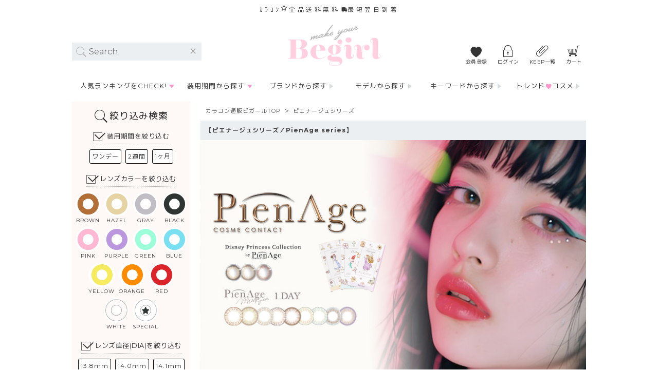

--- FILE ---
content_type: text/html; charset=UTF-8
request_url: https://be-girl.com/user_data/pienage-series.php
body_size: 16363
content:
<?xml version='1.0' encoding='UTF-8'?>
<!DOCTYPE html>

<html>
<head>
	<meta http-equiv="Content-Language" content="ja">
	<meta http-equiv="Content-Type" content="text/html; charset=UTF-8" />
	<meta http-equiv="Content-Script-Type" content="text/javascript" />
	<meta http-equiv="Content-Style-Type" content="text/css" />
	<link rel="stylesheet" href="/user_data/packages/begirl_pc/css/common.css?20260122_0635" type="text/css" media="all" />
	<link rel="stylesheet" href="/user_data/packages/begirl_pc/css/module.css" type="text/css" media="all" />
	<link rel="stylesheet" href="/user_data/packages/begirl_pc/css/custom.css" type="text/css" media="all" />
	<link rel="stylesheet" href="/css/jquery.lightbox-0.5.css?20260122_0635" type="text/css" media="all" />
	<link rel="stylesheet" href="/css/jquery-ui-1.8.22.custom.css?20260122_0635" type="text/css" media="all" />

	<!-- 2022/06/16 -->
	<!-- Google Tag Manager -->
	<script>(function(w,d,s,l,i){w[l]=w[l]||[];w[l].push({'gtm.start':
		new Date().getTime(),event:'gtm.js'});var f=d.getElementsByTagName(s)[0],
		j=d.createElement(s),dl=l!='dataLayer'?'&l='+l:'';j.async=true;j.src=
		'https://www.googletagmanager.com/gtm.js?id='+i+dl;f.parentNode.insertBefore(j,f);
		})(window,document,'script','dataLayer','GTM-TBH696F');
	</script>
	<!-- End Google Tag Manager -->
	<!-- /2022/06/16 -->


	<!--//2021/05/20-->
		<link rel="stylesheet" href="/user_data/packages/begirl_pc/css/amazon_pay.css?20260122_0635" type="text/css" media="all" />
		
	<link rel="apple-touch-icon" sizes="180x180" href="/upload/save_image/favicons/apple-touch-icon.png">
	<link rel="icon" type="image/png" href="/upload/save_image/favicons/favicon-32x32.png" sizes="32x32">
	<link rel="icon" type="image/png" href="/upload/save_image/favicons/favicon-16x16.png" sizes="16x16">
	<link rel="manifest" href="/upload/save_image/favicons/manifest.json">
	<link rel="mask-icon" href="/upload/save_image/favicons/safari-pinned-tab.svg" color="#ff99cc">

	<link href="https://fonts.googleapis.com/earlyaccess/roundedmplus1c.css" rel="stylesheet" />
	<link href="https://fonts.googleapis.com/css?family=Montserrat:400,500,600,700" rel="stylesheet">


      <meta name="robots" content="index,follow,noarchive" />

<script type="text/javascript" src="/js/main.js"></script>
<script type="text/javascript" src="/js/pk.js"></script>
<script type="text/javascript" src="/assets/js/vendor.min.js?20260122_0635"></script>
<script type="text/javascript" src="/assets/js/app.min.js?20260122_0635"></script>
<link rel="stylesheet" href="/css/pk.css" type="text/css" media="all" />
<link rel="stylesheet" href="/css/legacy.css" type="text/css" media="all" />

    <link rel="alternate" media="only screen and (max-width: 640px)" href="https://be-girl.com/smp/user_data/pienage-series.php">
    <link rel="canonical" href="https://be-girl.com/user_data/pienage-series.php">
  

	<meta name="apple-mobile-web-app-title" content="BEGiRL">
	<meta name="application-name" content="BEGiRL">
	<meta name="theme-color" content="#ffffff">



		<link rel="preconnect" href="https://ajax.googleapis.com">
	<link rel="dns-prefetch" href="https://ajax.googleapis.com">
	<script type="text/javascript" src="https://ajax.googleapis.com/ajax/libs/jquery/1.8.2/jquery.min.js"></script>
		<script type="text/javascript" src="/js/clone.js?20260122_0635"></script>
	<script type="text/javascript" src="/user_data/packages/begirl_pc/js/css.js?20260122_0635"></script>
	<script type="text/javascript" src="/user_data/packages/begirl_pc/js/navi.js?20260122_0635"></script>
	<script type="text/javascript" src="/user_data/packages/begirl_pc/js/win_op.js?20260122_0635"></script>
	<script type="text/javascript" src="/user_data/packages/begirl_pc/js/site.js?20260122_0635"></script>
	<!--//2021/05/20 start-->
			<script type="text/javascript" src="/js/amazon_pay_v2.js?20260122_0635"></script>
	<!--//2021/05/20 end-->
		<script type="text/javascript" src="/js/main.js"></script>
	<script type="text/javascript" src="/js/mypage.js"></script>
	<script type="text/javascript" src="/js/jquery.lightbox-0.5.min.js?20260122_0635"></script>
	<script type="text/javascript" src="/js/tilescroller.js?20260122_0635"></script>
	<script type="text/javascript" src="/js/bestproducts.js.php"></script>
	<script type="text/javascript" src="/js/jquery-ui-1.8.22.custom.min.js?20260122_0635"></script>
	<script type="text/javascript" src="/js/jquery.flexslider-min.js?20260122_0635"></script>
	<script type="text/javascript" src="/js/owl.carousel.js?20260122_0635"></script>

	<script type="text/javascript" src="/user_data/packages/begirl_pc/js/tabs.js"></script>
	<script type="text/javascript" src="/user_data/packages/begirl_pc/js/jTabs.js"></script>
	<script defer type="text/javascript" src="/user_data/packages/begirl_pc/js/setting.js"></script>
	<script type="text/javascript" src="/user_data/packages/begirl_pc/js/jquery.mmenu.all.min.js"></script>
	<script type="text/javascript" src="/user_data/packages/begirl_pc/js/jPaginate.js"></script>
	<script type="text/javascript" src="/user_data/packages/begirl_pc/js/remodal.min.js"></script>
	<script type="text/javascript" src="/user_data/packages/begirl_pc/js/slick.min.js"></script>
	<script type="text/javascript" src="/user_data/packages/begirl_pc/js/jquery.matchHeight-min.js"></script>
	<script type="text/javascript" src="/user_data/packages/begirl_pc/js/animsition.min.js"></script>
	<script type="text/javascript" src="/user_data/packages/begirl_pc/js/instafeed.min.js"></script>
	<script type="text/javascript" src="/user_data/packages/begirl_pc/js/jquery.pagination.js"></script>
	<script defer type="text/javascript" src="/user_data/packages/begirl_pc/js/common.js"></script>

<!--[if lt IE 9]>
<script src="/user_data/packages/begirl_pc/js/html5shiv.js"></script>
<![endif]-->

<!--[if lt IE 9]>
<script src="/user_data/packages/begirl_pc/js/css3-mediaqueries.js"></script>
<![endif]-->

<title>【ピエナージュシリーズ／PienAge series】 | カラコン通販Begirl -ビガール</title>
<meta name="author" content="CREAFUL INC." />
<meta name="description" content="ナチュラルに瞳を大きく魅せるコスメコンタクト。新色・新シリーズが登場で全21カラー！その日の気分に合わせて美しく魅力的な瞳に。" />
<meta name="keywords" content="ピエナージュシリーズ,PienAge Series,カラコン," />
<meta name="viewport" content="width=device-width, initial-scale=1, user-scalable=no">
<meta name="google-site-verification" content="6rllmkwQJUpUlX2L9GefyCkT6qHrpmY6uHQH9YApYu4" />



<script type="text/javascript">//<![CDATA[

//]]>
</script>


<script type="text/javascript">

(function(i,s,o,g,r,a,m){i['GoogleAnalyticsObject']=r;i[r]=i[r]||function(){

	(i[r].q=i[r].q||[]).push(arguments)},i[r].l=1*new Date();a=s.createElement(o),

	m=s.getElementsByTagName(o)[0];a.async=1;a.src=g;m.parentNode.insertBefore(a,m)

})(window,document,'script','//www.google-analytics.com/analytics.js','ga');

ga('create', 'UA-41493916-1','auto', {'allowLinker':true});
ga('require', 'ec', 'ec.js');
ga('require','displayfeatures');
ga('require', 'linker');
ga('linker:autoLink', ['fep.sps-system.com','connect.auone.jp','payment1.smt.docomo.ne.jp']);
ga('set', 'dimension5', '');
ga('send', 'pageview');
</script>

<script>
var id = parseInt(Math.random()*100000);
ga('require', 'ecommerce', 'ecommerce.js');
ga('ecommerce:addTransaction', {

	'id': '',

	'revenue': '',

	'shipping': '',

	'tax': ''
});


ga('ecommerce:send');

</script>





<!--Adwords-->
<!--拡張CVユーザー提供データタグ-->
<script>
// const emailVal = '';
// console.log({emailVal});
//if (window.location.href.indexOf("https://be-girl.com/shopping/complete") > -1) {
//window.addEventListener('DOMContentLoaded', function(){
//  var enhanced_conversion_data =  {
//    "email": '',
//  };
//	console.log({enhanced_conversion_data});
//});
//}

// 2022-09-15 add
var enhanced_conversion_data =  {
	"email": '',
};
</script>
<!-- Global site tag (gtag.js) - Google AdWords: 1020324106 -->
<script async src="https://www.googletagmanager.com/gtag/js?id=AW-1020324106"></script>
<script>
  window.dataLayer = window.dataLayer || [];
  function gtag(){dataLayer.push(arguments);}
  gtag('js', new Date());

  gtag('config', 'AW-1020324106', {'allow_enhanced_conversions':true});
</script>
<!--Adwords-->

<script type="text/javascript">
    (function(c,l,a,r,i,t,y){
        c[a]=c[a]||function(){(c[a].q=c[a].q||[]).push(arguments)};
        t=l.createElement(r);t.async=1;t.src="https://www.clarity.ms/tag/"+i;
        y=l.getElementsByTagName(r)[0];y.parentNode.insertBefore(t,y);
    })(window, document, "clarity", "script", "71gnf7f0gx");
</script>


<meta name="google-site-verification" content="AfaXn98r6G4ynIHYcqLwdWK6D0EWN12S2WeRC8t4Ffk" />



</head>


<!-- ▼BODY部 スタート -->
<body onload="preLoadImg('/user_data/packages/begirl_pc/'); ">
<script type="text/javascript">
var objBlocTimers = new Array();
//<![[CDATA
$(document).ready(function() {
	var key = null;
			
});
//]]>
</script>
<noscript>
	<p>JavaScript を有効にしてご利用下さい.</p>
</noscript>

<!-- 2022/06/16 -->
<!-- Google Tag Manager (noscript) -->
<noscript><iframe src="https://www.googletagmanager.com/ns.html?id=GTM-TBH696F"
height="0" width="0" style="display:none;visibility:hidden"></iframe></noscript>
<!-- End Google Tag Manager (noscript) -->
<!-- /2022/06/16 -->

<!-- AdvantageSearch start -->
<script type="text/javascript">
//検索ページのPATHを絶対パスで指定してください
window.AS_SEARCH_PATH = "/user_data/search-result";
jQuery(document).ready(function($){
AS1.CateogryPriority = [
"color",
"term",
"taste",
"dia",
"bc",
"cdia",
"diopter",
"border",
"moistur",
"uv",
"clea",
"age"
]
});
</script>
<script defer src="https://as.asp.kbmj.com/javascripts/services/begirl_pc/as.all.min.js" type="text/javascript" charset="utf-8" ></script>
<!-- AdvantageSearch end -->

<div id="wrapper" class="remodal-bg pages">
	<a name="top" id="top"></a>



						<header id="header">
	<!-- Bnr -->
	<div class="fix_bg_area ex_width">
		<div id="free-shipping" class="exw_inner">
			<p>ｶﾗｺﾝ<i class="fa fa-star-o f-12 v-top" aria-hidden="true"></i>全品送料無料<i class="fa fa-truck fa-flip-horizontal fa-fw faa-shake animated"></i>最短翌日到着</p>
		</div>
		
		
		<!-- #header-top -->
		<div id="header-top" class="exw_inner">
			<!-- #header -->
			<div id="header">
				<!-- #head_inner -->
				<div id="head_inner">
					<div id="h-search" class="mm-search">
						<form class="search_form" action=""><input type="search" name="search" placeholder="Search"><span class="clear"></span></form>
					</div>
					<!-- 検索：オートコンプリート｜#search-column -->
					<nav id="search-column">
						<!-- #search-list -->
						<div id="search-list">
							<!-- left -->
							<div class="inner-col" style="display:none">
								<!-- 検索履歴 -->
								<ul style="display:none">
									<li class="search-ttl">検索履歴</li>
								</ul>
								<ul id="word-history" style="display:none">
									<li><a href="">検索履歴検索履歴検索履歴</a></li>

								</ul>
								<!-- /検索履歴 -->

								<!-- 人気検索ワード -->
								<ul style="display:none">
									<li class="search-ttl">人気検索ワード</li>
								</ul>
								<ul id="word-rank" style="display:none">

									<li><a href="#"><span class="rank">1</span><span class="word"></span></a></li>
								</ul>
								<!-- /人気検索ワード -->
							</div>
							<!-- /left -->
							<!-- right -->
							<div class="inner-col" style="display:none">
								<!-- TOP3 -->
								<div class="detail-list" style="display:none">
									<p class="search-ttl">TOP3</p>
									<ul id="auto-complete-item-top3">
										<li class="list-col">
											<a href=""></a>
											<p><img src="" alt=""></p>
											<ul class="item-details">
												<li class="ico-section"><span class="ico bg-black ico-span">ワンデー</span><span class="ico bg-black ico-pwr">度あり</span></li>
												<li class="mh" data-mh="line-ls"><span class="brand-name-ja">ブランド名</span><span class="brand-name-en">brandname</span><span class="item-color">カラー名</span><span class="dia-cdia">DIA：〇〇mm｜着色直径：〇〇mm</span><span class="bc">BC：〇〇mm</span></li>
												<li class="item-price"><span class="setc">1箱10枚入り</span> <span class="price">￥〇〇</span>(税込)</li>
											</ul>
										</li>

									</ul>
								</div>
								<!-- /TOP3 -->
							</div>
							<!-- /right -->

							<!-- left -->
							<div class="inner-col">
								<!-- オートコンプリート -->

								<ul id="word-auto-complete" style="display:none">
									<li><a href="#"></a></li>
								</ul>


								<ul id="category-auto-complete" style="display:none;">

									<li><a href="#"><span class="word">キーワード</span> <span class="category">カテゴリ</span> (<span class="count">99</span>)</a></li>
								</ul>
							</div>
							<!-- /left -->
							<!-- right -->
							<div class="inner-col" style="display:none">
								<!-- TOP HIT 〜5位 -->
								<div class="detail-list" style="display:none">
									<p class="search-ttl">ブランド名ブランド名ブランド名</p>
									<ul id="auto-complete-item-top5">
										<li class="list-col">
											<a href=""></a>
											<p><img src="" alt=""></p>
											<ul class="item-details">
												<li class="ico-section"><span class="ico bg-black ico-span">ワンデー</span><span class="ico bg-black ico-pwr">度あり</span></li>
												<li class="mh" data-mh="line-ls"><span class="brand-name-ja">ブランド名</span><span class="brand-name-en">brandname</span><span class="item-color">カラー名</span><span class="dia-cdia">DIA：〇〇mm｜着色直径：〇〇mm</span><span class="bc">BC：〇〇mm</span></li>
												<li class="item-price"><span class="setc">1箱10枚入り</span> <span class="price">￥〇〇</span>(税込)</li>
											</ul>
										</li>

									</ul>
								</div>
								<!-- /オートコンプリート -->
								<!-- /TOP HIT 〜5位 -->
							</div>
							<!-- /right -->
						</div>
						<!-- /#search-list -->
					</nav>
					<!-- /検索：オートコンプリート｜#search-column -->

					<div id="logo">
												<div>
							<a href="/">
								カラコン通販Begirl -ビガール/
								【ピエナージュシリーズ／PienAge series】
							</a>
						</div>
											</div>

					<!-- #information -->
					<div id="information">
						<ul>
							<li class="info_mb">
								<a href="/entry/kiyaku.php">
																		会員登録
																	</a>
							</li>
							<li class="info_mp">
								<form name="login_form2" id="login_form2" method="post" action="https://be-girl.com/frontparts/login_check.php" onsubmit="return fnCheckLogin('login_form')">
									<input type="hidden" name="mode" value="login" />
									<input type="hidden" name="transactionid" value="f4099decb19da8e79b5ee2cfdff4fc4b2a05fd8c" />
									<input type="hidden" name="__PHPSESID" value="cc3b3b5cc264c832400ff05fe79ecf781efafe38" />
									<input type="hidden" name="url" value="/user_data/pienage-series.php" />
																		<a href="/mypage/login.php">ログイン<input type="hidden" name="subm" /></a>
																	</form>
							</li>
							<li class="info_keep"><a href="/user_data/keep-list">KEEP一覧<span class="count" style="display:none">1</span></a></li>
							<li class="info_sc"><a href="/cart/index.php">カート</a></li>
						</ul>
					</div>
					<!-- /#information -->

				</div>
				<!-- /#head_inner -->
			</div>
			<!--/#header-->

			<div id="wrap-g_navi">
				<div id="g_navi">
					<!-- カテゴリーメニュー｜category-menu -->
					<ul id="category-menu" class="menu">
						<li id="ranking" class="menu__mega menu-col col-5">
							<a href="javascript:void(0);" class="init-bottom" id="popular-item-purchase-menu">人気ランキングをCHECK!</a>
							<ul class="menu__second-level item-rank-purchase">
								<li style="display:none"><a href=""></a><span class="rank">1</span>
									<p class="rank-img"><img src="" width="174px" height="174px"></p>
									<p class="ico-section"><span class="ico bg-black ico-span">ワンデー</span><span class="ico bg-black ico-pwr">度あり</span></p>
									<p class="mh" data-mh="line-r10t"><span class="brand-name-ja">ブランド名</span><span class="brand-name-en">brandname</span><span class="item-color">カラー名</span></p>
									<p class="item-price"><span class="setc">1箱10枚入り</span><span class="price">￥〇〇</span>(税込)</p>
								</li>
							</ul>
						</li>
						<li id="span-list" class="menu__mega menu-col">
							<a href="javascript:void(0);" class="init-bottom">装用期間から探す</a>
							<ul class="menu__second-level">
								<li style="border-bottom: none; height: 32px;"><a href="/user_data/itemlist-span-1day">ワンデー <span class="f-11 f-pink">1DAY</span></a></li>
								<li><a href="/user_data/itemlist-toric">乱視用 <span class="f-11 f-pink">TORIC</span></a></li>
								<li><a href="/user_data/itemlist-span-2weeks">2週間 <span class="f-11 f-pink">2WEEKS</span></a></li>
								<li><a href="/user_data/itemlist-span-1month">1ヶ月 <span class="f-11 f-pink">1MONTH</span></a></li>
							</ul>
						</li>
						<li id="brand-list" class="menu__mega"><a href="/user_data/brandlist" class="init-bottom">ブランドから探す</a></li>
						<li id="modelname-list" class="menu__mega"><a href="/user_data/model-search" class="init-bottom">モデルから探す</a></li>
						<li id="keyword-list" class="menu__mega"><a href="/user_data/keywordslist" class="init-bottom">キーワードから探す</a></li>
						<li id="cosme-list" class="menu__mega"><a href="/user_data/korean_cosme" class="init-bottom">トレンド<i class="icon-heart f-pink f-10"></i>コスメ</a></li>
					</ul>
					<!-- /カテゴリーメニュー｜category-menu -->
				</div>
			</div>
		</div>
		<!-- /#header-top -->
	</div>
</header>
<!-- /header -->				
			<!--<div id="container" class="animsition">-->
	<div id="container">
							<div id="leftcolumn">
											<!-- ▼☆絞り込み検索 ここから-->
											<!-- 絞り込み検索｜#search-filter -->
<div id="search-filter" class="search-filter">
	<form action="" class="as-search-form">
		<p class="ttl">絞り込み検索</p>
		<!-- .filter-menu -->
		<div class="filter-menu">
			<!-- <div class="counter counter-scroll"><span>Choose!</span>▶</div> -->
			<p class="search-ttl-sub">装用期間を絞り込む</p>
			<ul>
				<li><input type="checkbox" name="span" value="ワンデー" id="span1"><label class="checkbox checked" for="span1">ワンデー</label></li>
				<li><input type="checkbox" name="span" value="2週間" id="span2"><label class="checkbox" for="span2">2週間</label></li>
				<li><input type="checkbox" name="span" value="1ヶ月" id="span3"><label class="checkbox" for="span3">1ヶ月</label></li>
			</ul>

			<p class="search-ttl-sub">レンズカラーを絞り込む</p>
			<ul class="search-lenz">
				<li><input type="checkbox" name="color" value="BROWN" id="color1"><label class="checkbox" for="color1"><span class="bgico-lenz"></span></label>BROWN</li>
				<li><input type="checkbox" name="color" value="HAZEL" id="color2"><label class="checkbox" for="color2"><span class="bgico-lenz"></span></label>HAZEL</li>
				<li><input type="checkbox" name="color" value="GRAY" id="color3"><label class="checkbox" for="color3"><span class="bgico-lenz"></span></label>GRAY</li>
				<li><input type="checkbox" name="color" value="BLACK" id="color4"><label class="checkbox" for="color4"><span class="bgico-lenz"></span></label>BLACK</li>
				<li><input type="checkbox" name="color" value="PINK" id="color5"><label class="checkbox" for="color5"><span class="bgico-lenz"></span></label>PINK</li>
				<li><input type="checkbox" name="color" value="PURPLE" id="color6"><label class="checkbox" for="color6"><span class="bgico-lenz"></span></label>PURPLE</li>
				<li><input type="checkbox" name="color" value="GREEN" id="color7"><label class="checkbox" for="color7"><span class="bgico-lenz"></span></label>GREEN</li>
				<li><input type="checkbox" name="color" value="BLUE" id="color8"><label class="checkbox" for="color8"><span class="bgico-lenz"></span></label>BLUE</li>
				<li><input type="checkbox" name="color" value="YELLOW" id="color9"><label class="checkbox" for="color9"><span class="bgico-lenz"></span></label>YELLOW</li>
				<li><input type="checkbox" name="color" value="ORANGE" id="color10"><label class="checkbox" for="color10"><span class="bgico-lenz"></span></label>ORANGE</li>
				<li><input type="checkbox" name="color" value="RED" id="color11"><label class="checkbox" for="color11"><span class="bgico-lenz"></span></label>RED</li>
				<li><input type="checkbox" name="color" value="WHITE" id="color12"><label class="checkbox" for="color12"><span class="bgico-lenz"></span></label>WHITE</li>
				<li><input type="checkbox" name="color" value="SPECIAL" id="color13"><label class="checkbox" for="color13"><span class="bgico-lenz"></span></label>SPECIAL</li>
			</ul>

			<p class="search-ttl-sub">レンズ直径(DIA)を絞り込む</p>
			<ul>
				<li><input type="checkbox" name="dia" value="13.8mm" id="dia1"><label class="checkbox" for="dia1">13.8mm</label></li>
				<li><input type="checkbox" name="dia" value="14.0mm" id="dia2"><label class="checkbox" for="dia2">14.0mm</label></li>
				<li><input type="checkbox" name="dia" value="14.1mm" id="dia3"><label class="checkbox" for="dia3">14.1mm</label></li>
				<li><input type="checkbox" name="dia" value="14.2mm" id="dia4"><label class="checkbox" for="dia4">14.2mm</label></li>
				<li><input type="checkbox" name="dia" value="14.3mm" id="dia5"><label class="checkbox" for="dia5">14.3mm</label></li>
				<li><input type="checkbox" name="dia" value="14.4mm" id="dia6"><label class="checkbox" for="dia6">14.4mm</label></li>
				<li><input type="checkbox" name="dia" value="14.5mm" id="dia7"><label class="checkbox" for="dia7">14.5mm</label></li>
				<li><input type="checkbox" name="dia" value="14.8mm" id="dia8"><label class="checkbox" for="dia8">14.8mm</label></li>
				<li><input type="checkbox" name="dia" value="15.0mm" id="dia9"><label class="checkbox" for="dia9">15.0mm</label></li>
			</ul>

			<p class="search-ttl-sub">ベースカーブ(BC)を絞り込む</p>
			<ul>
				<li><input type="checkbox" name="bc" value="8.5mm" id="bc1"><label class="checkbox" for="bc1">8.5mm</label></li>
				<li><input type="checkbox" name="bc" value="8.6mm" id="bc2"><label class="checkbox" for="bc2">8.6mm</label></li>
				<li><input type="checkbox" name="bc" value="8.7mm" id="bc3"><label class="checkbox" for="bc3">8.7mm</label></li>
				<li><input type="checkbox" name="bc" value="8.8mm" id="bc4"><label class="checkbox" for="bc4">8.8mm</label></li>
				<li><input type="checkbox" name="bc" value="8.9mm" id="bc5"><label class="checkbox" for="bc5">8.9mm</label></li>
			</ul>
			<p class="search-ttl-sub">着色直径を絞り込む</p>
			<div>
				<div class="select-wrap">
					<select name="cdia-min">
						<option value="選択" label="選択">選択</option>
						<option value="12.5mm" label="12.5mm">12.5mm</option>
						<option value="12.6mm" label="12.6mm">12.6mm</option>
						<option value="12.8mm" label="12.8mm">12.8mm</option>
						<option value="12.9mm" label="12.9mm">12.9mm</option>
						<option value="13.0mm" label="13.0mm">13.0mm</option>
						<option value="13.1mm" label="13.1mm">13.1mm</option>
						<option value="13.2mm" label="13.2mm">13.2mm</option>
						<option value="13.3mm" label="13.3mm">13.3mm</option>
						<option value="13.4mm" label="13.4mm">13.4mm</option>
						<option value="13.5mm" label="13.5mm">13.5mm</option>
						<option value="13.6mm" label="13.6mm">13.6mm</option>
						<option value="13.7mm" label="13.7mm">13.7mm</option>
						<option value="13.8mm" label="13.8mm">13.8mm</option>
						<option value="13.9mm" label="13.9mm">13.9mm</option>
						<option value="14.0mm" label="14.0mm">14.0mm</option>
						<option value="14.2mm" label="14.2mm">14.2mm</option>
					</select>
				</div>
				<span> 〜 </span>
				<div class="select-wrap">
					<select name="cdia-max">
						<option value="選択" label="選択">選択</option>
						<option value="12.5mm" label="12.5mm">12.5mm</option>
						<option value="12.6mm" label="12.6mm">12.6mm</option>
						<option value="12.8mm" label="12.8mm">12.8mm</option>
						<option value="12.9mm" label="12.9mm">12.9mm</option>
						<option value="13.0mm" label="13.0mm">13.0mm</option>
						<option value="13.1mm" label="13.1mm">13.1mm</option>
						<option value="13.2mm" label="13.2mm">13.2mm</option>
						<option value="13.3mm" label="13.3mm">13.3mm</option>
						<option value="13.4mm" label="13.4mm">13.4mm</option>
						<option value="13.5mm" label="13.5mm">13.5mm</option>
						<option value="13.6mm" label="13.6mm">13.6mm</option>
						<option value="13.7mm" label="13.7mm">13.7mm</option>
						<option value="13.8mm" label="13.8mm">13.8mm</option>
						<option value="13.9mm" label="13.9mm">13.9mm</option>
						<option value="14.0mm" label="14.0mm">14.0mm</option>
						<option value="14.2mm" label="14.2mm">14.2mm</option>
					</select>
				</div>
			</div>
			<p class="search-ttl-sub">特徴・機能を絞り込む</p>
			<ul>
				<li><input type="checkbox" name="property" value="度あり" id="property1"><label class="checkbox" for="property1">度あり</label></li>
				<li><input type="checkbox" name="property" value="フチあり" id="property2"><label class="checkbox" for="property2">フチあり</label></li>
				<li><input type="checkbox" name="property" value="高含水" id="property3"><label class="checkbox" for="property3">高含水</label></li>
				<li><input type="checkbox" name="property" value="UVカット" id="property4"><label class="checkbox" for="property4">UVカット</label></li>
				<li><input type="checkbox" name="property" value="クリアレンズ" id="property5"><label class="checkbox" for="property5">クリアレンズ</label></li>
			</ul>
			<p class="search-ttl-sub">テイストを絞り込む</p>
			<ul>
				<li><input type="checkbox" name="taste" value="ナチュラル系" id="taste1"><label class="checkbox" for="taste1">NATURAL</label></li>
				<li><input type="checkbox" name="taste" value="ハーフ系" id="taste2"><label class="checkbox" for="taste2">HALF</label></li>
				<li><input type="checkbox" name="taste" value="sweet系" id="taste3"><label class="checkbox" for="taste3">SWEET</label></li>
				<li><input type="checkbox" name="taste" value="cool系" id="taste4"><label class="checkbox" for="taste4">COOL</label></li>
				<li><input type="checkbox" name="taste" value="デカ目系" id="taste5"><label class="checkbox" for="taste5">デカ目</label></li>
				<li><input type="checkbox" name="taste" value="コスプレ系" id="taste6"><label class="checkbox" for="taste6">コスプレ</label></li>
			</ul>
			<p class="search-ttl-sub">年代別オススメを絞り込む</p>
			<ul>
				<li><input type="checkbox" name="age" value="10代" id="age1"><label class="checkbox" for="age1">10代</label></li>
				<li><input type="checkbox" name="age" value="20代" id="age2"><label class="checkbox" for="age2">20代</label></li>
				<li><input type="checkbox" name="age" value="30代" id="age3"><label class="checkbox" for="age3">30代</label></li>
			</ul>
		</div>
		<!-- .filter-menu -->
		<!-- .button-section -->
		<div class="button-section">
			<button type='reset' name='action' value='reset' class="button">RESET</button>
		</div>
		<!-- /.button-section -->
	</form>
</div>
<!-- /絞り込み検索｜#search-filter -->									<!-- ▲☆絞り込み検索 ここまで-->
								<!-- ▼サイドバナー ここから-->
											<div id="side_bn">
	<p><a href="/user_data/model-search"><img src="/upload/save_image/common/bnr_model_s.png" alt="お気に入りMODELから簡単♪カラコン検索!!"></a></p>
	<p><a href="/user_data/itemlist-toppicks"><img src="/upload/save_image/common/bnr_toppicks_s.png" alt="年代別おすすめカラコンランキング"></a></p>
	<p><a href="/user_data/itemlist-newitem"><img src="/upload/save_image/common/bnr_newitem_s.png" alt="NEW ITEM -新商品｜新作カラコン一覧"></a></p>
	<p><a href="/user_data/itemlist-sameday"><img src="/upload/save_image/common/bnr_sameday_s.png" alt="当日発送対象商品はコチラ！"></a></p>
	<p><a href="/user_data/campaign"><img src="/upload/save_image/common/bnr_campaign_s.png" alt="CAMPAIGN -キャンペーン一覧｜開催中のお得♪キャンペーン"></a></p>
	<p><a href="/user_data/specialcontents"><img src="/upload/save_image/common/bnr_contents_s.png" alt="カラコン特集-特集一覧ページ"></a></p>
	<p><a href="/user_data/column"><img src="/upload/save_image/common/bnr_corum.png" alt="カラコン知識-コラム一覧"></a></p>
	<p><a href="/user_data/itemlist-cosme"><img src="/upload/save_image/common/bnr_korean_s.jpg" alt="話題のコスメが勢揃い"></a></p>
	<p><a href="/user_data/regular-purchase"><img src="/upload/save_image/common/bnr_regularpurchase_s.png" alt="便利!お得!カラコン定期購入スタート"></a></p>
	<!-- <p><a href="/user_data/begirlmembers"><img src="/upload/save_image/common/btn-memberrank-p.jpg" alt="ポイント最大１０倍!会員ランク制度スタート"></a></p> -->
	<!-- <p><a href="/user_data/info-line.php" rel="nofollow" target="_blank" onclick="ga('send' , 'event' , 'line@' , 'click', '友達追加', 1);"><img src="/upload/save_image/common/btn-line300c-p.png" alt="LINE@友だち追加で300円クーポンプレゼント！｜@begirl"></a></p> -->
	<p><a href="/entry/kiyaku.php"><img src="/upload/save_image/common/bnr_storemember_s.png" alt="新規会員登録で300ポイントプレゼント！"></a></p>
	<!--<p><a href="/user_data/info-line" rel="nofollow" target="_blank" onclick="ga('send' , 'event' , 'line@' , 'click', '友達追加', 1);"><img src="/upload/save_image/common/bnr_line10offc_s.png" width="100%" alt="LINE@友だち追加で１０%OFFクーポンプレゼント！｜@begirl"></a></p>-->
	<!-- <p><img src="/user_data/packages/begirl_pc/img/n_top/side_bn03.jpg" width="200" height="100" alt="スマートフォンサイトのご案内 /"></p> -->
</div>									<!-- ▲サイドバナー ここまで-->
									</div>
				
										<div id="two_maincolumn">
									
					<style>
  #gold .ttl-shapes {
    position: relative;
    width: 85%;
    padding: 10px;
    margin: 0 auto;
    text-align: center;
    color: #525356;
    background-color: #F4F4F4 !important;
    -webkit-transform: skew(-20deg);
    transform: skew(-20deg);
    border-right: 10px ridge #C7C7C7;
    background-image: none !important;
  }

  #gold .mgb5 {
    margin-bottom: 5px;
  }

  #gold .left {
    float: left;
  }

  #gold .right {
    float: right;
  }

  #gold .bg-clear {
    background: url(/gold/img/clear.png) 0 0;
    background-size: 1px 1px;
  }

  #gold .brand-name {
    font-size: 20px;
    letter-spacing: 1px;
  }

  #gold .article {
    padding: 10px;
    width: 720px;
    background: url(/gold/img/bg.gif) 0 0;
  }

  #gold .article .inner {
    padding: 10px;
    width: 700px;
    text-align: center;
    background-color: #fff;
    clear: both;
  }

  #gold .article p {
    line-height: 1.6;
    text-align: left;
  }

  #gold .article .inner p img {
    width: 10px;
  }

  #gold .article .inner div img {
    text-align: center;
  }

  #gold .point,
  #gold .final {
    max-width: 100%
  }

  /* ===========================
--- .lineup
============================ */

  #gold .lineup ul li .item {
    text-align: center;
    background: url(/gold/img/bg.gif) 0 0;
  }

  #gold .lineup ul li p,
  #gold .lineup ul li div {
    background-color: #fff;
  }

  #gold .lineup ul li .inner {
    padding: 10px 0;
    width: 100%;
    overflow: hidden;
  }

  #gold .lineup ul li .inner div {
    width: 50%;
  }


  #gold .lineup .item-img {
    padding-top: 10px;
  }

  #gold .lineup .article .inner p {
    line-height: 1.8;
  }

  #gold .lineup .article .ttl-shapes {
    margin-bottom: 10px;
    text-align: center;
    font-size: 13px;
    line-height: 1.4 !important;
    border-right: none;
  }

  #gold #wrap-pc .lineup .article .ttl-shapes {
    width: 500px;
  }


  /* ===========================
--- .detail
============================ */

  #gold .detail div {
    margin-bottom: 10px;
  }

  #gold .detail div:last-child {
    margin-bottom: 0;
  }


  /* ===========================
--- .point
============================ */

  #gold .article .inner p img {
    vertical-align: middle;
  }

  #gold .article .inner div img {
    width: 50%;
  }

  #gold .point li {
    margin-bottom: 10px;
  }

  #gold .final {
    padding: 10px;
    width: 720px;
    color: #fff;
    font-size: 12px !important;
  }

  #gold .lineup,
  #gold .detail {
    margin-bottom: 20px;
  }

  #gold .point,
  #gold .final {
    margin-bottom: 10px;
  }

  #gold div#container {
    background-color: transparent;
  }

  #container {
    overflow: hidden;
  }

  #main-pc {
    float: right;
    width: 760px;
  }

  #main-pc .list-ttl {
    padding: 0;
    margin: 0;
    width: 750px;
  }

  #main-pc .list-ttl p {
    margin: 0 0 0 1%;
    text-align: left;
    font-size: 12px;
  }

  #main-pc .brand-name {
    font-size: 25px;
    letter-spacing: 1px;
  }

  #wrap-pc .article p {
    font-size: 15px;
    line-height: 1.6;
  }


  /* ===========================
--- .main
============================ */

  #main-pc .main {
    padding: 10px 10px 0 10px;
    margin: 0 auto 20px;
    width: 750px;
    overflow: hidden;
  }


  /* ===========================
--- .lineup
============================ */

  #main-pc .lineup ul {
    margin-bottom: 10px;
    width: 740px;
    overflow: hidden;
  }

  #main-pc .lineup ul li {
    width: 365px;
  }

  #main-pc .lineup ul li .item {
    width: 365px;
  }

  #main-pc .lineup ul li .inner {
    margin: 0 auto;
    overflow: hidden;
  }

  #main-pc .lineup .article .inner p {
    background: url(/gold/img/img_corner.png) no-repeat right bottom;
    background-size: 10%;
  }

  #main-pc .lineup .article .inner p {
    padding: 5px 10px;
    background-size: 10% 35%;
  }

  /* ===========================
--- .point
============================ */

  /* ------- Point icon ------------ */

  #wrap-pc .point .article .inner p.point-1day {
    background: url(/gold/img/img_point_1day.png) no-repeat 98% center;
    background-size: contain;
  }

  #wrap-pc .point .article .inner p.point-2weeks {
    background: url(/gold/img/img_point_2weeks.png) no-repeat 98% center;
    background-size: contain;
  }

  #wrap-pc .point .article .inner p.point-1month {
    background: url(/gold/img/img_point_1month.png) no-repeat 98% center;
    background-size: contain;
  }

  #wrap-pc .point .article .inner p.point-wrapin {
    background: url(/gold/img/img_point_wrapin.png) no-repeat 98% center;
    background-size: contain;
  }

  #wrap-pc .point .article .inner p.point-lowwater {
    background: url(/gold/img/img_point_lowwater.png) no-repeat 98% center;
    background-size: contain;
  }

  #wrap-pc .point .article .inner p.point-noion {
    background: url(/gold/img/img_point_noion.png) no-repeat 98% center;
    background-size: contain;
  }

  #wrap-pc .point .article .inner p.point-sandwich {
    background: url(/gold/img/img_point_sandwich.png) no-repeat 98% center;
    background-size: contain;
  }

  #wrap-pc .point .article .inner p {
    padding: 10px 10px 30px;
    margin-bottom: 0;
  }

  #gold .lineup,
  #gold .detail {
    margin-bottom: 30px;
  }

  #gold .point,
  #gold .final {
    margin-bottom: 20px;
  }

  /* ===========================
--- .detail-pc
============================ */

  #main-pc .detail-pc {
    padding: 0px;
    margin: 0 auto 20px;
    width: 760px;
    background-color: #EDEDED;
  }

  #main-pc .detail-pc ul {
    overflow: hidden;
  }

  #main-pc .detail-pc li {
    float: left;
    width: 380px;
    line-height: 2;
    background-color: #EDEDED;
    border-bottom: 1px dotted #555555;
  }

  #wrap-pc .detail img {
    margin: 0 auto;
    width: 740px;
  }
  
  .mgb-30 {
    margin-bottom: 30px;
  }
</style>

<div id="gold">

  <!-- #wrap-pc -->
  <div id="wrap-pc">

    <!-- #main-pc -->
    <div id="main-pc">

      <div class="breadcrumbs">
        <ul itemscope itemtype="http://schema.org/BreadcrumbList">
          <li itemprop="itemListElement" itemscope itemtype="http://schema.org/ListItem"><a itemprop="item"
              href="https://be-girl.com/"><span itemprop="name">カラコン通販ビガールTOP</span></a>
            <meta itemprop="position" content="1">
          </li>
          <li itemprop="itemListElement" itemscope itemtype="http://schema.org/ListItem"><a itemprop="item"
              href="https://be-girl.com/user_data/pienage-series.php"><span itemprop="name">ピエナージュシリーズ</span></a>
            <meta itemprop="position" content="2">
          </li>
        </ul>
      </div>



      <div id="detailtitle">
        <h1>【ピエナージュシリーズ／PienAge series】</h1>
      </div>

      <div class="main" style="background-color: #fff;">
        <div class="main-img bg-clear mgb-20">
          <p class="mgb-10">
            <img src="/upload/save_image/list/pienage-disney/bnr-pienage-series.jpg" alt="PienAge Series｜ピエナージュシリーズ">
            </p>
          <div class="bg-stripe-black pd-5" style="color: #56412d;">
            <p class="text bg-white bd-1">
              『<span class="fwb ls">PienAge Series｜ピエナージュシリーズ</span>』<br>
              ナチュラルに瞳を大きく魅せるコスメコンタクト。<br>
              新色・新シリーズが登場で全24カラー！<br>
              その日の気分に合わせて美しく魅力的な瞳に。
          </div>
        </div>


        
        <div class="main-img bg-clear mgb-20">
          <p>
            <a href="https://be-girl.com/user_data/pienage-disney.php">
              <img src="/upload/save_image/list/pienage-disney/img-main-pienage-disney.webp" alt="ディズニープリンセスbyピエナージュ｜2week lenses UVcut moistin 含水率55% DIA14.2mm BC8.7mm 度あり 度なし 取扱い度数-8.00まで">
            </a>
          </p>
          <p class="text" style="color:#fff;background-color:#000;">
            【<span class="fwb">ディズニープリンセスbyピエナージュ</span>】<br>
            ピエナージュで初めてのディズニープリンセスカラコン登場<br>
            ちょっぴり色っぽ、うんと可愛く・・・<br>
            とびっきりロマンティックなプリンセスの世界観をお楽しみください。
          </p>
        </div>
        <p class="mgb-30"><a href="https://be-girl.com/user_data/pienage-disney.php"
            class="link-btn btn-next arrow-color mgt-0 mgb-20"
            style="color:#fff;background:#000;">ディズニープリンセスbyピエナージュ<span>の詳細は</span>コチラ</a></p>
        <!-- フォントカラー+背景色指定 -->


        <div class="main-img bg-clear mgb-20">
          <p>
            <a href="https://be-girl.com/user_data/pienage_mimigemme.php">
              <img src="/upload/save_image/list/pienage_mimigemme/img-main-pienage_mimigemme.webp" alt="ピエナージュミミジェム 1day/PienAge mimigemme 1day｜ちょっと小さく、もっとキレイにー PienAge ピエナージュミミジェム 含水率55% 含水率38% 1day 10lenses DIA14.0mm BC8.7mm UVCUT MOISTIN">
            </a>
          </p>
          <p class="text" style="color:#fff;background-color:#000;">
            【<span class="fwb">ピエナージュミミジェム</span>】<br>
            『ちょっと小さく、もっとキレイに。』<br>
            さよならデカ目！『＃小さく盛る』<br>
            ユーザー目線で考えたこだわりレンズ<br>
            何度も試行錯誤を重ね納得のいくレンズに<br>
            みんなの欲しいをぎゅっと濃縮しました。
          </p>
        </div>
        <p class="mgb-30"><a href="https://be-girl.com/user_data/pienage_mimigemme.php"
            class="link-btn btn-next arrow-color mgt-0 mgb-20"
            style="color:#fff;background:#000;">ピエナージュミミジェム<span>の詳細は</span>コチラ</a></p>
        <!-- フォントカラー+背景色指定 -->



<!--         <div class="main-img bg-clear mgb-20">
          <p>
            <a href="https://be-girl.com/user_data/pienage_mimigemme_1month.php">
              <img src="/upload/save_image/list/pienage_mimigemme_1month/img-main-pienage_mimigemme_1month.jpg" alt="PienAge mimigemme 1month/ピエナージュミミジェムマンスリー｜UVCUT MOISTIN PienAge ピエナージュミミジェム 1month この煌めきを閉じ込めて 1month 2lens DIA14.0mm BC8.7mm 含水率38%">
            </a>
          </p>
          <p class="text" style="color:#fff;background-color:#000;">
            【<span class="fwb">ピエナージュミミジェムマンスリー</span>】<br>
            この煌めきを閉じ込めて<i class="icon-heart"></i><br>
            「ちょっと小さく、もっとキレイに」をコンセプトにした、<br>
            今っぽくて可愛い全４カラーの大人向けマンスリーカラコンです！
          </p>
        </div>
        <p class="mgb-30"><a href="https://be-girl.com/user_data/pienage_mimigemme_1month.php"
            class="link-btn btn-next arrow-color mgt-0 mgb-20"
            style="color:#fff;background:#000;">ピエナージュミミジェムマンスリー<span>の詳細は</span>コチラ</a></p> -->
        <!-- フォントカラー+背景色指定 -->



<!--         <div class="main-img bg-clear mgb-20">
          <p>
            <a href="https://be-girl.com/user_data/pienage_uvmoist">
              <img src="/upload/save_image/list/pienage_uvmoist/img-main-pienage_uvmoist.jpg" alt="ピエナージュ UV&MOIST/PienAge UV&MOIST｜Moistin UVcut ”美しさ”のその先へー PienAge UV&MOIST EYES BECOME BEAUTIFUL and IT'S EASY ON YOUR EYES 1day 12lenses DIA14.2mm BC8.6mm 含水率55%">
            </a>
          </p>
          <p class="text" style="color:#fff;background-color:#000;">
            【<span class="fwb">ピエナージュ UV&MOIST</span>】<br>
            ”美しさ”のその先へ<br>
            モイスト成分配合と、UVカット成分配合はもちろん、<br>
            高含水レンズで瞳に優しいシリーズ！<br>
            繊細なドットデザインで、より自然に瞳の色に溶け込み<br>
            ナチュラルで美しい瞳を作ります。
        </div>
        <p class="mgb-30"><a href="https://be-girl.com/user_data/pienage_uvmoist" class="link-btn btn-next arrow-color mgt-0 mgb-20"
            style="color:#fff;background:#000;">ピエナージュUV&MOIST<span>の詳細は</span>コチラ</a></p> -->
        <!-- フォントカラー+背景色指定 -->



      </div>
      <!-- /main -->

    </div>
    <!-- #main-pc -->


  </div>
  <!-- /#wrap-pc -->

</div>
<!-- /#gold -->		
														<!-- ▼関連商品タグ ここから-->
													<!-- フッターサーチ・関連商品タグ -->
<div class="foot-search" style=" margin-top: 50px;padding: 0;">
  <div class="foot-search-innner">
    <div class="tabmenu">
      <ul>
        <li class="active" id="foot-search-model"><a href="javascript:void(0);">人気モデル</a></li>
        <li id="foot-search-brand"><a href="javascript:void(0);">人気ブランド</a></li>
        <li id="foot-search-lens"><a href="javascript:void(0);">レンズカラー</a></li>
        <li id="foot-search-other"><a href="javascript:void(0);">その他</a></li>
      </ul>
    </div>
    <div class="foot-search-box panel-foot-search-model panel-foot-search__active">
      <ul>
        <li>#<a href="/user_data/ac-bambi-series.php">益若つばさ</a></li>
        <li>#<a href="/user_data/topards.php">指原莉乃</a></li>
        <li>#<a href="/user_data/revia.php">ローラ</a></li>
        <li>#<a href="/user_data/nscollection.php">渡辺直美</a></li>
        <li>#<a href="/user_data/chusme.php">ゆうこす</a></li>
        <li>#<a href="/user_data/flanmy.php">佐々木希</a></li>
        <li>#<a href="/user_data/colors.php">一条響</a></li>
        <li>#<a href="/user_data/lilmoon.php">カンテリ</a></li>
        <li>#<a href="/user_data/claire.php">ちぃぽぽ</a></li>
        <li>#<a href="/user_data/loveil.php">倖田來未</a></li>
        <li>#<a href="/user_data/viewm.php">本田翼</a></li>
        <li>#<a href="/user_data/feliamo.php">白石麻衣</a></li>
        <li>#<a href="/user_data/flurry.php">明日花キララ</a></li>
        <li>#<a href="/user_data/evercolor1day-series.php">新木優子</a></li>
        <li>#<a href="/user_data/mimuco.php">かわにしみき</a></li>
        <li>#<a href="/user_data/loveil.php">倖田來未</a></li>
        <li>#<a href="/user_data/candymagic-series.php">鈴木愛理</a></li>
        <li>#<a href="/user_data/molak.php">宮脇咲良</a></li>
        <li>#<a href="/user_data/marble-by-luxury.php">実熊瑠琉</a></li>
      </ul>
    </div>
    <div class="foot-search-box dn panel-foot-search-brand">
      <ul>
        <li>#<a href="/user_data/ac-bambi-series.php">エンジェルカラー</a></li>
        <li>#<a href="/user_data/topards.php">トパーズ</a></li>
        <li>#<a href="/user_data/revia.php">レヴィア</a></li>
        <li>#<a href="/user_data/nscollection.php">エヌズコレクション</a></li>
        <li>#<a href="/user_data/neosight1day-series.php">ネオサイトシリーズ</a></li>
        <li>#<a href="/user_data/flanmy.php">フランミー</a></li>
        <li>#<a href="/user_data/colors.php">カラーズ</a></li>
        <li>#<a href="/user_data/evercolor1day-series.php">エバーカラー</a></li>
        <li>#<a href="/user_data/lilmoon.php">リルムーン</a></li>
        <li>#<a href="/user_data/claire.php">クレア</a></li>
        <li>#<a href="/user_data/loveil.php">ラヴェール</a></li>
        <li>#<a href="/user_data/viewm.php">ビューム</a></li>
        <li>#<a href="/user_data/feliamo.php">フェリアモ</a></li>
        <li>#<a href="/user_data/victoria-series.php">ヴィクトリアワンデー</a></li>
        <li>#<a href="/user_data/flurry.php">フル－リー</a></li>
        <li>#<a href="/user_data/eyegenic.php">アイジェニック</a></li>
        <li>#<a href="/user_data/mimuco.php">ミムコ</a></li>
        <li>#<a href="/user_data/marble-by-luxury.php">マーブル</a></li>
        <li>#<a href="/user_data/decorativeeyes-veil.php">デコラティブアイズ</a></li>
        <li>#<a href="/user_data/pienage-series.php">ピエナージュ</a></li>
        <li>#<a href="/user_data/lalish.php">レリッシュ</a></li>
        <li>#<a href="/user_data/chusme.php">チューズミー</a></li>
        <li>#<a href="/user_data/candymagic1day_blb.php">キャンディーマジックワンデー</a></li>
        <li>#<a href="/user_data/cruum.php">クルーム</a></li>
        <li>#<a href="/user_data/molak.php">モラク</a></li>
        <li>#<a href="/user_data/michebloomin.php">ミッシュブルーミン</a></li>
        <li>#<a href="/user_data/erouge.php">エルージュ</a></li>
        <li>#<a href="/user_data/cheritta.php">チェリッタ</a></li>
      </ul>
    </div>
    <div class="foot-search-box dn panel-foot-search-lens">
      <ul>
        <li>#<a href="/user_data/search-result?opt_color%5B%5D=BROWN">ブラウン</a></li>
        <li>#<a href="/user_data/search-result?opt_color%5B%5D=HAZEL">ヘーゼル</a></li>
        <li>#<a href="/user_data/search-result?opt_color%5B%5D=GRAY">グレー</a></li>
        <li>#<a href="/user_data/search-result?opt_color%5B%5D=BLACK">ブラック</a></li>
        <li>#<a href="/user_data/search-result?opt_color%5B%5D=PINK">ピンク</a></li>
        <li>#<a href="/user_data/search-result?opt_color%5B%5D=PURPLE">パープル</a></li>
        <li>#<a href="/user_data/search-result?opt_color%5B%5D=GREEN">グリーン</a></li>
        <li>#<a href="/user_data/search-result?opt_color%5B%5D=BLUE">ブルー</a></li>
        <li>#<a href="/user_data/search-result?opt_color%5B%5D=YELLOW">イエロー</a></li>
        <li>#<a href="/user_data/search-result?opt_color%5B%5D=ORANGE">オレンジ</a></li>
        <li>#<a href="/user_data/search-result?opt_color%5B%5D=RED">レッド</a></li>
        <li>#<a href="/user_data/search-result?opt_color%5B%5D=WHITE">ホワイト</a></li>
      </ul>
    </div>
    <div class="foot-search-box dn panel-foot-search-other">
      <p>▼装用期間別</p>
      <ul>
        <li>#<a href="/user_data/itemlist-span-1day.php">ワンデー</a></li>
        <li>#<a href="/user_data/itemlist-span-2weeks.php">2週間(2week)</a></li>
        <li>#<a href="/user_data/itemlist-span-1month.php">1ヶ月(1month)</a></li>
      </ul>
      <p>▼人気キーワード</p>
      <ul>
        <li>#<a href="/user_data/search-result?opt_diopter=1">カラコン 度あり</a></li>
        <li>#<a href="/user_data/itemlist-donasi.php">カラコン 度なし</a></li>
        <li>#<a href="/user_data/search-result?q=%E3%82%AB%E3%83%A9%E3%82%B3%E3%83%B3++%E3%82%B3%E3%82%B9%E3%83%97%E3%83%AC">カラコン コスプレ</a></li>
        <li>#<a href="/user_data/itemlist-toppicks_over10.php">カラコン 10代　</a></li>
        <li>#<a href="/user_data/itemlist-toppicks_over20.php">カラコン 20代　</a></li>
        <li>#<a href="/user_data/itemlist-toppicks_over30.php">カラコン 30代　</a></li>
        <li>#<a href="/user_data/itemlist-toppicks_over40.php">カラコン 40代　</a></li>
      </ul>
      <p>▼その他商品</p>
      <ul>
        <li>#<a href="/user_data/korean_cosme.php">韓国コスメ</a></li>
      </ul>
    </div>
  </div>
</div>
<!-- フッターサーチ・関連商品タグ -->											<!-- ▲関連商品タグ ここまで-->
											</div>
	
						</div>
		
						<div id="footer_new">
	<div class="footer clearfix">

		<div class="footer_left">

			<div class="guide01 inner">

				<h4 class="trigger">ご利用ガイド</h4>

				<div class="accordion">

					ご利用ガイドについては詳細をご確認ください。

					<p><a href="https://be-girl.com/user_data/guide.php" class="arrow_circle">詳細はこちら</a></p>
				</div>
			</div>


			<div class="guide02 inner">

				<h4 class="trigger">カラコンガイド</h4>

				<div class="accordion">
					カラコンは高度管理医療機器です。 平成21年11月4日より、カラーコンタクトレンズは、視力補正用コンタクトレンズと同じように高度管理医療機器として薬事法の規制対象となりました。これに伴い、カラーコンタクトレンズの製造・輸入にあたっては厚生労働大臣の承認が、販売にあたっては都道府県知事の販売業の許可、販売管理者の設置が義務づけられています。

					<p><a href="https://be-girl.com/user_data/lenz-guide" class="arrow_circle">詳細はこちら</a></p>

				</div>

			</div>

			<div class="guide07 inner">

				<h4 class="trigger">お支払い方法について</h4>

				<div class="accordion">

					<dl>
						<dt>代金引換</dt>
						<dd>代引き手数料330円(税込)</dd>
						<dt>クレジットカード決済 </dt>
						<dd> ｢VISA｣｢Master｣｢JCB｣｢AMEX(アメリカン・エキスプレス)｣｢Diners｣がご利用いただけます。</dd>
						<dd><img src="/user_data/packages/begirl_pc/img/top/card-company.jpg.webp"></dd>												
						<dt>Paidy(ペイディー) </dt>
						<dd> 月に何回お買い物をしても、お支払いは翌月にまとめて1回。1ヶ月分のご利用金額は、翌月1日に確定し、メールとSMSでお知らせします。</dd>
						<dd><img src="/user_data/packages/begirl_pc/img/top/paidy_logo2.jpg.webp"></dd>											
						<dt>AmazonPay </dt>
						<dd><img src="/user_data/packages/begirl_pc/img/top/amazonpay-logo.jpg.webp"></dd>
						<dt>NP後払いwiz(コンビニ・郵便局・銀行後払い・LINE Pay)</dt>
						<dd>手数料:250円(税込)</dd>
						<dd>請求書は商品に同封いたします。</dd>
						<dd>商品代金のお支払いは、｢コンビニ｣｢郵便局｣｢銀行｣｢LINE Pay」どこでも可能です。請求書の記載事項に従って発行日から14日以内にお支払いください。※過去にNP後払いの注文で支払い漏れがある場合、NP後払いのご利用ができない可能性がございます。</dd>
						<dt>コンビニ決済(前払い) </dt>
						<dd>手数料330円(税込)</dd>
						<dd>以下のコンビニがご利用いただけます。</dd>
						<dd><img src="/user_data/packages/begirl_pc/img/top/conbini-company.jpg.webp"></dd>
						<dt>キャリア決済(スマホ用) </dt>
						<dd>手数料350円(税込)</dd>
						<dd><img src="/user_data/packages/begirl_pc/img/top/company-caban.jpg.webp"></dd>


					</dl>

					<p><a href="https://be-girl.com/user_data/guide.php#pay" class="arrow_circle">詳細はこちら</a></p>

				</div>

			</div>
			<div class="guide05 inner">

				<h4 class="trigger">送料・配送について</h4>

				<div class="accordion">

					<dl>
						<dt>配送料</dt>
						<dd>カラコン全品送料無料です。</dd>
						<dd>※カラコン以外の商品（ケア用品含む）の場合送料をご負担いただきます。</dd>
						<dd>全国一律▷ 送料:500円(税込)</dd>

						<dt>ご注文からお届けまで</dt>
						<dd>一部商品を除きご注文をいただいてから1～3営業日での発送となります。</dd>
						<dd>当店に在庫のある商品（当日発送商品）は、平日9時+土曜日9時までのご注文分は当日発送、以降のご注文分は翌日（翌営業日）発送いたします。</dd>
						<dd>在庫状況・交通事情・気象状況などにより、配達日数が変更になる可能性もありますのでご了承くださいませ。</dd>
						<br>


					</dl>

					<p><a href="https://be-girl.com/user_data/guide.php" class="arrow_circle">詳細はこちら</a></p>

				</div>

			</div>
		</div>


		<div class="footer_right">
			<div class="guide09 inner">

				<h4 class="trigger">返品・解約について</h4>

				<div class="accordion">
					<ul>
						<li>お客様都合による返品・交換はお受けしておりません。予めご了承いただきますようお願いいたします。</li>
						<li>万が一初期不良品や間違った商品が届いた際には、商品到着日後7日以内に｢Begirlお客様サポート｣までご一報下さいませ。</li>
						<li>お客様よりご連絡をいただいた後、商品の販売メーカーより交換商品を発送いたします。</li>
					</ul>
					<p><a href="https://be-girl.com/user_data/guide.php#returned" class="arrow_circle">詳細はこちら</a></p>
				</div>
			</div>
			<div class="guide03 inner">

				<h4 class="trigger">特定商取引に基づく表示</h4>

				<div class="accordion">
					特定商取引に基づく表示は詳細をご確認ください。
					<p><a href="https://be-girl.com/order/index.php" class="arrow_circle">詳細はこちら</a></p>
				</div>

			</div>

			<div class="guide04 inner">

				<h4 class="trigger">プライバシーポリシー</h4>

				<div class="accordion">

					株式会社クリーフル（以下、「当社」といいます）は、個人情報（氏名、生年月日、住所、電話番号、メールアドレス等により特定の個人を識別することができるもの）の保護のため、個人情報保護法その他の法令及び個人情報保護委員会のガイドラインその他のガイドラインを遵守するとともに、個人データの適正な取扱の確保について組織として取り組むために、本プライバシーポリシーを定めます。
					<p><a href="https://be-girl.com/privacy/index.php" class="arrow_circle">詳細はこちら</a></p>
				</div>

			</div>

			<div class="guide08 inner">

				<h4 class="trigger">会社概要</h4>

				<div class="accordion">

					<dl>
						<dt>会社名：株式会社クリーフル</dt>
						<dd>住所：東京都世田谷区池尻3-22-4池尻大橋ビル2F</dd>
						<dd>【高度管理医療機器等販売業貸与業許可証】29世保生薬第2333号</dd>
					</dl>
					<p><a href="https://be-girl.com/abouts/index.php" class="arrow_circle">詳細はこちら</a></p>
				</div>

			</div>

			<div class="guide09 inner">

				<h4 class="trigger">よくある質問</h4>

				<div class="accordion">

					よくある質問については詳細をご確認ください。

					<p><a href="https://be-girl.com/user_data/faq.php" class="arrow_circle">詳細はこちら</a></p>
				</div>

			</div>


			<div class="guide10 inner">
				<h4 class="trigger">お問い合わせ</h4>
				<div class="accordion">
					<ul>
						<li class="mgb-10">メール受付<a href="mailto:info@be-girl.com">"info@be-girl.com"</a><br>*18時以降のお問い合わせは、翌営業日にご返信いたします。</li>
					</ul>
					<p><a href="https://be-girl.com/contact/index.php" class="arrow_circle">お問い合わせはこちら</a></p>
				</div>
			</div>

      <div class="guide10 inner">
        <h4 class="trigger">当サイトについて</h4>
        <p>
          カラコンショップBegirl（ビガール）は、全国どこでも【送料無料】のカラコン激安通販サイトです。度ありはもちろん、ハーフ系、ナチュラル系、デカ目系など、有名アーティストや人気モデルたちがプロデュースしたカラコンまで種類豊富に取り揃えております。期間やカラー、サイズを指定するだけの簡単絞り込み検索や、ブランド別・モデル別でも探すことができ、在庫商品については平日9時までのご注文で当日発送いたします！また、BEGiRL（ビガール）公式LINE@ではお友だち追加をしていただいた方全員に【期間中使い放題の10%OFFクーポン】をプレゼント!さらに、お友だち限定の超お得なキャンペーン情報やカラコンの新作情報をいち早く配信していますのでそちらもお見逃しなく！
        </p>
      </div>

		</div>
	</div>

  <div class="footer_sns_01">
    <a class="bgico-line" href="https://line.me/ti/p/%40begirl" target="_blank" rel="nofollow"></a>
    <a class="fa fa-instagram f-black" href="https://www.instagram.com/__pegasuschan__/" target="_blank" rel="nofollow"></a>
    <a class="bgico-twitter" href="https://mobile.twitter.com/BeGIRL_WEB_SHOP" target="_blank" rel="nofollow"></a>
  </div>
	<p class="copy"><i class="fa fa-copyright fa-fw"></i>CREAFUL INC.</p>
</div>

<!-- <p id="page-top"><a href="#top"><i class="fa fa-angle-double-up"></i></a></p> -->
<!-- /footer -->				
		
		
	
</div>

<script type="text/javascript">
;(function (d, $) {

  // pagetop pattern3

  var $pagetop = isMobile()?$('.pagetop'):
  (function(){
   return $('.pagetop').removeClass('pagetop').addClass('pagetop3');
  })(), // タッチデバイスでなければ、pagetopをpagetop3に差し替える
  pagetop_offset = 50;

  // ページトップをクリックするとページの先頭へ戻る
  $pagetop.on('click', function(e){
      e.preventDefault();
      var _dest = $($(this).find('a').attr('href')).offset().top;
      $('html, body').animate({
        scrollTop: _dest
      }, 1200, 'easeInOutQuart');
  });

  // 一定量スクロールしたらページトップボタンをスライドイン
  if( !isMobile() ) {
   $(window).on('scroll', function () {
    if ($(this).scrollTop() > pagetop_offset) {
     $pagetop.css('visibility','visible').addClass('visible');
    } else {
        $pagetop.removeClass('visible');
    }
   });
  }

  // タッチデバイス（スマートフォンなど）かどうかを判定する関数
  function isMobile(){
   return typeof window.orientation != "undefined";
  }

})(document, jQuery);
</script>



<!-- ▼Yahoo!アナリィクス-->
<script type="text/javascript">
  (function () {
    var tagjs = document.createElement("script");
    var s = document.getElementsByTagName("script")[0];
    tagjs.async = true;
    tagjs.src = "//s.yjtag.jp/tag.js#site=djcRA7h";
    s.parentNode.insertBefore(tagjs, s);
  }());
</script>
<noscript>
  <iframe src="//b.yjtag.jp/iframe?c=djcRA7h" width="1" height="1" frameborder="0" scrolling="no" marginheight="0" marginwidth="0"></iframe>
</noscript>
<!-- ▲Yahoo!アナリィクス -->

<!-- Yahoo Code for your Target List -->
<script type="text/javascript" language="javascript">
/* <![CDATA[ */
var yahoo_retargeting_id = '3THR0X8WH8';
var yahoo_retargeting_label = '';
var yahoo_retargeting_page_type = '';
var yahoo_retargeting_items = [{item_id: '', category_id: '', price: '', quantity: ''}];
/* ]]> */
</script>
<script type="text/javascript" language="javascript" src="//b92.yahoo.co.jp/js/s_retargeting.js"></script>
<!-- Yahoo Code for your Target List -->

<!-- Yahoo site general 2020-10-20 -->
<script async src="https://s.yimg.jp/images/listing/tool/cv/ytag.js"></script>
<script>
window.yjDataLayer = window.yjDataLayer || [];
function ytag() { yjDataLayer.push(arguments); }
ytag({"type":"ycl_cookie", "config":{"ycl_use_non_cookie_storage":true}});
</script>
<!-- Yahoo site general --END-- 2020-10-20 -->

<!-- Yahoo site general 2020-07-28 -->
<script async src="https://s.yimg.jp/images/listing/tool/cv/ytag.js"></script>
<script>
window.yjDataLayer = window.yjDataLayer || [];
function ytag() { yjDataLayer.push(arguments); }
ytag({
  "type":"yss_retargeting",
  "config": {
    "yahoo_ss_retargeting_id": "1000052391",
    "yahoo_sstag_custom_params": {
    }
  }
});
</script>
<!-- Yahoo site general 2020-07-28 END -->

<!-- WillMail -->
            <script type='text/javascript'>
            (function () {
              var ssl = true;
              var version = '1.0.0';
              var sp = document.createElement('script');
              sp.type = 'text/javascript';
              sp.async = true;
              var protocol = ssl ? ('https:' == document.location.protocol ? 'https://' : 'http://') : 'http://';
              sp.src = protocol + 'willap.jp/conversion.js?cKey=cDv_M12_QlKwmvXtdkYxlg&ssl=true&version=' + version;
              var s = document.getElementsByTagName('script')[0];
              s.parentNode.insertBefore(sp, s);
            })();
            </script>

<!-- WillMail -->





</body><!-- ▲BODY部 エンド -->
</html>

<!-- ▼▼▼▼▼  ディスプレイエラー開始  ▼▼▼▼▼ -->
<script>
</script>
<!-- ▲▲▲▲▲  ディスプレイエラー終了  ▲▲▲▲▲ -->


--- FILE ---
content_type: text/css
request_url: https://be-girl.com/user_data/packages/begirl_pc/css/module.css
body_size: 3770
content:
@charset "UTF-8";
/* ===================================================================
CSS information

 File Name  : renew2015.css
 Author     : Creaful CO.,LTD.
 =================================================================== */

/* Font
==================*/

.f-10 {
	font-size: 10px !important;
}

.f-11 {
	font-size: 11px !important;
}

.f-12 {
	font-size: 12px !important;
}

.f-13 {
	font-size: 13px !important;
}

.f-14 {
	font-size: 14px !important;
}

.f-15 {
	font-size: 15px !important;
}

.f-16 {
	font-size: 16px !important;
}

.f-18 {
	font-size: 18px !important;
}

.f-20 {
	font-size: 20px !important;
}

.f-22 {
	font-size: 22px !important;
}

.f-24 {
	font-size: 24px !important;
}

.fwn {
	font-weight: normal !important;
}

.fwb {
	font-weight: bold !important;
}

.ls {
	letter-spacing: -.5px !important;
}

.ws {
	white-space: nowrap !important;
}

.v-top {
	vertical-align: top !important;
}

.v-middle {
	vertical-align: middle !important;
}

.t-left {
	text-align: left !important;
}

.t-center {
	text-align: center !important;
}

.t-right {
	text-align: right !important;
}

.p-links a {
	font-weight: bold;
	text-decoration: underline !important;
}

i.fa.fa-play.faa-horizontal.animated.fa-fw {
	color: #ffd5e3;
}

/* Color
==================*/

.f-white {
	color: #fff !important;
}

.f-black {
	color: #000 !important;
}

.f-gray {
	color: #666 !important;
}

.f-red {
	color: #ff0000 !important;
}

.f-lemon {
	color: rgb(226, 249, 143) !important;
}

.f-sky {
	color: #3ac0ef !important;
}

.f-pink {
	color: #ff99cc !important;
}

.f-eme {
	color: rgba(179, 236, 236, 1) !important;
}

.f-lavender {
	color: #8361a2 !important;
}

.bg-white {
	background-color: #fff !important;
}

.bg-white-op {
	background-color: rgba(255, 255, 255, 0.8) !important;
}

.bg-black {
	background: #000 !important;
}

.bg-gray {
	background-color: #eceff1 !important;
	/*background-color: #eee !important;*/
}

.bg-dgray {
	background-color: #666 !important;
}

/* Btn logout color */

.bg-mint {
	background-color: rgba(180, 255, 211, 0.8) !important;
}

.bg-sky {
	background-color: rgba(180, 218, 244, 0.9) !important;
}

.bg-lavender {
	background-color: rgba(211, 180, 255, 0.7) !important;
}

.bg-pink {
	background-color: #ffcfdf !important;
	/* background-color: #ffd5e3 !important; */
}

.bg-eme {
	background-color: rgba(179, 236, 236, 1) !important;
}

.bg-lemon {
	background-color: #F2FEC6 !important;
}

/* Icon span color */

/*#F7F9CC*/

.bg-lemon-op {
	background-color: rgba(242, 254, 198, 0.9) !important;
}

.bg-peach {
	background-color: #FFB4D3 !important;
}

/* Icon level color */

/* Btn member-registration color */

.bg-melon {
	background-color: #A5F9C0 !important;
}

/* Icon dia color */

.bg-water {
	background-color: #60E4FC !important;
}

/* Icon bc color */

.bg-pink2 {
	background-color: rgba(242, 113, 210, 1) !important;
}

/* Btn cart color */

.bg-eme2 {
	background-color: rgba(89, 240, 203, 0.5) !important;
}

/* Btn login color */

.bg-stripe-lemon {
	background: url(/upload/save_image/bg/bg-stripe-lemon.png) 0 center !important;
}

.bg-stripe-pink {
	background: url(/upload/save_image/bg/bg-stripe-pink.png) 0 center !important;
}

.bg-stripe-sky {
	background: url(/upload/save_image/bg/bg-stripe-sky.png) 0 center !important;
}

.bg-stripe-eme {
	background: url(/upload/save_image/bg/bg-stripe-eme.png) 0 center !important;
}

.bg-stripe-black {
	background: url(/upload/save_image/bg/bg-stripe-black.png) 0 center !important;
}

.bg-check-black {
	background: url(/upload/save_image/bg/bg-check1.png) 0 center !important;
}

.bg-dot-fpink {
	background: url(/upload/save_image/bg/bg-dot-fpink.gif) 0 center !important;
}

.bg-dot-pink {
	background: url(/upload/save_image/bg/bg-dot-pink.gif) 0 center !important;
}

.bg-dot-ppl {
	background: url(/upload/save_image/bg/bg-dot-ppl.gif) 0 center !important;
}

.bg-dot-sax {
	background: url(/upload/save_image/bg/bg-dot-sax.gif) 0 center !important;
}

.bg-dot-water {
	background: url(/upload/save_image/bg/bg-dot-water.gif) 0 center !important;
}

.bg-dot-yel {
	background: url(/upload/save_image/bg/bg-dot-yel.gif) 0 center !important;
}

.box-shadow {
	box-shadow: rgba(255, 255, 255, 0.65098) 0px 0px 5px 1px inset;
	-webkit-box-shadow: rgba(255, 255, 255, 0.65098) 0px 0px 5px 1px inset;
	-moz-box-shadow: rgba(255, 255, 255, 0.65098) 0px 0px 5px 1px inset;
}

/* Space
==================*/

.mg-0 {
	margin: 0 !important;
}

.mgb-0 {
	margin-bottom: 0 !important;
}

.mgb-5 {
	margin-bottom: 5px !important;
}

.mgb-10 {
	margin-bottom: 10px !important;
}

.mgb-15 {
	margin-bottom: 15px !important;
}

.mgb-20 {
	margin-bottom: 20px !important;
}

.mgb-25 {
	margin-bottom: 25px !important;
}

.mgb-30 {
	margin-bottom: 30px !important;
}

.mgb-35 {
	margin-bottom: 35px !important;
}

.mgb-40 {
	margin-bottom: 40px !important;
}

.mgb-60 {
	margin-bottom: 60px !important;
}

.mgt-0 {
	margin-top: 0 !important;
}

.mgt-5 {
	margin-top: 5px !important;
}

.mgt-10 {
	margin-top: 10px !important;
}

.mgt-20 {
	margin-top: 20px !important;
}

.mgr-5 {
	margin-right: 5px !important;
}

.mgr-10 {
	margin-right: 10px !important;
}

.mgr-20 {
	margin-right: 20px !important;
}

.mg-10 {
	margin: 10px !important;
}

.pd-0 {
	padding: 0 !important;
}

.pdl-5 {
	padding-left: 5px !important;
}

.pdl-10 {
	padding-left: 10px !important;
}

.pdt-0 {
	padding-top: 0 !important;
}

.pdt-10 {
	padding-top: 10px !important;
}

.pdb-10 {
	padding-bottom: 10px !important;
}

.pdb-20 {
	padding-bottom: 20px !important;
}

.pd-5 {
	padding: 5px !important;
}

.pd-10 {
	padding: 10px !important;
}

.pd-20 {
	padding: 20px !important;
}

/* Layout
==================*/

.center {
	margin: 0 auto !important;
}

.f-left {
	float: left !important;
}

.f-right {
	float: right !important;
}

.dp-n {
	display: none !important;
}

.dp-i {
	display: inline !important;
}

.dp-b {
	display: block !important;
}

.dp-ib {
	display: inline-block !important;
}

.box-size {
	box-sizing: border-box;
}

.section {
	width: 100%;
	overflow: hidden;
}

.fix_bg_area {
	background-color: #fff;
	position: relative;
	/* background-image: url(/img/layout/corporate/fix_bg.jpg);
	background-repeat: no-repeat;
	background-attachment: fixed;
	background-position: center center;
	background-size: cover;
	padding-top: 50px; */
}

.ex_width {
	margin-right: calc(50% - 50vw);
	margin-left: calc(50% - 50vw);
}

.ex_width .exw_inner {
	max-width: 1000px;
	margin-left: auto;
	margin-right: auto;
}

.slider_cwv_wrapper{
	padding-top: 420px;
}

.slidr_cwv{
	position: absolute;
    width: 100%;
    left: 0px;
    top: 0px;
}

.flex_wrap {
	display: flex;
	flex-wrap: wrap;
}

.flex_wrap .item-list-col {
	width: 33%;
	margin-right: .5%;
}

.flex_wrap .item-list-col:nth-child(3n) {
    margin-right: 0;
}

.clearfix:after {
    content:" ";
    display:block;
    clear:both;
}

/* Border
==================*/

.bd-none {
	border: none !important;
}

.bdr-none {
	border-right: none !important;
}

.bd-1 {
	border: 1px solid #000;
}

.bd-d2 {
	border: 2px dashed #000;
}

.bdb-none {
	border-bottom: none !important;
}

.bdb-1 {
	border-bottom: 1px solid #eee !important;
}

.bdb-dashed {
	padding-bottom: 10px;
	border-bottom: 2.5px dashed #666;
}

.line-yellow {
	background: -webkit-gradient(transparent 20%, #F2FEC6 20%);
	background: -webkit-linear-gradient(transparent 20%, #edfb05 20%);
	background: linear-gradient(transparent 20%, #edfb05 20%);
}

.line-yellow.thin {
	background: -webkit-gradient(transparent 70%, #F2FEC6 70%);
	background: -webkit-linear-gradient(transparent 70%, #F2FEC6 70%);
	background: linear-gradient(transparent 70%, #F2FEC6 70%);
}

.line-pink {
	background: -webkit-gradient(transparent 20%, #ffd5e3 20%);
	background: -webkit-linear-gradient(transparent 20%, #ffd5e3 20%);
	background: linear-gradient(transparent 20%, #ffd5e3 20%);
}

.line-pink.thin {
	background: -webkit-gradient(transparent 70%, #ffd5e3 20%);
	background: -webkit-linear-gradient(transparent 70%, #ffd5e3 20%);
	background: linear-gradient(transparent 70%, #ffd5e3 20%);
}

.ttl-pick {
	margin-bottom: 10px;
	color: #666;
	text-align: center;
	font-size: 15px;
	font-weight: bold;
}

.ttl-pick span {
	background: -webkit-gradient(transparent 50%, #F7EF35 50%);
	background: -webkit-linear-gradient(transparent 50%, #F7EF35 50%);
	background: linear-gradient(transparent 50%, #F7EF35 50%);
}

.eye {
	color: #ff99cc;
	font-size: 13px;
	font-weight: bold;
}

.attention {
	color: #ff99cc;
	font-size: 12px !important;
	line-height: 1.5rem;
	letter-spacing: 1px;
}

.attention-section {
	padding: 10px !important;
	margin-top: 10px !important;
	font-size: 14px !important;
	line-height: 1.3;
	color: #777;
	border: 1px solid #eee !important;
}

.attention-section-list {
	padding: 10px !important;
	margin: 10px auto;
	width: 96%;
	font-size: 12px !important;
	line-height: 1.3;
	border: 1px solid #eee !important;
	box-sizing: border-box;
}

.attention-section-list li {
	margin-bottom: 5px;
}

.attention-section-list li:last-child {
	margin-bottom: 0;
}

.attention-section-list li:before {
	font-family: 'FontAwesome';
	content: "\f006";
}

.aside {
	padding: 10px !important;
	font-size: 13px !important;
	border: 4px double #eee;
	border-style: double none;
}

.notice {
	padding: 10px 5px;
	line-height: 1.3;
	font-size: 11px;
	color: #666;
	/*background-color: rgba(242, 113, 210, 0.1);  */
	background-color: #fff1f6;
}

.ttl-notice {
	margin-bottom: 5px;
	font-size: 15px;
	/*font-weight: bold;*/
	color: #FF8CBC;
	text-align: center;
	letter-spacing: 0;
}

/*----------------------------
*** Ico + Btn Style
----------------------------*/

.ico {
	display: inline-block;
	padding: 6px 8px;
	margin-right: 3px;
	width: inherit;
	height: inherit;
	font-size: 12px;
	text-align: center;
	line-height: 1;
	color: #666;
	border-radius: 3px;
	-webkit-border-radius: 3px;
	-moz-border-radius: 3px;
	box-shadow: none;
}

.btn-section li {
	text-align: center;
}

.btn-section li a {
	color: #666;
}

.btn-section li a span {
	line-height: .9;
	font-size: 22px;
}

.btn-section li a i {
	line-height: 1.2;
}

.btn-section .ico {
	padding: 14px 0 0 0;
	width: 74px;
	height: 60px;
	font-size: 14px;
	border-radius: 50%;
	-webkit-border-radius: 50%;
	-moz-border-radius: 50%;
	box-shadow: rgba(255, 255, 255, 0.65098) 0px 0px 5px 1px inset;
	-webkit-box-shadow: rgba(255, 255, 255, 0.65098) 0px 0px 5px 1px inset;
	-moz-box-shadow: rgba(255, 255, 255, 0.65098) 0px 0px 5px 1px inset;
}

input[type='button'].link-btn, a.link-btn {
	display: block;
	position: relative;
	padding: 15px;
	margin: 10px auto;
	width: 75%;
	color: #fff;
	line-height: 1.1;
	font-size: 18px;
	letter-spacing: 2.5px;
	text-align: center;
	text-decoration: none !important;
	background-color: #444;
	border-radius: 3px;
	-webkit-border-radius: 3px;
	-moz-border-radius: 3px;
	box-sizing: border-box;
}

input[type='button'].link-btn.btn-back:before, a.link-btn.btn-back:before, .btn_prev a:before, .refusal_no a:before, .btn_mgprev a:before {
	display: block;
	position: absolute;
	top: 47%;
	left: 10px;
	width: 10px;
	height: 10px;
	margin-top: -5px;
	border-top: solid 2px #fff;
	border-left: solid 2px #fff;
	-webkit-transform: rotate(315deg);
	transform: rotate(315deg);
	content: "";
}

input[type='button'].link-btn.btn-next:after,
.btn_next #n_b_entrycomp:after,
 a.link-btn.btn-next:after,
 .btn_next a:after {
	display: block;
	position: absolute;
	top: 47%;
	right: 10px;
	width: 10px;
	height: 10px;
	margin-top: -5px;
	border-top: solid 2px #fff;
	border-right: solid 2px #fff;
	-webkit-transform: rotate(45deg);
	transform: rotate(45deg);
	content: "";
}

.btn_next #n_b_entrycomp {
    position: relative;
    float: none;
    padding: 13px;
    height: auto;
    line-height: 1.1;
    font-size: 14px;
    letter-spacing: 2.5px;
    text-align: center;
    background: none;
    box-sizing: border-box;
    background: none;
    border-radius: 3px;
    border: 2px solid #333;
    /* box-sizing: border-box; */
}

a.link-btn span {
	font-size: 18px;
}

.links {
	display: table;
	width: 100%;
}

.links a.link-btn {
	padding: 10px 5px;
	font-size: 20px;
}

.links a.link-btn span {
	font-size: 16px;
}

.links a.link-btn.btn-back:before {
	display: block;
	position: absolute;
	top: 50%;
	left: 5px;
	width: 7px;
	height: 7px;
	margin-top: -5px;
	border-top: solid 2px #7f7f7f;
	border-left: solid 2px #7f7f7f;
	-webkit-transform: rotate(315deg);
	transform: rotate(315deg);
	content: "";
}

.links a.link-btn.btn-next:after {
	display: block;
	position: absolute;
	top: 50%;
	right: 5px;
	width: 7px;
	height: 7px;
	margin-top: -5px;
	border-top: solid 2px #7f7f7f;
	border-right: solid 2px #7f7f7f;
	-webkit-transform: rotate(45deg);
	transform: rotate(45deg);
	content: "";
}

.link2 p {
	display: table-cell;
	width: 50%;
}

.link3 p {
	display: table-cell;
	width: 33.333%;
}

input[type='button'].link-btn.bg-pink2, input[type='button'].link-btn.bg-dgray, input[type='button'].link-btn.bg-stripe-black, .link-btn.bg-pink2, .link-btn.bg-dgray, .link-btn.bg-stripe-black {
	color: #fff;
}

input[type='button'].link-btn.bg-dgray.btn-back:before, input[type='button'].link-btn.bg-pink2.btn-back:before, input[type='button'].link-btn.bg-stripe-black.btn-back:before, .link-btn.bg-dgray.btn-back:before, .link-btn.bg-pink2.btn-back:before, .link-btn.bg-stripe-black.btn-back:before {
	border-top: solid 2px #fff;
	border-left: solid 2px #fff;
}

input[type='button'].link-btn.bg-dgray.btn-next:after, input[type='button'].link-btn.bg-pink2.btn-next:after, input[type='button'].link-btn.bg-stripe-black.btn-next:after, .link-btn.bg-dgray.btn-next:after, .link-btn.bg-pink2.btn-next:after, .link-btn.bg-stripe-black.btn-next:after {
	border-top: solid 2px #fff;
	border-right: solid 2px #fff;
}

.link-btn.btn-top:before {
	font-family: 'fontello';
	content: "\e801";
	padding-right: 5px;
	vertical-align: top;
}

input[type='button'].link-btn.bg-gray.btn-back:before, .link-btn.bg-gray.btn-back:before, .link-btn.btn-top.btn-back:before {
	border-top: solid 3px #F57AD6;
	border-left: solid 3px #F57AD6;
}

input[type='button'].link-btn.bg-gray.btn-next:after, .link-btn.bg-gray.btn-next:after, .link-btn.btn-top.btn-next:after {
	border-top: solid 3px #F57AD6;
	border-right: solid 3px #F57AD6;
}

div#under02column input[type='button'].link-btn,
div#under02column a.link-btn,
a.link-btn.bg-pink,
a.link-btn.bg-gray {
	color: #333;
}


/*
*itemlist-newitem.tpl
*/

.ico-head .ico {
	margin-bottom: 5px;
	color: #666;
}

.ico-parts {
	display: inline-block;
	padding: 5px;
	width: 30px;
	color: #fff;
	text-align: center;
	font-size: 13px;
	font-weight: bold;
	vertical-align: middle;
	background: url(/upload/save_image/bg/bg-stripe-black.png) 0 center !important;
}

#newitem .top-section .bnr-comment, .campaign.top-section .bnr-comment {
	/*margin-bottom: 5px;*/
	text-align: center;
	/*font-weight: bold;
	color: #666;*/
}

/*.bnr-pageplus {
	width: 100%;
	margin: 0 auto;
	overflow: hidden;
}

.pagebnr img {
	display: block;
	margin: 0 auto;
	width: 98%;
}*/

.wide-15 {
	width: 15% !important;
}

.wide-20 {
	width: 20% !important;
}

.wide-25 {
	width: 25% !important;
}

.wide-30 {
	width: 30% !important;
}

.wide-40 {
	width: 40% !important;
}

.wide-50 {
	width: 50% !important;
}

.wide-60 {
	width: 60% !important;
}

.wide-70 {
	width: 70% !important;
}

.wide-80 {
	width: 80% !important;
}

.wide-90 {
	width: 90% !important;
}

.wide-100 {
	width: 100% !important;
}

/*----------------------------
*** お気に入りに追加するボタン
----------------------------*/

.newbtn {
	margin: 0 auto;
	width: 96%;
	text-align: right;
}

/*----------------------------
*** Btn -Page Top
----------------------------*/

.pagetop3 {
	position: fixed;
	bottom: -300px;
	right: 15px;
	z-index: 200;
	visibility: hidden;
	-webkit-transition: bottom 0.4s linear;
	transition: bottom 0.4s linear;
}

.pagetop3.visible {
	bottom: 15px;
}

/*----------------------------
*** Breadcrumb --- gold page
----------------------------*/

#gold #wrap-pc .main {
	padding: 0 !important;
	margin: 0 auto 20px;
	width: 740px !important;
	/*ココだけ変更*/
	overflow: hidden;
}

#wrap-pc {
	float: none !important;
	width: 100% !important;
}

#wrap-pc .detail-pc {
	width: 100% !important;
	background-color: #eceff1 !important;
}

#wrap-pc .detail-pc li {
	width: 50% !important;
	padding: 5px;
	background-color: transparent !important;
	box-sizing: border-box;
}

#gold .lineup ul li .inner div.wide {
	padding-bottom: 1px;
	width: 100%;
	clear: both;
}

#wrap-pc .lineup ul li {
	width: 365px;
}

#wrap-pc .lineup ul li:nth-of-type(odd) {
	float: left;
}

#wrap-pc .lineup ul li:nth-of-type(even) {
	float: right;
}

#gold p.text {
	padding: 10px;
	font-size: 13px;
	text-align: center;
	letter-spacing: 2px;
	line-height: 1.6;
}

#gold ul.spec {
	width: 100%;
	background-color: #fff;
	overflow: hidden;
}

#gold ul.spec li {
	float: left;
	border-right: 1px solid #000;
	box-sizing: border-box;
}

#gold ul.spec.spec-3 li {
	width: 33.3333%;
}

#gold ul.spec li:last-child {
	border-right: 0;
}

#gold .lineup .ttl-span {
	width: 100%;
	border: 2px solid #000;
	border-style: solid none solid none;
	box-sizing: border-box;
}

#gold ul.spec li, #gold .lineup .ttl-span p {
	padding: 10px;
	font-size: 16px;
	font-weight: bold;
	text-align: center;
	letter-spacing: 1.5px;
	color: #000;
	background-color: #fff;
	box-sizing: border-box;
}

#main-pc {
	float: none !important;
	width: 100% !important;
}

/*----------------------------
*** iPadiPadサイズ以下
----------------------------*/

@media screen and (max-width: 768px) {
	input[type='button'].link-btn, a.link-btn {
		width: 90%;
		font-size: 13px;
	}
}


--- FILE ---
content_type: text/css
request_url: https://be-girl.com/user_data/packages/begirl_pc/css/import.css
body_size: 47525
content:
/*!
 * font-awesome-animation - v0.0.7
 * https://github.com/l-lin/font-awesome-animation
 * License: MIT'begirl-icon'
 */
@-webkit-keyframes wrench {
  0% {
    -webkit-transform: rotate(-12deg);
    transform: rotate(-12deg)
  }

  8% {
    -webkit-transform: rotate(12deg);
    transform: rotate(12deg)
  }

  10% {
    -webkit-transform: rotate(24deg);
    transform: rotate(24deg)
  }

  18%,
  20% {
    -webkit-transform: rotate(-24deg);
    transform: rotate(-24deg)
  }

  28%,
  30% {
    -webkit-transform: rotate(24deg);
    transform: rotate(24deg)
  }

  38%,
  40% {
    -webkit-transform: rotate(-24deg);
    transform: rotate(-24deg)
  }

  48%,
  50% {
    -webkit-transform: rotate(24deg);
    transform: rotate(24deg)
  }

  58%,
  60% {
    -webkit-transform: rotate(-24deg);
    transform: rotate(-24deg)
  }

  68% {
    -webkit-transform: rotate(24deg);
    transform: rotate(24deg)
  }

  75% {
    -webkit-transform: rotate(0deg);
    transform: rotate(0deg)
  }
}

@keyframes wrench {
  0% {
    -webkit-transform: rotate(-12deg);
    -ms-transform: rotate(-12deg);
    transform: rotate(-12deg)
  }

  8% {
    -webkit-transform: rotate(12deg);
    -ms-transform: rotate(12deg);
    transform: rotate(12deg)
  }

  10% {
    -webkit-transform: rotate(24deg);
    -ms-transform: rotate(24deg);
    transform: rotate(24deg)
  }

  18%,
  20% {
    -webkit-transform: rotate(-24deg);
    -ms-transform: rotate(-24deg);
    transform: rotate(-24deg)
  }

  28%,
  30% {
    -webkit-transform: rotate(24deg);
    -ms-transform: rotate(24deg);
    transform: rotate(24deg)
  }

  38%,
  40% {
    -webkit-transform: rotate(-24deg);
    -ms-transform: rotate(-24deg);
    transform: rotate(-24deg)
  }

  48%,
  50% {
    -webkit-transform: rotate(24deg);
    -ms-transform: rotate(24deg);
    transform: rotate(24deg)
  }

  58%,
  60% {
    -webkit-transform: rotate(-24deg);
    -ms-transform: rotate(-24deg);
    transform: rotate(-24deg)
  }

  68% {
    -webkit-transform: rotate(24deg);
    -ms-transform: rotate(24deg);
    transform: rotate(24deg)
  }

  75% {
    -webkit-transform: rotate(0deg);
    -ms-transform: rotate(0deg);
    transform: rotate(0deg)
  }
}

.faa-parent.animated-hover:hover>.faa-wrench {
  -webkit-animation: wrench 2.5s ease infinite;
  animation: wrench 2.5s ease infinite;
  transform-origin-x: 90%;
  transform-origin-y: 35%;
  transform-origin-z: initial
}

.faa-wrench.animated,
.faa-wrench.animated-hover:hover {
  -webkit-animation: wrench 2.5s ease infinite;
  animation: wrench 2.5s ease infinite;
  transform-origin-x: 90%;
  transform-origin-y: 35%;
  transform-origin-z: initial
}

.faa-parent.animated-hover:hover>.faa-wrench.faa-fast {
  -webkit-animation: wrench 1.2s ease infinite;
  animation: wrench 1.2s ease infinite
}

.faa-wrench.animated-hover.faa-fast:hover,
.faa-wrench.animated.faa-fast {
  -webkit-animation: wrench 1.2s ease infinite;
  animation: wrench 1.2s ease infinite
}

.faa-parent.animated-hover:hover>.faa-wrench.faa-slow {
  -webkit-animation: wrench 3.7s ease infinite;
  animation: wrench 3.7s ease infinite
}

.faa-wrench.animated-hover.faa-slow:hover,
.faa-wrench.animated.faa-slow {
  -webkit-animation: wrench 3.7s ease infinite;
  animation: wrench 3.7s ease infinite
}

@-webkit-keyframes ring {
  0% {
    -webkit-transform: rotate(-15deg);
    transform: rotate(-15deg)
  }

  2% {
    -webkit-transform: rotate(15deg);
    transform: rotate(15deg)
  }

  4% {
    -webkit-transform: rotate(-18deg);
    transform: rotate(-18deg)
  }

  6% {
    -webkit-transform: rotate(18deg);
    transform: rotate(18deg)
  }

  8% {
    -webkit-transform: rotate(-22deg);
    transform: rotate(-22deg)
  }

  10% {
    -webkit-transform: rotate(22deg);
    transform: rotate(22deg)
  }

  12% {
    -webkit-transform: rotate(-18deg);
    transform: rotate(-18deg)
  }

  14% {
    -webkit-transform: rotate(18deg);
    transform: rotate(18deg)
  }

  16% {
    -webkit-transform: rotate(-12deg);
    transform: rotate(-12deg)
  }

  18% {
    -webkit-transform: rotate(12deg);
    transform: rotate(12deg)
  }

  20% {
    -webkit-transform: rotate(0deg);
    transform: rotate(0deg)
  }
}

@keyframes ring {
  0% {
    -webkit-transform: rotate(-15deg);
    -ms-transform: rotate(-15deg);
    transform: rotate(-15deg)
  }

  2% {
    -webkit-transform: rotate(15deg);
    -ms-transform: rotate(15deg);
    transform: rotate(15deg)
  }

  4% {
    -webkit-transform: rotate(-18deg);
    -ms-transform: rotate(-18deg);
    transform: rotate(-18deg)
  }

  6% {
    -webkit-transform: rotate(18deg);
    -ms-transform: rotate(18deg);
    transform: rotate(18deg)
  }

  8% {
    -webkit-transform: rotate(-22deg);
    -ms-transform: rotate(-22deg);
    transform: rotate(-22deg)
  }

  10% {
    -webkit-transform: rotate(22deg);
    -ms-transform: rotate(22deg);
    transform: rotate(22deg)
  }

  12% {
    -webkit-transform: rotate(-18deg);
    -ms-transform: rotate(-18deg);
    transform: rotate(-18deg)
  }

  14% {
    -webkit-transform: rotate(18deg);
    -ms-transform: rotate(18deg);
    transform: rotate(18deg)
  }

  16% {
    -webkit-transform: rotate(-12deg);
    -ms-transform: rotate(-12deg);
    transform: rotate(-12deg)
  }

  18% {
    -webkit-transform: rotate(12deg);
    -ms-transform: rotate(12deg);
    transform: rotate(12deg)
  }

  20% {
    -webkit-transform: rotate(0deg);
    -ms-transform: rotate(0deg);
    transform: rotate(0deg)
  }
}

.faa-parent.animated-hover:hover>.faa-ring {
  -webkit-animation: ring 2s ease infinite;
  animation: ring 2s ease infinite;
  transform-origin-x: 50%;
  transform-origin-y: 0;
  transform-origin-z: initial
}

.faa-ring.animated,
.faa-ring.animated-hover:hover {
  -webkit-animation: ring 2s ease infinite;
  animation: ring 2s ease infinite;
  transform-origin-x: 50%;
  transform-origin-y: 0;
  transform-origin-z: initial
}

.faa-parent.animated-hover:hover>.faa-ring.faa-fast {
  -webkit-animation: ring 1s ease infinite;
  animation: ring 1s ease infinite
}

.faa-ring.animated-hover.faa-fast:hover,
.faa-ring.animated.faa-fast {
  -webkit-animation: ring 1s ease infinite;
  animation: ring 1s ease infinite
}

.faa-parent.animated-hover:hover>.faa-ring.faa-slow {
  -webkit-animation: ring 3s ease infinite;
  animation: ring 3s ease infinite
}

.faa-ring.animated-hover.faa-slow:hover,
.faa-ring.animated.faa-slow {
  -webkit-animation: ring 3s ease infinite;
  animation: ring 3s ease infinite
}

@-webkit-keyframes vertical {
  0% {
    -webkit-transform: translate(0, -3px);
    transform: translate(0, -3px)
  }

  4% {
    -webkit-transform: translate(0, 3px);
    transform: translate(0, 3px)
  }

  8% {
    -webkit-transform: translate(0, -3px);
    transform: translate(0, -3px)
  }

  12% {
    -webkit-transform: translate(0, 3px);
    transform: translate(0, 3px)
  }

  16% {
    -webkit-transform: translate(0, -3px);
    transform: translate(0, -3px)
  }

  20% {
    -webkit-transform: translate(0, 3px);
    transform: translate(0, 3px)
  }

  22% {
    -webkit-transform: translate(0, 0);
    transform: translate(0, 0)
  }
}

@keyframes vertical {
  0% {
    -webkit-transform: translate(0, -3px);
    -ms-transform: translate(0, -3px);
    transform: translate(0, -3px)
  }

  4% {
    -webkit-transform: translate(0, 3px);
    -ms-transform: translate(0, 3px);
    transform: translate(0, 3px)
  }

  8% {
    -webkit-transform: translate(0, -3px);
    -ms-transform: translate(0, -3px);
    transform: translate(0, -3px)
  }

  12% {
    -webkit-transform: translate(0, 3px);
    -ms-transform: translate(0, 3px);
    transform: translate(0, 3px)
  }

  16% {
    -webkit-transform: translate(0, -3px);
    -ms-transform: translate(0, -3px);
    transform: translate(0, -3px)
  }

  20% {
    -webkit-transform: translate(0, 3px);
    -ms-transform: translate(0, 3px);
    transform: translate(0, 3px)
  }

  22% {
    -webkit-transform: translate(0, 0);
    -ms-transform: translate(0, 0);
    transform: translate(0, 0)
  }
}

.faa-parent.animated-hover:hover>.faa-vertical {
  -webkit-animation: vertical 2s ease infinite;
  animation: vertical 2s ease infinite
}

.faa-vertical.animated,
.faa-vertical.animated-hover:hover {
  -webkit-animation: vertical 2s ease infinite;
  animation: vertical 2s ease infinite
}

.faa-parent.animated-hover:hover>.faa-vertical.faa-fast {
  -webkit-animation: vertical 1s ease infinite;
  animation: vertical 1s ease infinite
}

.faa-vertical.animated-hover.faa-fast:hover,
.faa-vertical.animated.faa-fast {
  -webkit-animation: vertical 1s ease infinite;
  animation: vertical 1s ease infinite
}

.faa-parent.animated-hover:hover>.faa-vertical.faa-slow {
  -webkit-animation: vertical 4s ease infinite;
  animation: vertical 4s ease infinite
}

.faa-vertical.animated-hover.faa-slow:hover,
.faa-vertical.animated.faa-slow {
  -webkit-animation: vertical 4s ease infinite;
  animation: vertical 4s ease infinite
}

@-webkit-keyframes horizontal {
  0% {
    -webkit-transform: translate(0, 0);
    transform: translate(0, 0)
  }

  6% {
    -webkit-transform: translate(5px, 0);
    transform: translate(5px, 0)
  }

  12% {
    -webkit-transform: translate(0, 0);
    transform: translate(0, 0)
  }

  18% {
    -webkit-transform: translate(5px, 0);
    transform: translate(5px, 0)
  }

  24% {
    -webkit-transform: translate(0, 0);
    transform: translate(0, 0)
  }

  30% {
    -webkit-transform: translate(5px, 0);
    transform: translate(5px, 0)
  }

  36% {
    -webkit-transform: translate(0, 0);
    transform: translate(0, 0)
  }
}

@keyframes horizontal {
  0% {
    -webkit-transform: translate(0, 0);
    -ms-transform: translate(0, 0);
    transform: translate(0, 0)
  }

  6% {
    -webkit-transform: translate(5px, 0);
    -ms-transform: translate(5px, 0);
    transform: translate(5px, 0)
  }

  12% {
    -webkit-transform: translate(0, 0);
    -ms-transform: translate(0, 0);
    transform: translate(0, 0)
  }

  18% {
    -webkit-transform: translate(5px, 0);
    -ms-transform: translate(5px, 0);
    transform: translate(5px, 0)
  }

  24% {
    -webkit-transform: translate(0, 0);
    -ms-transform: translate(0, 0);
    transform: translate(0, 0)
  }

  30% {
    -webkit-transform: translate(5px, 0);
    -ms-transform: translate(5px, 0);
    transform: translate(5px, 0)
  }

  36% {
    -webkit-transform: translate(0, 0);
    -ms-transform: translate(0, 0);
    transform: translate(0, 0)
  }
}

.faa-horizontal.animated,
.faa-horizontal.animated-hover:hover {
  -webkit-animation: horizontal 2s ease infinite;
  animation: horizontal 2s ease infinite
}

.faa-parent.animated-hover:hover>.faa-horizontal {
  -webkit-animation: horizontal 2s ease infinite;
  animation: horizontal 2s ease infinite
}

.faa-horizontal.animated-hover.faa-fast:hover,
.faa-horizontal.animated.faa-fast {
  -webkit-animation: horizontal 1s ease infinite;
  animation: horizontal 1s ease infinite
}

.faa-parent.animated-hover:hover>.faa-horizontal.faa-fast {
  -webkit-animation: horizontal 1s ease infinite;
  animation: horizontal 1s ease infinite
}

.faa-horizontal.animated-hover.faa-slow:hover,
.faa-horizontal.animated.faa-slow {
  -webkit-animation: horizontal 3s ease infinite;
  animation: horizontal 3s ease infinite
}

.faa-parent.animated-hover:hover>.faa-horizontal.faa-slow {
  -webkit-animation: horizontal 3s ease infinite;
  animation: horizontal 3s ease infinite
}

@-webkit-keyframes flash {

  0%,
  100%,
  50% {
    opacity: 1
  }

  25%,
  75% {
    opacity: 0
  }
}

@keyframes flash {

  0%,
  100%,
  50% {
    opacity: 1
  }

  25%,
  75% {
    opacity: 0
  }
}

.faa-flash.animated,
.faa-flash.animated-hover:hover {
  -webkit-animation: flash 2s ease infinite;
  animation: flash 2s ease infinite
}

.faa-parent.animated-hover:hover>.faa-flash {
  -webkit-animation: flash 2s ease infinite;
  animation: flash 2s ease infinite
}

.faa-flash.animated-hover.faa-fast:hover,
.faa-flash.animated.faa-fast {
  -webkit-animation: flash 1s ease infinite;
  animation: flash 1s ease infinite
}

.faa-parent.animated-hover:hover>.faa-flash.faa-fast {
  -webkit-animation: flash 1s ease infinite;
  animation: flash 1s ease infinite
}

.faa-flash.animated-hover.faa-slow:hover,
.faa-flash.animated.faa-slow {
  -webkit-animation: flash 3s ease infinite;
  animation: flash 3s ease infinite
}

.faa-parent.animated-hover:hover>.faa-flash.faa-slow {
  -webkit-animation: flash 3s ease infinite;
  animation: flash 3s ease infinite
}

@-webkit-keyframes bounce {

  0%,
  10%,
  20%,
  50%,
  80% {
    -webkit-transform: translateY(0);
    transform: translateY(0)
  }

  40%,
  60% {
    -webkit-transform: translateY(-15px);
    transform: translateY(-15px)
  }
}

@keyframes bounce {

  0%,
  10%,
  20%,
  50%,
  80% {
    -webkit-transform: translateY(0);
    -ms-transform: translateY(0);
    transform: translateY(0)
  }

  40%,
  60% {
    -webkit-transform: translateY(-15px);
    -ms-transform: translateY(-15px);
    transform: translateY(-15px)
  }
}

.faa-bounce.animated,
.faa-bounce.animated-hover:hover {
  -webkit-animation: bounce 2s ease infinite;
  animation: bounce 2s ease infinite
}

.faa-parent.animated-hover:hover>.faa-bounce {
  -webkit-animation: bounce 2s ease infinite;
  animation: bounce 2s ease infinite
}

.faa-bounce.animated-hover.faa-fast:hover,
.faa-bounce.animated.faa-fast {
  -webkit-animation: bounce 1s ease infinite;
  animation: bounce 1s ease infinite
}

.faa-parent.animated-hover:hover>.faa-bounce.faa-fast {
  -webkit-animation: bounce 1s ease infinite;
  animation: bounce 1s ease infinite
}

.faa-bounce.animated-hover.faa-slow:hover,
.faa-bounce.animated.faa-slow {
  -webkit-animation: bounce 3s ease infinite;
  animation: bounce 3s ease infinite
}

.faa-parent.animated-hover:hover>.faa-bounce.faa-slow {
  -webkit-animation: bounce 3s ease infinite;
  animation: bounce 3s ease infinite
}

.faa-parent.animated-hover:hover>.faa-spin {
  -webkit-animation: spin 1.5s linear infinite;
  animation: spin 1.5s linear infinite
}

@-webkit-keyframes spin {
  0% {
    -webkit-transform: rotate(0deg);
    transform: rotate(0deg)
  }

  100% {
    -webkit-transform: rotate(359deg);
    transform: rotate(359deg)
  }
}

@keyframes spin {
  0% {
    -webkit-transform: rotate(0deg);
    -ms-transform: rotate(0deg);
    transform: rotate(0deg)
  }

  100% {
    -webkit-transform: rotate(359deg);
    -ms-transform: rotate(359deg);
    transform: rotate(359deg)
  }
}

.faa-spin.animated,
.faa-spin.animated-hover:hover {
  -webkit-animation: spin 1.5s linear infinite;
  animation: spin 1.5s linear infinite
}

.faa-parent.animated-hover:hover>.faa-spin.faa-fast {
  -webkit-animation: spin .7s linear infinite;
  animation: spin .7s linear infinite
}

.faa-spin.animated-hover.faa-fast:hover,
.faa-spin.animated.faa-fast {
  -webkit-animation: spin .7s linear infinite;
  animation: spin .7s linear infinite
}

.faa-parent.animated-hover:hover>.faa-spin.faa-slow {
  -webkit-animation: spin 2.2s linear infinite;
  animation: spin 2.2s linear infinite
}

.faa-spin.animated-hover.faa-slow:hover,
.faa-spin.animated.faa-slow {
  -webkit-animation: spin 2.2s linear infinite;
  animation: spin 2.2s linear infinite
}

@-webkit-keyframes float {
  0% {
    -webkit-transform: translateY(0);
    transform: translateY(0)
  }

  50% {
    -webkit-transform: translateY(-6px);
    transform: translateY(-6px)
  }

  100% {
    -webkit-transform: translateY(0);
    transform: translateY(0)
  }
}

@keyframes float {
  0% {
    -webkit-transform: translateY(0);
    -ms-transform: translateY(0);
    transform: translateY(0)
  }

  50% {
    -webkit-transform: translateY(-6px);
    -ms-transform: translateY(-6px);
    transform: translateY(-6px)
  }

  100% {
    -webkit-transform: translateY(0);
    -ms-transform: translateY(0);
    transform: translateY(0)
  }
}

.faa-float.animated,
.faa-float.animated-hover:hover {
  -webkit-animation: float 2s linear infinite;
  animation: float 2s linear infinite
}

.faa-parent.animated-hover:hover>.faa-float {
  -webkit-animation: float 2s linear infinite;
  animation: float 2s linear infinite
}

.faa-float.animated-hover.faa-fast:hover,
.faa-float.animated.faa-fast {
  -webkit-animation: float 1s linear infinite;
  animation: float 1s linear infinite
}

.faa-parent.animated-hover:hover>.faa-float.faa-fast {
  -webkit-animation: float 1s linear infinite;
  animation: float 1s linear infinite
}

.faa-float.animated-hover.faa-slow:hover,
.faa-float.animated.faa-slow {
  -webkit-animation: float 3s linear infinite;
  animation: float 3s linear infinite
}

.faa-parent.animated-hover:hover>.faa-float.faa-slow {
  -webkit-animation: float 3s linear infinite;
  animation: float 3s linear infinite
}

.faa-parent.animated-hover:hover>.faa-pulse {
  -webkit-animation: pulse 2s linear infinite;
  animation: pulse 2s linear infinite
}

@-webkit-keyframes pulse {
  0% {
    -webkit-transform: scale(1.1);
    transform: scale(1.1)
  }

  50% {
    -webkit-transform: scale(0.8);
    transform: scale(0.8)
  }

  100% {
    -webkit-transform: scale(1.1);
    transform: scale(1.1)
  }
}

@keyframes pulse {
  0% {
    -webkit-transform: scale(1.1);
    -ms-transform: scale(1.1);
    transform: scale(1.1)
  }

  50% {
    -webkit-transform: scale(0.8);
    -ms-transform: scale(0.8);
    transform: scale(0.8)
  }

  100% {
    -webkit-transform: scale(1.1);
    -ms-transform: scale(1.1);
    transform: scale(1.1)
  }
}

.faa-pulse.animated,
.faa-pulse.animated-hover:hover {
  -webkit-animation: pulse 2s linear infinite;
  animation: pulse 2s linear infinite
}

.faa-parent.animated-hover:hover>.faa-pulse.faa-fast {
  -webkit-animation: pulse 1s linear infinite;
  animation: pulse 1s linear infinite
}

.faa-pulse.animated-hover.faa-fast:hover,
.faa-pulse.animated.faa-fast {
  -webkit-animation: pulse 1s linear infinite;
  animation: pulse 1s linear infinite
}

.faa-parent.animated-hover:hover>.faa-pulse.faa-slow {
  -webkit-animation: pulse 3s linear infinite;
  animation: pulse 3s linear infinite
}

.faa-pulse.animated-hover.faa-slow:hover,
.faa-pulse.animated.faa-slow {
  -webkit-animation: pulse 3s linear infinite;
  animation: pulse 3s linear infinite
}

.faa-parent.animated-hover:hover>.faa-shake {
  -webkit-animation: wrench 2.5s ease infinite;
  animation: wrench 2.5s ease infinite
}

.faa-shake.animated,
.faa-shake.animated-hover:hover {
  -webkit-animation: wrench 2.5s ease infinite;
  animation: wrench 2.5s ease infinite
}

.faa-parent.animated-hover:hover>.faa-shake.faa-fast {
  -webkit-animation: wrench 1.2s ease infinite;
  animation: wrench 1.2s ease infinite
}

.faa-shake.animated-hover.faa-fast:hover,
.faa-shake.animated.faa-fast {
  -webkit-animation: wrench 1.2s ease infinite;
  animation: wrench 1.2s ease infinite
}

.faa-parent.animated-hover:hover>.faa-shake.faa-slow {
  -webkit-animation: wrench 3.7s ease infinite;
  animation: wrench 3.7s ease infinite
}

.faa-shake.animated-hover.faa-slow:hover,
.faa-shake.animated.faa-slow {
  -webkit-animation: wrench 3.7s ease infinite;
  animation: wrench 3.7s ease infinite
}

@-webkit-keyframes tada {
  0% {
    -webkit-transform: scale(1);
    transform: scale(1)
  }

  10%,
  20% {
    -webkit-transform: scale(0.9) rotate(-8deg);
    transform: scale(0.9) rotate(-8deg)
  }

  30%,
  50%,
  70% {
    -webkit-transform: scale(1.3) rotate(8deg);
    transform: scale(1.3) rotate(8deg)
  }

  40%,
  60% {
    -webkit-transform: scale(1.3) rotate(-8deg);
    transform: scale(1.3) rotate(-8deg)
  }

  80% {
    -webkit-transform: scale(1) rotate(0);
    transform: scale(1) rotate(0)
  }
}

@keyframes tada {
  0% {
    -webkit-transform: scale(1);
    -ms-transform: scale(1);
    transform: scale(1)
  }

  10%,
  20% {
    -webkit-transform: scale(0.9) rotate(-8deg);
    -ms-transform: scale(0.9) rotate(-8deg);
    transform: scale(0.9) rotate(-8deg)
  }

  30%,
  50%,
  70% {
    -webkit-transform: scale(1.3) rotate(8deg);
    -ms-transform: scale(1.3) rotate(8deg);
    transform: scale(1.3) rotate(8deg)
  }

  40%,
  60% {
    -webkit-transform: scale(1.3) rotate(-8deg);
    -ms-transform: scale(1.3) rotate(-8deg);
    transform: scale(1.3) rotate(-8deg)
  }

  80% {
    -webkit-transform: scale(1) rotate(0);
    -ms-transform: scale(1) rotate(0);
    transform: scale(1) rotate(0)
  }
}

.faa-parent.animated-hover:hover>.faa-tada {
  -webkit-animation: tada 2s linear infinite;
  animation: tada 2s linear infinite
}

.faa-tada.animated,
.faa-tada.animated-hover:hover {
  -webkit-animation: tada 2s linear infinite;
  animation: tada 2s linear infinite
}

.faa-parent.animated-hover:hover>.faa-tada.faa-fast {
  -webkit-animation: tada 1s linear infinite;
  animation: tada 1s linear infinite
}

.faa-tada.animated-hover.faa-fast:hover,
.faa-tada.animated.faa-fast {
  -webkit-animation: tada 1s linear infinite;
  animation: tada 1s linear infinite
}

.faa-parent.animated-hover:hover>.faa-tada.faa-slow {
  -webkit-animation: tada 3s linear infinite;
  animation: tada 3s linear infinite
}

.faa-tada.animated-hover.faa-slow:hover,
.faa-tada.animated.faa-slow {
  -webkit-animation: tada 3s linear infinite;
  animation: tada 3s linear infinite
}

@-webkit-keyframes passing {
  0% {
    -webkit-transform: translateX(-50%);
    transform: translateX(-50%);
    opacity: 0
  }

  50% {
    -webkit-transform: translateX(0%);
    transform: translateX(0%);
    opacity: 1
  }

  100% {
    -webkit-transform: translateX(50%);
    transform: translateX(50%);
    opacity: 0
  }
}

@keyframes passing {
  0% {
    -webkit-transform: translateX(-50%);
    -ms-transform: translateX(-50%);
    transform: translateX(-50%);
    opacity: 0
  }

  50% {
    -webkit-transform: translateX(0%);
    -ms-transform: translateX(0%);
    transform: translateX(0%);
    opacity: 1
  }

  100% {
    -webkit-transform: translateX(50%);
    -ms-transform: translateX(50%);
    transform: translateX(50%);
    opacity: 0
  }
}

.faa-parent.animated-hover:hover>.faa-passing {
  -webkit-animation: passing 2s linear infinite;
  animation: passing 2s linear infinite
}

.faa-passing.animated,
.faa-passing.animated-hover:hover {
  -webkit-animation: passing 2s linear infinite;
  animation: passing 2s linear infinite
}

.faa-parent.animated-hover:hover>.faa-passing.faa-fast {
  -webkit-animation: passing 1s linear infinite;
  animation: passing 1s linear infinite
}

.faa-passing.animated-hover.faa-fast:hover,
.faa-passing.animated.faa-fast {
  -webkit-animation: passing 1s linear infinite;
  animation: passing 1s linear infinite
}

.faa-parent.animated-hover:hover>.faa-passing.faa-slow {
  -webkit-animation: passing 3s linear infinite;
  animation: passing 3s linear infinite
}

.faa-passing.animated-hover.faa-slow:hover,
.faa-passing.animated.faa-slow {
  -webkit-animation: passing 3s linear infinite;
  animation: passing 3s linear infinite
}

@-webkit-keyframes burst {
  0% {
    opacity: .6
  }

  50% {
    -webkit-transform: scale(1.8);
    transform: scale(1.8);
    opacity: 0
  }

  100% {
    opacity: 0
  }
}

@keyframes burst {
  0% {
    opacity: .6
  }

  50% {
    -webkit-transform: scale(1.8);
    -ms-transform: scale(1.8);
    transform: scale(1.8);
    opacity: 0
  }

  100% {
    opacity: 0
  }
}

.faa-burst.animated,
.faa-burst.animated-hover:hover {
  -webkit-animation: burst 2s infinite linear;
  animation: burst 2s infinite linear
}

.faa-parent.animated-hover:hover>.faa-burst {
  -webkit-animation: burst 2s infinite linear;
  animation: burst 2s infinite linear
}

.faa-burst.animated-hover.faa-fast:hover,
.faa-burst.animated.faa-fast {
  -webkit-animation: burst 1s infinite linear;
  animation: burst 1s infinite linear
}

.faa-parent.animated-hover:hover>.faa-burst.faa-fast {
  -webkit-animation: burst 1s infinite linear;
  animation: burst 1s infinite linear
}

.faa-burst.animated-hover.faa-slow:hover,
.faa-burst.animated.faa-slow {
  -webkit-animation: burst 3s infinite linear;
  animation: burst 3s infinite linear
}

.faa-parent.animated-hover:hover>.faa-burst.faa-slow {
  -webkit-animation: burst 3s infinite linear;
  animation: burst 3s infinite linear
}

/*!
 *  Font Awesome 4.7.0 by @davegandy - https://fontawesome.io - @fontawesome
 *  License - https://fontawesome.io/license (Font: SIL OFL 1.1, CSS: MIT License)
 */
@font-face {
  font-family: 'FontAwesome';
  src: url("/upload/fonts/fontawesome-webfont.eot?v=4.7.0");
  src: url("/upload/fonts/fontawesome-webfont.eot?#iefix&v=4.7.0") format("embedded-opentype"), url("/upload/fonts/fontawesome-webfont.woff2?v=4.7.0") format("woff2"), url("/upload/fonts/fontawesome-webfont.woff?v=4.7.0") format("woff"), url("/upload/fonts/fontawesome-webfont.ttf?v=4.7.0") format("truetype"), url("/upload/fonts/fontawesome-webfont.svg?v=4.7.0#fontawesomeregular") format("svg");
  font-weight: normal;
  font-style: normal
}

.fa {
  display: inline-block;
  font: normal normal normal 14px/1 FontAwesome;
  font-size: inherit;
  text-rendering: auto;
  -webkit-font-smoothing: antialiased;
  -moz-osx-font-smoothing: grayscale;
  transform: translate(0, 0)
}

.fa-lg {
  font-size: 1.33333333em;
  line-height: .75em;
  vertical-align: -15%
}

.fa-2x {
  font-size: 2em
}

.fa-3x {
  font-size: 3em
}

.fa-4x {
  font-size: 4em
}

.fa-5x {
  font-size: 5em
}

.fa-fw {
  width: 1.28571429em;
  text-align: center
}

.fa-ul {
  padding-left: 0;
  margin-left: 2.14285714em;
  list-style-type: none
}

.fa-ul>li {
  position: relative
}

.fa-li {
  position: absolute;
  left: -2.14285714em;
  width: 2.14285714em;
  top: .14285714em;
  text-align: center
}

.fa-li.fa-lg {
  left: -1.85714286em
}

.fa-border {
  padding: .2em .25em .15em;
  border: solid .08em #eee;
  border-radius: .1em
}

.pull-right {
  float: right
}

.pull-left {
  float: left
}

.fa.pull-left {
  margin-right: .3em
}

.fa.pull-right {
  margin-left: .3em
}

.fa-spin {
  -webkit-animation: fa-spin 2s infinite linear;
  animation: fa-spin 2s infinite linear
}

.fa-pulse {
  -webkit-animation: fa-spin 1s infinite steps(8);
  animation: fa-spin 1s infinite steps(8)
}

@-webkit-keyframes fa-spin {
  0% {
    -webkit-transform: rotate(0deg);
    transform: rotate(0deg)
  }

  100% {
    -webkit-transform: rotate(359deg);
    transform: rotate(359deg)
  }
}

@keyframes fa-spin {
  0% {
    -webkit-transform: rotate(0deg);
    transform: rotate(0deg)
  }

  100% {
    -webkit-transform: rotate(359deg);
    transform: rotate(359deg)
  }
}

.fa-rotate-90 {
  filter: progid:DXImageTransform.Microsoft.BasicImage(rotation=1);
  -webkit-transform: rotate(90deg);
  -ms-transform: rotate(90deg);
  transform: rotate(90deg)
}

.fa-rotate-180 {
  filter: progid:DXImageTransform.Microsoft.BasicImage(rotation=2);
  -webkit-transform: rotate(180deg);
  -ms-transform: rotate(180deg);
  transform: rotate(180deg)
}

.fa-rotate-270 {
  filter: progid:DXImageTransform.Microsoft.BasicImage(rotation=3);
  -webkit-transform: rotate(270deg);
  -ms-transform: rotate(270deg);
  transform: rotate(270deg)
}

.fa-flip-horizontal {
  filter: progid:DXImageTransform.Microsoft.BasicImage(rotation=0, mirror=1);
  -webkit-transform: scale(-1, 1);
  -ms-transform: scale(-1, 1);
  transform: scale(-1, 1)
}

.fa-flip-vertical {
  filter: progid:DXImageTransform.Microsoft.BasicImage(rotation=2, mirror=1);
  -webkit-transform: scale(1, -1);
  -ms-transform: scale(1, -1);
  transform: scale(1, -1)
}

:root .fa-rotate-90,
:root .fa-rotate-180,
:root .fa-rotate-270,
:root .fa-flip-horizontal,
:root .fa-flip-vertical {
  filter: none
}

.fa-stack {
  position: relative;
  display: inline-block;
  width: 2em;
  height: 2em;
  line-height: 2em;
  vertical-align: middle
}

.fa-stack-1x,
.fa-stack-2x {
  position: absolute;
  left: 0;
  width: 100%;
  text-align: center
}

.fa-stack-1x {
  line-height: inherit
}

.fa-stack-2x {
  font-size: 2em
}

.fa-inverse {
  color: #fff
}

.fa-glass:before {
  content: "\f000"
}

.fa-music:before {
  content: "\f001"
}

.fa-search:before {
  content: "\f002"
}

.fa-envelope-o:before {
  content: "\f003"
}

.fa-heart:before {
  content: "\f004"
}

.fa-star:before {
  content: "\f005"
}

.fa-star-o:before {
  content: "\f006"
}

.fa-user:before {
  content: "\f007"
}

.fa-film:before {
  content: "\f008"
}

.fa-th-large:before {
  content: "\f009"
}

.fa-th:before {
  content: "\f00a"
}

.fa-th-list:before {
  content: "\f00b"
}

.fa-check:before {
  content: "\f00c"
}

.fa-remove:before,
.fa-close:before,
.fa-times:before {
  content: "\f00d"
}

.fa-search-plus:before {
  content: "\f00e"
}

.fa-search-minus:before {
  content: "\f010"
}

.fa-power-off:before {
  content: "\f011"
}

.fa-signal:before {
  content: "\f012"
}

.fa-gear:before,
.fa-cog:before {
  content: "\f013"
}

.fa-trash-o:before {
  content: "\f014"
}

.fa-home:before {
  content: "\f015"
}

.fa-file-o:before {
  content: "\f016"
}

.fa-clock-o:before {
  content: "\f017"
}

.fa-road:before {
  content: "\f018"
}

.fa-download:before {
  content: "\f019"
}

.fa-arrow-circle-o-down:before {
  content: "\f01a"
}

.fa-arrow-circle-o-up:before {
  content: "\f01b"
}

.fa-inbox:before {
  content: "\f01c"
}

.fa-play-circle-o:before {
  content: "\f01d"
}

.fa-rotate-right:before,
.fa-repeat:before {
  content: "\f01e"
}

.fa-refresh:before {
  content: "\f021"
}

.fa-list-alt:before {
  content: "\f022"
}

.fa-lock:before {
  content: "\f023"
}

.fa-flag:before {
  content: "\f024"
}

.fa-headphones:before {
  content: "\f025"
}

.fa-volume-off:before {
  content: "\f026"
}

.fa-volume-down:before {
  content: "\f027"
}

.fa-volume-up:before {
  content: "\f028"
}

.fa-qrcode:before {
  content: "\f029"
}

.fa-barcode:before {
  content: "\f02a"
}

.fa-tag:before {
  content: "\f02b"
}

.fa-tags:before {
  content: "\f02c"
}

.fa-book:before {
  content: "\f02d"
}

.fa-bookmark:before {
  content: "\f02e"
}

.fa-print:before {
  content: "\f02f"
}

.fa-camera:before {
  content: "\f030"
}

.fa-font:before {
  content: "\f031"
}

.fa-bold:before {
  content: "\f032"
}

.fa-italic:before {
  content: "\f033"
}

.fa-text-height:before {
  content: "\f034"
}

.fa-text-width:before {
  content: "\f035"
}

.fa-align-left:before {
  content: "\f036"
}

.fa-align-center:before {
  content: "\f037"
}

.fa-align-right:before {
  content: "\f038"
}

.fa-align-justify:before {
  content: "\f039"
}

.fa-list:before {
  content: "\f03a"
}

.fa-dedent:before,
.fa-outdent:before {
  content: "\f03b"
}

.fa-indent:before {
  content: "\f03c"
}

.fa-video-camera:before {
  content: "\f03d"
}

.fa-photo:before,
.fa-image:before,
.fa-picture-o:before {
  content: "\f03e"
}

.fa-pencil:before {
  content: "\f040"
}

.fa-map-marker:before {
  content: "\f041"
}

.fa-adjust:before {
  content: "\f042"
}

.fa-tint:before {
  content: "\f043"
}

.fa-edit:before,
.fa-pencil-square-o:before {
  content: "\f044"
}

.fa-share-square-o:before {
  content: "\f045"
}

.fa-check-square-o:before {
  content: "\f046"
}

.fa-arrows:before {
  content: "\f047"
}

.fa-step-backward:before {
  content: "\f048"
}

.fa-fast-backward:before {
  content: "\f049"
}

.fa-backward:before {
  content: "\f04a"
}

.fa-play:before {
  content: "\f04b"
}

.fa-pause:before {
  content: "\f04c"
}

.fa-stop:before {
  content: "\f04d"
}

.fa-forward:before {
  content: "\f04e"
}

.fa-fast-forward:before {
  content: "\f050"
}

.fa-step-forward:before {
  content: "\f051"
}

.fa-eject:before {
  content: "\f052"
}

.fa-chevron-left:before {
  content: "\f053"
}

.fa-chevron-right:before {
  content: "\f054"
}

.fa-plus-circle:before {
  content: "\f055"
}

.fa-minus-circle:before {
  content: "\f056"
}

.fa-times-circle:before {
  content: "\f057"
}

.fa-check-circle:before {
  content: "\f058"
}

.fa-question-circle:before {
  content: "\f059"
}

.fa-info-circle:before {
  content: "\f05a"
}

.fa-crosshairs:before {
  content: "\f05b"
}

.fa-times-circle-o:before {
  content: "\f05c"
}

.fa-check-circle-o:before {
  content: "\f05d"
}

.fa-ban:before {
  content: "\f05e"
}

.fa-arrow-left:before {
  content: "\f060"
}

.fa-arrow-right:before {
  content: "\f061"
}

.fa-arrow-up:before {
  content: "\f062"
}

.fa-arrow-down:before {
  content: "\f063"
}

.fa-mail-forward:before,
.fa-share:before {
  content: "\f064"
}

.fa-expand:before {
  content: "\f065"
}

.fa-compress:before {
  content: "\f066"
}

.fa-plus:before {
  content: "\f067"
}

.fa-minus:before {
  content: "\f068"
}

.fa-asterisk:before {
  content: "\f069"
}

.fa-exclamation-circle:before {
  content: "\f06a"
}

.fa-gift:before {
  content: "\f06b"
}

.fa-leaf:before {
  content: "\f06c"
}

.fa-fire:before {
  content: "\f06d"
}

.fa-eye:before {
  content: "\f06e"
}

.fa-eye-slash:before {
  content: "\f070"
}

.fa-warning:before,
.fa-exclamation-triangle:before {
  content: "\f071"
}

.fa-plane:before {
  content: "\f072"
}

.fa-calendar:before {
  content: "\f073"
}

.fa-random:before {
  content: "\f074"
}

.fa-comment:before {
  content: "\f075"
}

.fa-magnet:before {
  content: "\f076"
}

.fa-chevron-up:before {
  content: "\f077"
}

.fa-chevron-down:before {
  content: "\f078"
}

.fa-retweet:before {
  content: "\f079"
}

.fa-shopping-cart:before {
  content: "\f07a"
}

.fa-folder:before {
  content: "\f07b"
}

.fa-folder-open:before {
  content: "\f07c"
}

.fa-arrows-v:before {
  content: "\f07d"
}

.fa-arrows-h:before {
  content: "\f07e"
}

.fa-bar-chart-o:before,
.fa-bar-chart:before {
  content: "\f080"
}

.fa-twitter-square:before {
  content: "\f081"
}

.fa-facebook-square:before {
  content: "\f082"
}

.fa-camera-retro:before {
  content: "\f083"
}

.fa-key:before {
  content: "\f084"
}

.fa-gears:before,
.fa-cogs:before {
  content: "\f085"
}

.fa-comments:before {
  content: "\f086"
}

.fa-thumbs-o-up:before {
  content: "\f087"
}

.fa-thumbs-o-down:before {
  content: "\f088"
}

.fa-star-half:before {
  content: "\f089"
}

.fa-heart-o:before {
  content: "\f08a"
}

.fa-sign-out:before {
  content: "\f08b"
}

.fa-linkedin-square:before {
  content: "\f08c"
}

.fa-thumb-tack:before {
  content: "\f08d"
}

.fa-external-link:before {
  content: "\f08e"
}

.fa-sign-in:before {
  content: "\f090"
}

.fa-trophy:before {
  content: "\f091"
}

.fa-github-square:before {
  content: "\f092"
}

.fa-upload:before {
  content: "\f093"
}

.fa-lemon-o:before {
  content: "\f094"
}

.fa-phone:before {
  content: "\f095"
}

.fa-square-o:before {
  content: "\f096"
}

.fa-bookmark-o:before {
  content: "\f097"
}

.fa-phone-square:before {
  content: "\f098"
}

.fa-twitter:before {
  content: "\f099"
}

.fa-facebook-f:before,
.fa-facebook:before {
  content: "\f09a"
}

.fa-github:before {
  content: "\f09b"
}

.fa-unlock:before {
  content: "\f09c"
}

.fa-credit-card:before {
  content: "\f09d"
}

.fa-rss:before {
  content: "\f09e"
}

.fa-hdd-o:before {
  content: "\f0a0"
}

.fa-bullhorn:before {
  content: "\f0a1"
}

.fa-bell:before {
  content: "\f0f3"
}

.fa-certificate:before {
  content: "\f0a3"
}

.fa-hand-o-right:before {
  content: "\f0a4"
}

.fa-hand-o-left:before {
  content: "\f0a5"
}

.fa-hand-o-up:before {
  content: "\f0a6"
}

.fa-hand-o-down:before {
  content: "\f0a7"
}

.fa-arrow-circle-left:before {
  content: "\f0a8"
}

.fa-arrow-circle-right:before {
  content: "\f0a9"
}

.fa-arrow-circle-up:before {
  content: "\f0aa"
}

.fa-arrow-circle-down:before {
  content: "\f0ab"
}

.fa-globe:before {
  content: "\f0ac"
}

.fa-wrench:before {
  content: "\f0ad"
}

.fa-tasks:before {
  content: "\f0ae"
}

.fa-filter:before {
  content: "\f0b0"
}

.fa-briefcase:before {
  content: "\f0b1"
}

.fa-arrows-alt:before {
  content: "\f0b2"
}

.fa-group:before,
.fa-users:before {
  content: "\f0c0"
}

.fa-chain:before,
.fa-link:before {
  content: "\f0c1"
}

.fa-cloud:before {
  content: "\f0c2"
}

.fa-flask:before {
  content: "\f0c3"
}

.fa-cut:before,
.fa-scissors:before {
  content: "\f0c4"
}

.fa-copy:before,
.fa-files-o:before {
  content: "\f0c5"
}

.fa-paperclip:before {
  content: "\f0c6"
}

.fa-save:before,
.fa-floppy-o:before {
  content: "\f0c7"
}

.fa-square:before {
  content: "\f0c8"
}

.fa-navicon:before,
.fa-reorder:before,
.fa-bars:before {
  content: "\f0c9"
}

.fa-list-ul:before {
  content: "\f0ca"
}

.fa-list-ol:before {
  content: "\f0cb"
}

.fa-strikethrough:before {
  content: "\f0cc"
}

.fa-underline:before {
  content: "\f0cd"
}

.fa-table:before {
  content: "\f0ce"
}

.fa-magic:before {
  content: "\f0d0"
}

.fa-truck:before {
  content: "\f0d1"
}

.fa-pinterest:before {
  content: "\f0d2"
}

.fa-pinterest-square:before {
  content: "\f0d3"
}

.fa-google-plus-square:before {
  content: "\f0d4"
}

.fa-google-plus:before {
  content: "\f0d5"
}

.fa-money:before {
  content: "\f0d6"
}

.fa-caret-down:before {
  content: "\f0d7"
}

.fa-caret-up:before {
  content: "\f0d8"
}

.fa-caret-left:before {
  content: "\f0d9"
}

.fa-caret-right:before {
  content: "\f0da"
}

.fa-columns:before {
  content: "\f0db"
}

.fa-unsorted:before,
.fa-sort:before {
  content: "\f0dc"
}

.fa-sort-down:before,
.fa-sort-desc:before {
  content: "\f0dd"
}

.fa-sort-up:before,
.fa-sort-asc:before {
  content: "\f0de"
}

.fa-envelope:before {
  content: "\f0e0"
}

.fa-linkedin:before {
  content: "\f0e1"
}

.fa-rotate-left:before,
.fa-undo:before {
  content: "\f0e2"
}

.fa-legal:before,
.fa-gavel:before {
  content: "\f0e3"
}

.fa-dashboard:before,
.fa-tachometer:before {
  content: "\f0e4"
}

.fa-comment-o:before {
  content: "\f0e5"
}

.fa-comments-o:before {
  content: "\f0e6"
}

.fa-flash:before,
.fa-bolt:before {
  content: "\f0e7"
}

.fa-sitemap:before {
  content: "\f0e8"
}

.fa-umbrella:before {
  content: "\f0e9"
}

.fa-paste:before,
.fa-clipboard:before {
  content: "\f0ea"
}

.fa-lightbulb-o:before {
  content: "\f0eb"
}

.fa-exchange:before {
  content: "\f0ec"
}

.fa-cloud-download:before {
  content: "\f0ed"
}

.fa-cloud-upload:before {
  content: "\f0ee"
}

.fa-user-md:before {
  content: "\f0f0"
}

.fa-stethoscope:before {
  content: "\f0f1"
}

.fa-suitcase:before {
  content: "\f0f2"
}

.fa-bell-o:before {
  content: "\f0a2"
}

.fa-coffee:before {
  content: "\f0f4"
}

.fa-cutlery:before {
  content: "\f0f5"
}

.fa-file-text-o:before {
  content: "\f0f6"
}

.fa-building-o:before {
  content: "\f0f7"
}

.fa-hospital-o:before {
  content: "\f0f8"
}

.fa-ambulance:before {
  content: "\f0f9"
}

.fa-medkit:before {
  content: "\f0fa"
}

.fa-fighter-jet:before {
  content: "\f0fb"
}

.fa-beer:before {
  content: "\f0fc"
}

.fa-h-square:before {
  content: "\f0fd"
}

.fa-plus-square:before {
  content: "\f0fe"
}

.fa-angle-double-left:before {
  content: "\f100"
}

.fa-angle-double-right:before {
  content: "\f101"
}

.fa-angle-double-up:before {
  content: "\f102"
}

.fa-angle-double-down:before {
  content: "\f103"
}

.fa-angle-left:before {
  content: "\f104"
}

.fa-angle-right:before {
  content: "\f105"
}

.fa-angle-up:before {
  content: "\f106"
}

.fa-angle-down:before {
  content: "\f107"
}

.fa-desktop:before {
  content: "\f108"
}

.fa-laptop:before {
  content: "\f109"
}

.fa-tablet:before {
  content: "\f10a"
}

.fa-mobile-phone:before,
.fa-mobile:before {
  content: "\f10b"
}

.fa-circle-o:before {
  content: "\f10c"
}

.fa-quote-left:before {
  content: "\f10d"
}

.fa-quote-right:before {
  content: "\f10e"
}

.fa-spinner:before {
  content: "\f110"
}

.fa-circle:before {
  content: "\f111"
}

.fa-mail-reply:before,
.fa-reply:before {
  content: "\f112"
}

.fa-github-alt:before {
  content: "\f113"
}

.fa-folder-o:before {
  content: "\f114"
}

.fa-folder-open-o:before {
  content: "\f115"
}

.fa-smile-o:before {
  content: "\f118"
}

.fa-frown-o:before {
  content: "\f119"
}

.fa-meh-o:before {
  content: "\f11a"
}

.fa-gamepad:before {
  content: "\f11b"
}

.fa-keyboard-o:before {
  content: "\f11c"
}

.fa-flag-o:before {
  content: "\f11d"
}

.fa-flag-checkered:before {
  content: "\f11e"
}

.fa-terminal:before {
  content: "\f120"
}

.fa-code:before {
  content: "\f121"
}

.fa-mail-reply-all:before,
.fa-reply-all:before {
  content: "\f122"
}

.fa-star-half-empty:before,
.fa-star-half-full:before,
.fa-star-half-o:before {
  content: "\f123"
}

.fa-location-arrow:before {
  content: "\f124"
}

.fa-crop:before {
  content: "\f125"
}

.fa-code-fork:before {
  content: "\f126"
}

.fa-unlink:before,
.fa-chain-broken:before {
  content: "\f127"
}

.fa-question:before {
  content: "\f128"
}

.fa-info:before {
  content: "\f129"
}

.fa-exclamation:before {
  content: "\f12a"
}

.fa-superscript:before {
  content: "\f12b"
}

.fa-subscript:before {
  content: "\f12c"
}

.fa-eraser:before {
  content: "\f12d"
}

.fa-puzzle-piece:before {
  content: "\f12e"
}

.fa-microphone:before {
  content: "\f130"
}

.fa-microphone-slash:before {
  content: "\f131"
}

.fa-shield:before {
  content: "\f132"
}

.fa-calendar-o:before {
  content: "\f133"
}

.fa-fire-extinguisher:before {
  content: "\f134"
}

.fa-rocket:before {
  content: "\f135"
}

.fa-maxcdn:before {
  content: "\f136"
}

.fa-chevron-circle-left:before {
  content: "\f137"
}

.fa-chevron-circle-right:before {
  content: "\f138"
}

.fa-chevron-circle-up:before {
  content: "\f139"
}

.fa-chevron-circle-down:before {
  content: "\f13a"
}

.fa-html5:before {
  content: "\f13b"
}

.fa-css3:before {
  content: "\f13c"
}

.fa-anchor:before {
  content: "\f13d"
}

.fa-unlock-alt:before {
  content: "\f13e"
}

.fa-bullseye:before {
  content: "\f140"
}

.fa-ellipsis-h:before {
  content: "\f141"
}

.fa-ellipsis-v:before {
  content: "\f142"
}

.fa-rss-square:before {
  content: "\f143"
}

.fa-play-circle:before {
  content: "\f144"
}

.fa-ticket:before {
  content: "\f145"
}

.fa-minus-square:before {
  content: "\f146"
}

.fa-minus-square-o:before {
  content: "\f147"
}

.fa-level-up:before {
  content: "\f148"
}

.fa-level-down:before {
  content: "\f149"
}

.fa-check-square:before {
  content: "\f14a"
}

.fa-pencil-square:before {
  content: "\f14b"
}

.fa-external-link-square:before {
  content: "\f14c"
}

.fa-share-square:before {
  content: "\f14d"
}

.fa-compass:before {
  content: "\f14e"
}

.fa-toggle-down:before,
.fa-caret-square-o-down:before {
  content: "\f150"
}

.fa-toggle-up:before,
.fa-caret-square-o-up:before {
  content: "\f151"
}

.fa-toggle-right:before,
.fa-caret-square-o-right:before {
  content: "\f152"
}

.fa-euro:before,
.fa-eur:before {
  content: "\f153"
}

.fa-gbp:before {
  content: "\f154"
}

.fa-dollar:before,
.fa-usd:before {
  content: "\f155"
}

.fa-rupee:before,
.fa-inr:before {
  content: "\f156"
}

.fa-cny:before,
.fa-rmb:before,
.fa-yen:before,
.fa-jpy:before {
  content: "\f157"
}

.fa-ruble:before,
.fa-rouble:before,
.fa-rub:before {
  content: "\f158"
}

.fa-won:before,
.fa-krw:before {
  content: "\f159"
}

.fa-bitcoin:before,
.fa-btc:before {
  content: "\f15a"
}

.fa-file:before {
  content: "\f15b"
}

.fa-file-text:before {
  content: "\f15c"
}

.fa-sort-alpha-asc:before {
  content: "\f15d"
}

.fa-sort-alpha-desc:before {
  content: "\f15e"
}

.fa-sort-amount-asc:before {
  content: "\f160"
}

.fa-sort-amount-desc:before {
  content: "\f161"
}

.fa-sort-numeric-asc:before {
  content: "\f162"
}

.fa-sort-numeric-desc:before {
  content: "\f163"
}

.fa-thumbs-up:before {
  content: "\f164"
}

.fa-thumbs-down:before {
  content: "\f165"
}

.fa-youtube-square:before {
  content: "\f166"
}

.fa-youtube:before {
  content: "\f167"
}

.fa-xing:before {
  content: "\f168"
}

.fa-xing-square:before {
  content: "\f169"
}

.fa-youtube-play:before {
  content: "\f16a"
}

.fa-dropbox:before {
  content: "\f16b"
}

.fa-stack-overflow:before {
  content: "\f16c"
}

.fa-instagram:before {
  content: "\f16d"
}

.fa-flickr:before {
  content: "\f16e"
}

.fa-adn:before {
  content: "\f170"
}

.fa-bitbucket:before {
  content: "\f171"
}

.fa-bitbucket-square:before {
  content: "\f172"
}

.fa-tumblr:before {
  content: "\f173"
}

.fa-tumblr-square:before {
  content: "\f174"
}

.fa-long-arrow-down:before {
  content: "\f175"
}

.fa-long-arrow-up:before {
  content: "\f176"
}

.fa-long-arrow-left:before {
  content: "\f177"
}

.fa-long-arrow-right:before {
  content: "\f178"
}

.fa-apple:before {
  content: "\f179"
}

.fa-windows:before {
  content: "\f17a"
}

.fa-android:before {
  content: "\f17b"
}

.fa-linux:before {
  content: "\f17c"
}

.fa-dribbble:before {
  content: "\f17d"
}

.fa-skype:before {
  content: "\f17e"
}

.fa-foursquare:before {
  content: "\f180"
}

.fa-trello:before {
  content: "\f181"
}

.fa-female:before {
  content: "\f182"
}

.fa-male:before {
  content: "\f183"
}

.fa-gittip:before,
.fa-gratipay:before {
  content: "\f184"
}

.fa-sun-o:before {
  content: "\f185"
}

.fa-moon-o:before {
  content: "\f186"
}

.fa-archive:before {
  content: "\f187"
}

.fa-bug:before {
  content: "\f188"
}

.fa-vk:before {
  content: "\f189"
}

.fa-weibo:before {
  content: "\f18a"
}

.fa-renren:before {
  content: "\f18b"
}

.fa-pagelines:before {
  content: "\f18c"
}

.fa-stack-exchange:before {
  content: "\f18d"
}

.fa-arrow-circle-o-right:before {
  content: "\f18e"
}

.fa-arrow-circle-o-left:before {
  content: "\f190"
}

.fa-toggle-left:before,
.fa-caret-square-o-left:before {
  content: "\f191"
}

.fa-dot-circle-o:before {
  content: "\f192"
}

.fa-wheelchair:before {
  content: "\f193"
}

.fa-vimeo-square:before {
  content: "\f194"
}

.fa-turkish-lira:before,
.fa-try:before {
  content: "\f195"
}

.fa-plus-square-o:before {
  content: "\f196"
}

.fa-space-shuttle:before {
  content: "\f197"
}

.fa-slack:before {
  content: "\f198"
}

.fa-envelope-square:before {
  content: "\f199"
}

.fa-wordpress:before {
  content: "\f19a"
}

.fa-openid:before {
  content: "\f19b"
}

.fa-institution:before,
.fa-bank:before,
.fa-university:before {
  content: "\f19c"
}

.fa-mortar-board:before,
.fa-graduation-cap:before {
  content: "\f19d"
}

.fa-yahoo:before {
  content: "\f19e"
}

.fa-google:before {
  content: "\f1a0"
}

.fa-reddit:before {
  content: "\f1a1"
}

.fa-reddit-square:before {
  content: "\f1a2"
}

.fa-stumbleupon-circle:before {
  content: "\f1a3"
}

.fa-stumbleupon:before {
  content: "\f1a4"
}

.fa-delicious:before {
  content: "\f1a5"
}

.fa-digg:before {
  content: "\f1a6"
}

.fa-pied-piper:before {
  content: "\f1a7"
}

.fa-pied-piper-alt:before {
  content: "\f1a8"
}

.fa-drupal:before {
  content: "\f1a9"
}

.fa-joomla:before {
  content: "\f1aa"
}

.fa-language:before {
  content: "\f1ab"
}

.fa-fax:before {
  content: "\f1ac"
}

.fa-building:before {
  content: "\f1ad"
}

.fa-child:before {
  content: "\f1ae"
}

.fa-paw:before {
  content: "\f1b0"
}

.fa-spoon:before {
  content: "\f1b1"
}

.fa-cube:before {
  content: "\f1b2"
}

.fa-cubes:before {
  content: "\f1b3"
}

.fa-behance:before {
  content: "\f1b4"
}

.fa-behance-square:before {
  content: "\f1b5"
}

.fa-steam:before {
  content: "\f1b6"
}

.fa-steam-square:before {
  content: "\f1b7"
}

.fa-recycle:before {
  content: "\f1b8"
}

.fa-automobile:before,
.fa-car:before {
  content: "\f1b9"
}

.fa-cab:before,
.fa-taxi:before {
  content: "\f1ba"
}

.fa-tree:before {
  content: "\f1bb"
}

.fa-spotify:before {
  content: "\f1bc"
}

.fa-deviantart:before {
  content: "\f1bd"
}

.fa-soundcloud:before {
  content: "\f1be"
}

.fa-database:before {
  content: "\f1c0"
}

.fa-file-pdf-o:before {
  content: "\f1c1"
}

.fa-file-word-o:before {
  content: "\f1c2"
}

.fa-file-excel-o:before {
  content: "\f1c3"
}

.fa-file-powerpoint-o:before {
  content: "\f1c4"
}

.fa-file-photo-o:before,
.fa-file-picture-o:before,
.fa-file-image-o:before {
  content: "\f1c5"
}

.fa-file-zip-o:before,
.fa-file-archive-o:before {
  content: "\f1c6"
}

.fa-file-sound-o:before,
.fa-file-audio-o:before {
  content: "\f1c7"
}

.fa-file-movie-o:before,
.fa-file-video-o:before {
  content: "\f1c8"
}

.fa-file-code-o:before {
  content: "\f1c9"
}

.fa-vine:before {
  content: "\f1ca"
}

.fa-codepen:before {
  content: "\f1cb"
}

.fa-jsfiddle:before {
  content: "\f1cc"
}

.fa-life-bouy:before,
.fa-life-buoy:before,
.fa-life-saver:before,
.fa-support:before,
.fa-life-ring:before {
  content: "\f1cd"
}

.fa-circle-o-notch:before {
  content: "\f1ce"
}

.fa-ra:before,
.fa-rebel:before {
  content: "\f1d0"
}

.fa-ge:before,
.fa-empire:before {
  content: "\f1d1"
}

.fa-git-square:before {
  content: "\f1d2"
}

.fa-git:before {
  content: "\f1d3"
}

.fa-hacker-news:before {
  content: "\f1d4"
}

.fa-tencent-weibo:before {
  content: "\f1d5"
}

.fa-qq:before {
  content: "\f1d6"
}

.fa-wechat:before,
.fa-weixin:before {
  content: "\f1d7"
}

.fa-send:before,
.fa-paper-plane:before {
  content: "\f1d8"
}

.fa-send-o:before,
.fa-paper-plane-o:before {
  content: "\f1d9"
}

.fa-history:before {
  content: "\f1da"
}

.fa-genderless:before,
.fa-circle-thin:before {
  content: "\f1db"
}

.fa-header:before {
  content: "\f1dc"
}

.fa-paragraph:before {
  content: "\f1dd"
}

.fa-sliders:before {
  content: "\f1de"
}

.fa-share-alt:before {
  content: "\f1e0"
}

.fa-share-alt-square:before {
  content: "\f1e1"
}

.fa-bomb:before {
  content: "\f1e2"
}

.fa-soccer-ball-o:before,
.fa-futbol-o:before {
  content: "\f1e3"
}

.fa-tty:before {
  content: "\f1e4"
}

.fa-binoculars:before {
  content: "\f1e5"
}

.fa-plug:before {
  content: "\f1e6"
}

.fa-slideshare:before {
  content: "\f1e7"
}

.fa-twitch:before {
  content: "\f1e8"
}

.fa-yelp:before {
  content: "\f1e9"
}

.fa-newspaper-o:before {
  content: "\f1ea"
}

.fa-wifi:before {
  content: "\f1eb"
}

.fa-calculator:before {
  content: "\f1ec"
}

.fa-paypal:before {
  content: "\f1ed"
}

.fa-google-wallet:before {
  content: "\f1ee"
}

.fa-cc-visa:before {
  content: "\f1f0"
}

.fa-cc-mastercard:before {
  content: "\f1f1"
}

.fa-cc-discover:before {
  content: "\f1f2"
}

.fa-cc-amex:before {
  content: "\f1f3"
}

.fa-cc-paypal:before {
  content: "\f1f4"
}

.fa-cc-stripe:before {
  content: "\f1f5"
}

.fa-bell-slash:before {
  content: "\f1f6"
}

.fa-bell-slash-o:before {
  content: "\f1f7"
}

.fa-trash:before {
  content: "\f1f8"
}

.fa-copyright:before {
  content: "\f1f9"
}

.fa-at:before {
  content: "\f1fa"
}

.fa-eyedropper:before {
  content: "\f1fb"
}

.fa-paint-brush:before {
  content: "\f1fc"
}

.fa-birthday-cake:before {
  content: "\f1fd"
}

.fa-area-chart:before {
  content: "\f1fe"
}

.fa-pie-chart:before {
  content: "\f200"
}

.fa-line-chart:before {
  content: "\f201"
}

.fa-lastfm:before {
  content: "\f202"
}

.fa-lastfm-square:before {
  content: "\f203"
}

.fa-toggle-off:before {
  content: "\f204"
}

.fa-toggle-on:before {
  content: "\f205"
}

.fa-bicycle:before {
  content: "\f206"
}

.fa-bus:before {
  content: "\f207"
}

.fa-ioxhost:before {
  content: "\f208"
}

.fa-angellist:before {
  content: "\f209"
}

.fa-cc:before {
  content: "\f20a"
}

.fa-shekel:before,
.fa-sheqel:before,
.fa-ils:before {
  content: "\f20b"
}

.fa-meanpath:before {
  content: "\f20c"
}

.fa-buysellads:before {
  content: "\f20d"
}

.fa-connectdevelop:before {
  content: "\f20e"
}

.fa-dashcube:before {
  content: "\f210"
}

.fa-forumbee:before {
  content: "\f211"
}

.fa-leanpub:before {
  content: "\f212"
}

.fa-sellsy:before {
  content: "\f213"
}

.fa-shirtsinbulk:before {
  content: "\f214"
}

.fa-simplybuilt:before {
  content: "\f215"
}

.fa-skyatlas:before {
  content: "\f216"
}

.fa-cart-plus:before {
  content: "\f217"
}

.fa-cart-arrow-down:before {
  content: "\f218"
}

.fa-diamond:before {
  content: "\f219"
}

.fa-ship:before {
  content: "\f21a"
}

.fa-user-secret:before {
  content: "\f21b"
}

.fa-motorcycle:before {
  content: "\f21c"
}

.fa-street-view:before {
  content: "\f21d"
}

.fa-heartbeat:before {
  content: "\f21e"
}

.fa-venus:before {
  content: "\f221"
}

.fa-mars:before {
  content: "\f222"
}

.fa-mercury:before {
  content: "\f223"
}

.fa-transgender:before {
  content: "\f224"
}

.fa-transgender-alt:before {
  content: "\f225"
}

.fa-venus-double:before {
  content: "\f226"
}

.fa-mars-double:before {
  content: "\f227"
}

.fa-venus-mars:before {
  content: "\f228"
}

.fa-mars-stroke:before {
  content: "\f229"
}

.fa-mars-stroke-v:before {
  content: "\f22a"
}

.fa-mars-stroke-h:before {
  content: "\f22b"
}

.fa-neuter:before {
  content: "\f22c"
}

.fa-facebook-official:before {
  content: "\f230"
}

.fa-pinterest-p:before {
  content: "\f231"
}

.fa-whatsapp:before {
  content: "\f232"
}

.fa-server:before {
  content: "\f233"
}

.fa-user-plus:before {
  content: "\f234"
}

.fa-user-times:before {
  content: "\f235"
}

.fa-hotel:before,
.fa-bed:before {
  content: "\f236"
}

.fa-viacoin:before {
  content: "\f237"
}

.fa-train:before {
  content: "\f238"
}

.fa-subway:before {
  content: "\f239"
}

.fa-medium:before {
  content: "\f23a"
}

@font-face {
  font-family: 'fontello';
  src: url("/upload/fonts/fontello.eot?86164764");
  src: url("/upload/fonts/fontello.eot?86164764#iefix") format("embedded-opentype"), url("/upload/fonts/fontello.woff?86164764") format("woff"), url("/upload/fonts/fontello.ttf?86164764") format("truetype"), url("/upload/fonts/fontello.svg?86164764#fontello") format("svg");
  font-weight: normal;
  font-style: normal
}

[class^="icon-"]:before,
[class*=" icon-"]:before {
  font-family: "fontello";
  font-style: normal;
  font-weight: normal;
  speak: none;
  display: inline-block;
  text-decoration: inherit;
  width: 1em;
  margin-right: .2em;
  text-align: center;
  font-variant: normal;
  text-transform: none;
  line-height: 1em;
  margin-left: .2em;
  -webkit-font-smoothing: antialiased;
  -moz-osx-font-smoothing: grayscale
}

.icon-home-outline:before {
  content: '\e800'
}

.icon-home:before {
  content: '\e801'
}

.icon-user:before {
  content: '\e802'
}

.icon-lock-filled:before {
  content: '\e803'
}

.icon-lock-open-filled:before {
  content: '\e804'
}

.icon-phone:before {
  content: '\e805'
}

.icon-pencil:before {
  content: '\e806'
}

.icon-record:before {
  content: '\e807'
}

.icon-record-outline:before {
  content: '\e808'
}

.icon-stop:before {
  content: '\e809'
}

.icon-stop-outline:before {
  content: '\e80a'
}

.icon-key:before {
  content: '\e80b'
}

.icon-clock:before {
  content: '\e80c'
}

.icon-search:before {
  content: '\e80d'
}

.icon-key-1:before {
  content: '\e80e'
}

.icon-calendar:before {
  content: '\e80f'
}

.icon-bookmark:before {
  content: '\e810'
}

.icon-eye:before {
  content: '\e811'
}

.icon-heart:before {
  content: '\e812'
}

.icon-heart-empty:before {
  content: '\e813'
}

.icon-pitch:before {
  content: '\e814'
}

.icon-emo-happy:before {
  content: '\e815'
}

.icon-emo-wink:before {
  content: '\e816'
}

.icon-emo-wink2:before {
  content: '\e817'
}

.icon-emo-unhappy:before {
  content: '\e818'
}

.icon-emo-sleep:before {
  content: '\e819'
}

.icon-emo-thumbsup:before {
  content: '\e81a'
}

.icon-emo-devil:before {
  content: '\e81b'
}

.icon-emo-surprised:before {
  content: '\e81c'
}

.icon-emo-tongue:before {
  content: '\e81d'
}

.icon-emo-coffee:before {
  content: '\e81e'
}

.icon-emo-sunglasses:before {
  content: '\e81f'
}

.icon-emo-displeased:before {
  content: '\e820'
}

.icon-emo-beer:before {
  content: '\e821'
}

.icon-emo-grin:before {
  content: '\e822'
}

.icon-emo-angry:before {
  content: '\e823'
}

.icon-emo-saint:before {
  content: '\e824'
}

.icon-emo-cry:before {
  content: '\e825'
}

.icon-emo-shoot:before {
  content: '\e826'
}

.icon-emo-squint:before {
  content: '\e827'
}

.icon-emo-laugh:before {
  content: '\e828'
}

.icon-crown:before {
  content: '\e829'
}

.icon-spin3:before {
  content: '\e82a'
}

.icon-marquee:before {
  content: '\e82b'
}

.icon-star-filled:before {
  content: '\e82c'
}

.icon-star:before {
  content: '\e82d'
}

.icon-eye-1:before {
  content: '\e82e'
}

.icon-updown-circle:before {
  content: '\e82f'
}

.icon-smiley:before {
  content: '\e830'
}

.icon-book:before {
  content: '\e831'
}

.icon-gift:before {
  content: '\e832'
}

.icon-school:before {
  content: '\e833'
}

.icon-star-half_empty:before {
  content: '\e834'
}

.icon-star-half:before {
  content: '\e835'
}

.icon-star-empty:before {
  content: '\e836'
}

.icon-star-1:before {
  content: '\e837'
}

.icon-thumbs-up:before {
  content: '\e838'
}

.icon-thumbs-down:before {
  content: '\e839'
}

.icon-key-inv:before {
  content: '\e83a'
}

.icon-key-2:before {
  content: '\e83b'
}

.icon-quote-left:before {
  content: '\e83c'
}

.icon-quote-right:before {
  content: '\e83d'
}

.icon-flag-filled:before {
  content: '\e83e'
}

.icon-clock-1:before {
  content: '\e83f'
}

.icon-award:before {
  content: '\e840'
}

@font-face {
  font-family: 'begirl-icon';
  src: url("/upload/fonts/begirl-icon.eot?qhsknq");
  src: url("/upload/fonts/begirl-icon.eot?qhsknq#iefix") format("embedded-opentype"), url("/upload/fonts/begirl-icon.ttf?qhsknq") format("truetype"), url("/upload/fonts/begirl-icon.woff?qhsknq") format("woff"), url("/upload/fonts/begirl-icon.svg?qhsknq#begirl-icon") format("svg");
  font-weight: normal;
  font-style: normal
}

[class^="bgico-"],
[class*=" bgico-"] {
  display: inline-block;
  padding: 0;
  padding-top: 1px;
  font-family: 'begirl-icon' !important;
  speak: none;
  font-style: normal;
  font-weight: normal;
  font-variant: normal;
  text-transform: none;
  line-height: 1;
  font-size: 26px;
  overflow: hidden;
  -webkit-font-smoothing: antialiased;
  -moz-osx-font-smoothing: grayscale
}

.bgico-lenz:before {
  content: "\e90c"
}

.bgico-line:before {
  content: "\e907"
}

.bgico-eye:before {
  content: "\e906"
}

.bgico-model:before {
  content: "\e900"
}

.bgico-trash:before {
  content: "\e901"
}

.bgico-like-active:before {
  content: "\e902"
}

.bgico-mail:before {
  content: "\e903"
}

.bgico-cart:before {
  content: "\e904"
}

.bgico-check:before {
  content: "\e905"
}

.bgico-help:before {
  content: "\e909"
}

.bgico-home:before {
  content: "\e90a"
}

.bgico-keep:before {
  content: "\e90b"
}

.bgico-like:before {
  content: "\e90d"
}

.bgico-login:before {
  content: "\e90e"
}

.bgico-mypage:before {
  content: "\e90f"
}

.bgico-search:before {
  content: "\e910"
}

.bgico-instagram:before {
  content: "\ea92"
}

.bgico-google-plus:before {
  content: "\ea8b"
}

.bgico-facebook:before {
  content: "\ea90"
}

.bgico-twitter:before {
  content: '𝕏'!important;
  font-weight: bold!important;
}

.bgico-model-search:before {
  content: "\e908";
}

.bgico-gift:before {
  content: "\e99f";
}

/*!
Animate.css - https://daneden.me/animate
Licensed under the MIT license - https://opensource.org/licenses/MIT

Copyright (c) 2014 Daniel Eden
*/
.animated {
  -webkit-animation-duration: 1s;
  animation-duration: 1s;
  -webkit-animation-fill-mode: both;
  animation-fill-mode: both
}

.animated.infinite {
  -webkit-animation-iteration-count: infinite;
  animation-iteration-count: infinite
}

.animated.hinge {
  -webkit-animation-duration: 2s;
  animation-duration: 2s
}

@-webkit-keyframes bounce {

  0%,
  100%,
  20%,
  53%,
  80% {
    -webkit-transition-timing-function: cubic-bezier(0.215, 0.61, 0.355, 1);
    transition-timing-function: cubic-bezier(0.215, 0.61, 0.355, 1);
    -webkit-transform: translate3d(0, 0, 0);
    transform: translate3d(0, 0, 0)
  }

  40%,
  43% {
    -webkit-transition-timing-function: cubic-bezier(0.755, 0.05, 0.855, 0.06);
    transition-timing-function: cubic-bezier(0.755, 0.05, 0.855, 0.06);
    -webkit-transform: translate3d(0, -30px, 0);
    transform: translate3d(0, -30px, 0)
  }

  70% {
    -webkit-transition-timing-function: cubic-bezier(0.755, 0.05, 0.855, 0.06);
    transition-timing-function: cubic-bezier(0.755, 0.05, 0.855, 0.06);
    -webkit-transform: translate3d(0, -15px, 0);
    transform: translate3d(0, -15px, 0)
  }

  90% {
    -webkit-transform: translate3d(0, -4px, 0);
    transform: translate3d(0, -4px, 0)
  }
}

@keyframes bounce {

  0%,
  100%,
  20%,
  53%,
  80% {
    -webkit-transition-timing-function: cubic-bezier(0.215, 0.61, 0.355, 1);
    transition-timing-function: cubic-bezier(0.215, 0.61, 0.355, 1);
    -webkit-transform: translate3d(0, 0, 0);
    transform: translate3d(0, 0, 0)
  }

  40%,
  43% {
    -webkit-transition-timing-function: cubic-bezier(0.755, 0.05, 0.855, 0.06);
    transition-timing-function: cubic-bezier(0.755, 0.05, 0.855, 0.06);
    -webkit-transform: translate3d(0, -30px, 0);
    transform: translate3d(0, -30px, 0)
  }

  70% {
    -webkit-transition-timing-function: cubic-bezier(0.755, 0.05, 0.855, 0.06);
    transition-timing-function: cubic-bezier(0.755, 0.05, 0.855, 0.06);
    -webkit-transform: translate3d(0, -15px, 0);
    transform: translate3d(0, -15px, 0)
  }

  90% {
    -webkit-transform: translate3d(0, -4px, 0);
    transform: translate3d(0, -4px, 0)
  }
}

.bounce {
  -webkit-animation-name: bounce;
  animation-name: bounce;
  -webkit-transform-origin: center bottom;
  -ms-transform-origin: center bottom;
  transform-origin: center bottom
}

@-webkit-keyframes flash {

  0%,
  100%,
  50% {
    opacity: 1
  }

  25%,
  75% {
    opacity: 0
  }
}

@keyframes flash {

  0%,
  100%,
  50% {
    opacity: 1
  }

  25%,
  75% {
    opacity: 0
  }
}

.flash {
  -webkit-animation-name: flash;
  animation-name: flash
}

@-webkit-keyframes pulse {
  0% {
    -webkit-transform: scale3d(1, 1, 1);
    transform: scale3d(1, 1, 1)
  }

  50% {
    -webkit-transform: scale3d(1.05, 1.05, 1.05);
    transform: scale3d(1.05, 1.05, 1.05)
  }

  100% {
    -webkit-transform: scale3d(1, 1, 1);
    transform: scale3d(1, 1, 1)
  }
}

@keyframes pulse {
  0% {
    -webkit-transform: scale3d(1, 1, 1);
    transform: scale3d(1, 1, 1)
  }

  50% {
    -webkit-transform: scale3d(1.05, 1.05, 1.05);
    transform: scale3d(1.05, 1.05, 1.05)
  }

  100% {
    -webkit-transform: scale3d(1, 1, 1);
    transform: scale3d(1, 1, 1)
  }
}

.pulse {
  -webkit-animation-name: pulse;
  animation-name: pulse
}

@-webkit-keyframes rubberBand {
  0% {
    -webkit-transform: scale3d(1, 1, 1);
    transform: scale3d(1, 1, 1)
  }

  30% {
    -webkit-transform: scale3d(1.25, 0.75, 1);
    transform: scale3d(1.25, 0.75, 1)
  }

  40% {
    -webkit-transform: scale3d(0.75, 1.25, 1);
    transform: scale3d(0.75, 1.25, 1)
  }

  50% {
    -webkit-transform: scale3d(1.15, 0.85, 1);
    transform: scale3d(1.15, 0.85, 1)
  }

  65% {
    -webkit-transform: scale3d(0.95, 1.05, 1);
    transform: scale3d(0.95, 1.05, 1)
  }

  75% {
    -webkit-transform: scale3d(1.05, 0.95, 1);
    transform: scale3d(1.05, 0.95, 1)
  }

  100% {
    -webkit-transform: scale3d(1, 1, 1);
    transform: scale3d(1, 1, 1)
  }
}

@keyframes rubberBand {
  0% {
    -webkit-transform: scale3d(1, 1, 1);
    transform: scale3d(1, 1, 1)
  }

  30% {
    -webkit-transform: scale3d(1.25, 0.75, 1);
    transform: scale3d(1.25, 0.75, 1)
  }

  40% {
    -webkit-transform: scale3d(0.75, 1.25, 1);
    transform: scale3d(0.75, 1.25, 1)
  }

  50% {
    -webkit-transform: scale3d(1.15, 0.85, 1);
    transform: scale3d(1.15, 0.85, 1)
  }

  65% {
    -webkit-transform: scale3d(0.95, 1.05, 1);
    transform: scale3d(0.95, 1.05, 1)
  }

  75% {
    -webkit-transform: scale3d(1.05, 0.95, 1);
    transform: scale3d(1.05, 0.95, 1)
  }

  100% {
    -webkit-transform: scale3d(1, 1, 1);
    transform: scale3d(1, 1, 1)
  }
}

.rubberBand {
  -webkit-animation-name: rubberBand;
  animation-name: rubberBand
}

@-webkit-keyframes shake {

  0%,
  100% {
    -webkit-transform: translate3d(0, 0, 0);
    transform: translate3d(0, 0, 0)
  }

  10%,
  30%,
  50%,
  70%,
  90% {
    -webkit-transform: translate3d(-10px, 0, 0);
    transform: translate3d(-10px, 0, 0)
  }

  20%,
  40%,
  60%,
  80% {
    -webkit-transform: translate3d(10px, 0, 0);
    transform: translate3d(10px, 0, 0)
  }
}

@keyframes shake {

  0%,
  100% {
    -webkit-transform: translate3d(0, 0, 0);
    transform: translate3d(0, 0, 0)
  }

  10%,
  30%,
  50%,
  70%,
  90% {
    -webkit-transform: translate3d(-10px, 0, 0);
    transform: translate3d(-10px, 0, 0)
  }

  20%,
  40%,
  60%,
  80% {
    -webkit-transform: translate3d(10px, 0, 0);
    transform: translate3d(10px, 0, 0)
  }
}

.shake {
  -webkit-animation-name: shake;
  animation-name: shake
}

@-webkit-keyframes swing {
  20% {
    -webkit-transform: rotate3d(0, 0, 1, 15deg);
    transform: rotate3d(0, 0, 1, 15deg)
  }

  40% {
    -webkit-transform: rotate3d(0, 0, 1, -10deg);
    transform: rotate3d(0, 0, 1, -10deg)
  }

  60% {
    -webkit-transform: rotate3d(0, 0, 1, 5deg);
    transform: rotate3d(0, 0, 1, 5deg)
  }

  80% {
    -webkit-transform: rotate3d(0, 0, 1, -5deg);
    transform: rotate3d(0, 0, 1, -5deg)
  }

  100% {
    -webkit-transform: rotate3d(0, 0, 1, 0deg);
    transform: rotate3d(0, 0, 1, 0deg)
  }
}

@keyframes swing {
  20% {
    -webkit-transform: rotate3d(0, 0, 1, 15deg);
    transform: rotate3d(0, 0, 1, 15deg)
  }

  40% {
    -webkit-transform: rotate3d(0, 0, 1, -10deg);
    transform: rotate3d(0, 0, 1, -10deg)
  }

  60% {
    -webkit-transform: rotate3d(0, 0, 1, 5deg);
    transform: rotate3d(0, 0, 1, 5deg)
  }

  80% {
    -webkit-transform: rotate3d(0, 0, 1, -5deg);
    transform: rotate3d(0, 0, 1, -5deg)
  }

  100% {
    -webkit-transform: rotate3d(0, 0, 1, 0deg);
    transform: rotate3d(0, 0, 1, 0deg)
  }
}

.swing {
  -webkit-transform-origin: top center;
  -ms-transform-origin: top center;
  transform-origin: top center;
  -webkit-animation-name: swing;
  animation-name: swing
}

@-webkit-keyframes tada {
  0% {
    -webkit-transform: scale3d(1, 1, 1);
    transform: scale3d(1, 1, 1)
  }

  10%,
  20% {
    -webkit-transform: scale3d(0.9, 0.9, 0.9) rotate3d(0, 0, 1, -3deg);
    transform: scale3d(0.9, 0.9, 0.9) rotate3d(0, 0, 1, -3deg)
  }

  30%,
  50%,
  70%,
  90% {
    -webkit-transform: scale3d(1.1, 1.1, 1.1) rotate3d(0, 0, 1, 3deg);
    transform: scale3d(1.1, 1.1, 1.1) rotate3d(0, 0, 1, 3deg)
  }

  40%,
  60%,
  80% {
    -webkit-transform: scale3d(1.1, 1.1, 1.1) rotate3d(0, 0, 1, -3deg);
    transform: scale3d(1.1, 1.1, 1.1) rotate3d(0, 0, 1, -3deg)
  }

  100% {
    -webkit-transform: scale3d(1, 1, 1);
    transform: scale3d(1, 1, 1)
  }
}

@keyframes tada {
  0% {
    -webkit-transform: scale3d(1, 1, 1);
    transform: scale3d(1, 1, 1)
  }

  10%,
  20% {
    -webkit-transform: scale3d(0.9, 0.9, 0.9) rotate3d(0, 0, 1, -3deg);
    transform: scale3d(0.9, 0.9, 0.9) rotate3d(0, 0, 1, -3deg)
  }

  30%,
  50%,
  70%,
  90% {
    -webkit-transform: scale3d(1.1, 1.1, 1.1) rotate3d(0, 0, 1, 3deg);
    transform: scale3d(1.1, 1.1, 1.1) rotate3d(0, 0, 1, 3deg)
  }

  40%,
  60%,
  80% {
    -webkit-transform: scale3d(1.1, 1.1, 1.1) rotate3d(0, 0, 1, -3deg);
    transform: scale3d(1.1, 1.1, 1.1) rotate3d(0, 0, 1, -3deg)
  }

  100% {
    -webkit-transform: scale3d(1, 1, 1);
    transform: scale3d(1, 1, 1)
  }
}

.tada {
  -webkit-animation-name: tada;
  animation-name: tada
}

@-webkit-keyframes wobble {
  0% {
    -webkit-transform: none;
    transform: none
  }

  15% {
    -webkit-transform: translate3d(-25%, 0, 0) rotate3d(0, 0, 1, -5deg);
    transform: translate3d(-25%, 0, 0) rotate3d(0, 0, 1, -5deg)
  }

  30% {
    -webkit-transform: translate3d(20%, 0, 0) rotate3d(0, 0, 1, 3deg);
    transform: translate3d(20%, 0, 0) rotate3d(0, 0, 1, 3deg)
  }

  45% {
    -webkit-transform: translate3d(-15%, 0, 0) rotate3d(0, 0, 1, -3deg);
    transform: translate3d(-15%, 0, 0) rotate3d(0, 0, 1, -3deg)
  }

  60% {
    -webkit-transform: translate3d(10%, 0, 0) rotate3d(0, 0, 1, 2deg);
    transform: translate3d(10%, 0, 0) rotate3d(0, 0, 1, 2deg)
  }

  75% {
    -webkit-transform: translate3d(-5%, 0, 0) rotate3d(0, 0, 1, -1deg);
    transform: translate3d(-5%, 0, 0) rotate3d(0, 0, 1, -1deg)
  }

  100% {
    -webkit-transform: none;
    transform: none
  }
}

@keyframes wobble {
  0% {
    -webkit-transform: none;
    transform: none
  }

  15% {
    -webkit-transform: translate3d(-25%, 0, 0) rotate3d(0, 0, 1, -5deg);
    transform: translate3d(-25%, 0, 0) rotate3d(0, 0, 1, -5deg)
  }

  30% {
    -webkit-transform: translate3d(20%, 0, 0) rotate3d(0, 0, 1, 3deg);
    transform: translate3d(20%, 0, 0) rotate3d(0, 0, 1, 3deg)
  }

  45% {
    -webkit-transform: translate3d(-15%, 0, 0) rotate3d(0, 0, 1, -3deg);
    transform: translate3d(-15%, 0, 0) rotate3d(0, 0, 1, -3deg)
  }

  60% {
    -webkit-transform: translate3d(10%, 0, 0) rotate3d(0, 0, 1, 2deg);
    transform: translate3d(10%, 0, 0) rotate3d(0, 0, 1, 2deg)
  }

  75% {
    -webkit-transform: translate3d(-5%, 0, 0) rotate3d(0, 0, 1, -1deg);
    transform: translate3d(-5%, 0, 0) rotate3d(0, 0, 1, -1deg)
  }

  100% {
    -webkit-transform: none;
    transform: none
  }
}

.wobble {
  -webkit-animation-name: wobble;
  animation-name: wobble
}

@-webkit-keyframes bounceIn {

  0%,
  100%,
  20%,
  40%,
  60%,
  80% {
    -webkit-transition-timing-function: cubic-bezier(0.215, 0.61, 0.355, 1);
    transition-timing-function: cubic-bezier(0.215, 0.61, 0.355, 1)
  }

  0% {
    opacity: 0;
    -webkit-transform: scale3d(0.3, 0.3, 0.3);
    transform: scale3d(0.3, 0.3, 0.3)
  }

  20% {
    -webkit-transform: scale3d(1.1, 1.1, 1.1);
    transform: scale3d(1.1, 1.1, 1.1)
  }

  40% {
    -webkit-transform: scale3d(0.9, 0.9, 0.9);
    transform: scale3d(0.9, 0.9, 0.9)
  }

  60% {
    opacity: 1;
    -webkit-transform: scale3d(1.03, 1.03, 1.03);
    transform: scale3d(1.03, 1.03, 1.03)
  }

  80% {
    -webkit-transform: scale3d(0.97, 0.97, 0.97);
    transform: scale3d(0.97, 0.97, 0.97)
  }

  100% {
    opacity: 1;
    -webkit-transform: scale3d(1, 1, 1);
    transform: scale3d(1, 1, 1)
  }
}

@keyframes bounceIn {

  0%,
  100%,
  20%,
  40%,
  60%,
  80% {
    -webkit-transition-timing-function: cubic-bezier(0.215, 0.61, 0.355, 1);
    transition-timing-function: cubic-bezier(0.215, 0.61, 0.355, 1)
  }

  0% {
    opacity: 0;
    -webkit-transform: scale3d(0.3, 0.3, 0.3);
    transform: scale3d(0.3, 0.3, 0.3)
  }

  20% {
    -webkit-transform: scale3d(1.1, 1.1, 1.1);
    transform: scale3d(1.1, 1.1, 1.1)
  }

  40% {
    -webkit-transform: scale3d(0.9, 0.9, 0.9);
    transform: scale3d(0.9, 0.9, 0.9)
  }

  60% {
    opacity: 1;
    -webkit-transform: scale3d(1.03, 1.03, 1.03);
    transform: scale3d(1.03, 1.03, 1.03)
  }

  80% {
    -webkit-transform: scale3d(0.97, 0.97, 0.97);
    transform: scale3d(0.97, 0.97, 0.97)
  }

  100% {
    opacity: 1;
    -webkit-transform: scale3d(1, 1, 1);
    transform: scale3d(1, 1, 1)
  }
}

.bounceIn {
  -webkit-animation-name: bounceIn;
  animation-name: bounceIn;
  -webkit-animation-duration: .75s;
  animation-duration: .75s
}

@-webkit-keyframes bounceInDown {

  0%,
  100%,
  60%,
  75%,
  90% {
    -webkit-transition-timing-function: cubic-bezier(0.215, 0.61, 0.355, 1);
    transition-timing-function: cubic-bezier(0.215, 0.61, 0.355, 1)
  }

  0% {
    opacity: 0;
    -webkit-transform: translate3d(0, -3000px, 0);
    transform: translate3d(0, -3000px, 0)
  }

  60% {
    opacity: 1;
    -webkit-transform: translate3d(0, 25px, 0);
    transform: translate3d(0, 25px, 0)
  }

  75% {
    -webkit-transform: translate3d(0, -10px, 0);
    transform: translate3d(0, -10px, 0)
  }

  90% {
    -webkit-transform: translate3d(0, 5px, 0);
    transform: translate3d(0, 5px, 0)
  }

  100% {
    -webkit-transform: none;
    transform: none
  }
}

@keyframes bounceInDown {

  0%,
  100%,
  60%,
  75%,
  90% {
    -webkit-transition-timing-function: cubic-bezier(0.215, 0.61, 0.355, 1);
    transition-timing-function: cubic-bezier(0.215, 0.61, 0.355, 1)
  }

  0% {
    opacity: 0;
    -webkit-transform: translate3d(0, -3000px, 0);
    transform: translate3d(0, -3000px, 0)
  }

  60% {
    opacity: 1;
    -webkit-transform: translate3d(0, 25px, 0);
    transform: translate3d(0, 25px, 0)
  }

  75% {
    -webkit-transform: translate3d(0, -10px, 0);
    transform: translate3d(0, -10px, 0)
  }

  90% {
    -webkit-transform: translate3d(0, 5px, 0);
    transform: translate3d(0, 5px, 0)
  }

  100% {
    -webkit-transform: none;
    transform: none
  }
}

.bounceInDown {
  -webkit-animation-name: bounceInDown;
  animation-name: bounceInDown
}

@-webkit-keyframes bounceInLeft {

  0%,
  100%,
  60%,
  75%,
  90% {
    -webkit-transition-timing-function: cubic-bezier(0.215, 0.61, 0.355, 1);
    transition-timing-function: cubic-bezier(0.215, 0.61, 0.355, 1)
  }

  0% {
    opacity: 0;
    -webkit-transform: translate3d(-3000px, 0, 0);
    transform: translate3d(-3000px, 0, 0)
  }

  60% {
    opacity: 1;
    -webkit-transform: translate3d(25px, 0, 0);
    transform: translate3d(25px, 0, 0)
  }

  75% {
    -webkit-transform: translate3d(-10px, 0, 0);
    transform: translate3d(-10px, 0, 0)
  }

  90% {
    -webkit-transform: translate3d(5px, 0, 0);
    transform: translate3d(5px, 0, 0)
  }

  100% {
    -webkit-transform: none;
    transform: none
  }
}

@keyframes bounceInLeft {

  0%,
  100%,
  60%,
  75%,
  90% {
    -webkit-transition-timing-function: cubic-bezier(0.215, 0.61, 0.355, 1);
    transition-timing-function: cubic-bezier(0.215, 0.61, 0.355, 1)
  }

  0% {
    opacity: 0;
    -webkit-transform: translate3d(-3000px, 0, 0);
    transform: translate3d(-3000px, 0, 0)
  }

  60% {
    opacity: 1;
    -webkit-transform: translate3d(25px, 0, 0);
    transform: translate3d(25px, 0, 0)
  }

  75% {
    -webkit-transform: translate3d(-10px, 0, 0);
    transform: translate3d(-10px, 0, 0)
  }

  90% {
    -webkit-transform: translate3d(5px, 0, 0);
    transform: translate3d(5px, 0, 0)
  }

  100% {
    -webkit-transform: none;
    transform: none
  }
}

.bounceInLeft {
  -webkit-animation-name: bounceInLeft;
  animation-name: bounceInLeft
}

@-webkit-keyframes bounceInRight {

  0%,
  100%,
  60%,
  75%,
  90% {
    -webkit-transition-timing-function: cubic-bezier(0.215, 0.61, 0.355, 1);
    transition-timing-function: cubic-bezier(0.215, 0.61, 0.355, 1)
  }

  0% {
    opacity: 0;
    -webkit-transform: translate3d(3000px, 0, 0);
    transform: translate3d(3000px, 0, 0)
  }

  60% {
    opacity: 1;
    -webkit-transform: translate3d(-25px, 0, 0);
    transform: translate3d(-25px, 0, 0)
  }

  75% {
    -webkit-transform: translate3d(10px, 0, 0);
    transform: translate3d(10px, 0, 0)
  }

  90% {
    -webkit-transform: translate3d(-5px, 0, 0);
    transform: translate3d(-5px, 0, 0)
  }

  100% {
    -webkit-transform: none;
    transform: none
  }
}

@keyframes bounceInRight {

  0%,
  100%,
  60%,
  75%,
  90% {
    -webkit-transition-timing-function: cubic-bezier(0.215, 0.61, 0.355, 1);
    transition-timing-function: cubic-bezier(0.215, 0.61, 0.355, 1)
  }

  0% {
    opacity: 0;
    -webkit-transform: translate3d(3000px, 0, 0);
    transform: translate3d(3000px, 0, 0)
  }

  60% {
    opacity: 1;
    -webkit-transform: translate3d(-25px, 0, 0);
    transform: translate3d(-25px, 0, 0)
  }

  75% {
    -webkit-transform: translate3d(10px, 0, 0);
    transform: translate3d(10px, 0, 0)
  }

  90% {
    -webkit-transform: translate3d(-5px, 0, 0);
    transform: translate3d(-5px, 0, 0)
  }

  100% {
    -webkit-transform: none;
    transform: none
  }
}

.bounceInRight {
  -webkit-animation-name: bounceInRight;
  animation-name: bounceInRight
}

@-webkit-keyframes bounceInUp {

  0%,
  100%,
  60%,
  75%,
  90% {
    -webkit-transition-timing-function: cubic-bezier(0.215, 0.61, 0.355, 1);
    transition-timing-function: cubic-bezier(0.215, 0.61, 0.355, 1)
  }

  0% {
    opacity: 0;
    -webkit-transform: translate3d(0, 3000px, 0);
    transform: translate3d(0, 3000px, 0)
  }

  60% {
    opacity: 1;
    -webkit-transform: translate3d(0, -20px, 0);
    transform: translate3d(0, -20px, 0)
  }

  75% {
    -webkit-transform: translate3d(0, 10px, 0);
    transform: translate3d(0, 10px, 0)
  }

  90% {
    -webkit-transform: translate3d(0, -5px, 0);
    transform: translate3d(0, -5px, 0)
  }

  100% {
    -webkit-transform: translate3d(0, 0, 0);
    transform: translate3d(0, 0, 0)
  }
}

@keyframes bounceInUp {

  0%,
  100%,
  60%,
  75%,
  90% {
    -webkit-transition-timing-function: cubic-bezier(0.215, 0.61, 0.355, 1);
    transition-timing-function: cubic-bezier(0.215, 0.61, 0.355, 1)
  }

  0% {
    opacity: 0;
    -webkit-transform: translate3d(0, 3000px, 0);
    transform: translate3d(0, 3000px, 0)
  }

  60% {
    opacity: 1;
    -webkit-transform: translate3d(0, -20px, 0);
    transform: translate3d(0, -20px, 0)
  }

  75% {
    -webkit-transform: translate3d(0, 10px, 0);
    transform: translate3d(0, 10px, 0)
  }

  90% {
    -webkit-transform: translate3d(0, -5px, 0);
    transform: translate3d(0, -5px, 0)
  }

  100% {
    -webkit-transform: translate3d(0, 0, 0);
    transform: translate3d(0, 0, 0)
  }
}

.bounceInUp {
  -webkit-animation-name: bounceInUp;
  animation-name: bounceInUp
}

@-webkit-keyframes bounceOut {
  20% {
    -webkit-transform: scale3d(0.9, 0.9, 0.9);
    transform: scale3d(0.9, 0.9, 0.9)
  }

  50%,
  55% {
    opacity: 1;
    -webkit-transform: scale3d(1.1, 1.1, 1.1);
    transform: scale3d(1.1, 1.1, 1.1)
  }

  100% {
    opacity: 0;
    -webkit-transform: scale3d(0.3, 0.3, 0.3);
    transform: scale3d(0.3, 0.3, 0.3)
  }
}

@keyframes bounceOut {
  20% {
    -webkit-transform: scale3d(0.9, 0.9, 0.9);
    transform: scale3d(0.9, 0.9, 0.9)
  }

  50%,
  55% {
    opacity: 1;
    -webkit-transform: scale3d(1.1, 1.1, 1.1);
    transform: scale3d(1.1, 1.1, 1.1)
  }

  100% {
    opacity: 0;
    -webkit-transform: scale3d(0.3, 0.3, 0.3);
    transform: scale3d(0.3, 0.3, 0.3)
  }
}

.bounceOut {
  -webkit-animation-name: bounceOut;
  animation-name: bounceOut;
  -webkit-animation-duration: .75s;
  animation-duration: .75s
}

@-webkit-keyframes bounceOutDown {
  20% {
    -webkit-transform: translate3d(0, 10px, 0);
    transform: translate3d(0, 10px, 0)
  }

  40%,
  45% {
    opacity: 1;
    -webkit-transform: translate3d(0, -20px, 0);
    transform: translate3d(0, -20px, 0)
  }

  100% {
    opacity: 0;
    -webkit-transform: translate3d(0, 2000px, 0);
    transform: translate3d(0, 2000px, 0)
  }
}

@keyframes bounceOutDown {
  20% {
    -webkit-transform: translate3d(0, 10px, 0);
    transform: translate3d(0, 10px, 0)
  }

  40%,
  45% {
    opacity: 1;
    -webkit-transform: translate3d(0, -20px, 0);
    transform: translate3d(0, -20px, 0)
  }

  100% {
    opacity: 0;
    -webkit-transform: translate3d(0, 2000px, 0);
    transform: translate3d(0, 2000px, 0)
  }
}

.bounceOutDown {
  -webkit-animation-name: bounceOutDown;
  animation-name: bounceOutDown
}

@-webkit-keyframes bounceOutLeft {
  20% {
    opacity: 1;
    -webkit-transform: translate3d(20px, 0, 0);
    transform: translate3d(20px, 0, 0)
  }

  100% {
    opacity: 0;
    -webkit-transform: translate3d(-2000px, 0, 0);
    transform: translate3d(-2000px, 0, 0)
  }
}

@keyframes bounceOutLeft {
  20% {
    opacity: 1;
    -webkit-transform: translate3d(20px, 0, 0);
    transform: translate3d(20px, 0, 0)
  }

  100% {
    opacity: 0;
    -webkit-transform: translate3d(-2000px, 0, 0);
    transform: translate3d(-2000px, 0, 0)
  }
}

.bounceOutLeft {
  -webkit-animation-name: bounceOutLeft;
  animation-name: bounceOutLeft
}

@-webkit-keyframes bounceOutRight {
  20% {
    opacity: 1;
    -webkit-transform: translate3d(-20px, 0, 0);
    transform: translate3d(-20px, 0, 0)
  }

  100% {
    opacity: 0;
    -webkit-transform: translate3d(2000px, 0, 0);
    transform: translate3d(2000px, 0, 0)
  }
}

@keyframes bounceOutRight {
  20% {
    opacity: 1;
    -webkit-transform: translate3d(-20px, 0, 0);
    transform: translate3d(-20px, 0, 0)
  }

  100% {
    opacity: 0;
    -webkit-transform: translate3d(2000px, 0, 0);
    transform: translate3d(2000px, 0, 0)
  }
}

.bounceOutRight {
  -webkit-animation-name: bounceOutRight;
  animation-name: bounceOutRight
}

@-webkit-keyframes bounceOutUp {
  20% {
    -webkit-transform: translate3d(0, -10px, 0);
    transform: translate3d(0, -10px, 0)
  }

  40%,
  45% {
    opacity: 1;
    -webkit-transform: translate3d(0, 20px, 0);
    transform: translate3d(0, 20px, 0)
  }

  100% {
    opacity: 0;
    -webkit-transform: translate3d(0, -2000px, 0);
    transform: translate3d(0, -2000px, 0)
  }
}

@keyframes bounceOutUp {
  20% {
    -webkit-transform: translate3d(0, -10px, 0);
    transform: translate3d(0, -10px, 0)
  }

  40%,
  45% {
    opacity: 1;
    -webkit-transform: translate3d(0, 20px, 0);
    transform: translate3d(0, 20px, 0)
  }

  100% {
    opacity: 0;
    -webkit-transform: translate3d(0, -2000px, 0);
    transform: translate3d(0, -2000px, 0)
  }
}

.bounceOutUp {
  -webkit-animation-name: bounceOutUp;
  animation-name: bounceOutUp
}

@-webkit-keyframes fadeIn {
  0% {
    opacity: 0
  }

  100% {
    opacity: 1
  }
}

@keyframes fadeIn {
  0% {
    opacity: 0
  }

  100% {
    opacity: 1
  }
}

.fadeIn {
  -webkit-animation-name: fadeIn;
  animation-name: fadeIn
}

@-webkit-keyframes fadeInDown {
  0% {
    opacity: 0;
    -webkit-transform: translate3d(0, -100%, 0);
    transform: translate3d(0, -100%, 0)
  }

  100% {
    opacity: 1;
    -webkit-transform: none;
    transform: none
  }
}

@keyframes fadeInDown {
  0% {
    opacity: 0;
    -webkit-transform: translate3d(0, -100%, 0);
    transform: translate3d(0, -100%, 0)
  }

  100% {
    opacity: 1;
    -webkit-transform: none;
    transform: none
  }
}

.fadeInDown {
  -webkit-animation-name: fadeInDown;
  animation-name: fadeInDown
}

@-webkit-keyframes fadeInDownBig {
  0% {
    opacity: 0;
    -webkit-transform: translate3d(0, -2000px, 0);
    transform: translate3d(0, -2000px, 0)
  }

  100% {
    opacity: 1;
    -webkit-transform: none;
    transform: none
  }
}

@keyframes fadeInDownBig {
  0% {
    opacity: 0;
    -webkit-transform: translate3d(0, -2000px, 0);
    transform: translate3d(0, -2000px, 0)
  }

  100% {
    opacity: 1;
    -webkit-transform: none;
    transform: none
  }
}

.fadeInDownBig {
  -webkit-animation-name: fadeInDownBig;
  animation-name: fadeInDownBig
}

@-webkit-keyframes fadeInLeft {
  0% {
    opacity: 0;
    -webkit-transform: translate3d(-100%, 0, 0);
    transform: translate3d(-100%, 0, 0)
  }

  100% {
    opacity: 1;
    -webkit-transform: none;
    transform: none
  }
}

@keyframes fadeInLeft {
  0% {
    opacity: 0;
    -webkit-transform: translate3d(-100%, 0, 0);
    transform: translate3d(-100%, 0, 0)
  }

  100% {
    opacity: 1;
    -webkit-transform: none;
    transform: none
  }
}

.fadeInLeft {
  -webkit-animation-name: fadeInLeft;
  animation-name: fadeInLeft
}

@-webkit-keyframes fadeInLeftBig {
  0% {
    opacity: 0;
    -webkit-transform: translate3d(-2000px, 0, 0);
    transform: translate3d(-2000px, 0, 0)
  }

  100% {
    opacity: 1;
    -webkit-transform: none;
    transform: none
  }
}

@keyframes fadeInLeftBig {
  0% {
    opacity: 0;
    -webkit-transform: translate3d(-2000px, 0, 0);
    transform: translate3d(-2000px, 0, 0)
  }

  100% {
    opacity: 1;
    -webkit-transform: none;
    transform: none
  }
}

.fadeInLeftBig {
  -webkit-animation-name: fadeInLeftBig;
  animation-name: fadeInLeftBig
}

@-webkit-keyframes fadeInRight {
  0% {
    opacity: 0;
    -webkit-transform: translate3d(100%, 0, 0);
    transform: translate3d(100%, 0, 0)
  }

  100% {
    opacity: 1;
    -webkit-transform: none;
    transform: none
  }
}

@keyframes fadeInRight {
  0% {
    opacity: 0;
    -webkit-transform: translate3d(100%, 0, 0);
    transform: translate3d(100%, 0, 0)
  }

  100% {
    opacity: 1;
    -webkit-transform: none;
    transform: none
  }
}

.fadeInRight {
  -webkit-animation-name: fadeInRight;
  animation-name: fadeInRight
}

@-webkit-keyframes fadeInRightBig {
  0% {
    opacity: 0;
    -webkit-transform: translate3d(2000px, 0, 0);
    transform: translate3d(2000px, 0, 0)
  }

  100% {
    opacity: 1;
    -webkit-transform: none;
    transform: none
  }
}

@keyframes fadeInRightBig {
  0% {
    opacity: 0;
    -webkit-transform: translate3d(2000px, 0, 0);
    transform: translate3d(2000px, 0, 0)
  }

  100% {
    opacity: 1;
    -webkit-transform: none;
    transform: none
  }
}

.fadeInRightBig {
  -webkit-animation-name: fadeInRightBig;
  animation-name: fadeInRightBig
}

@-webkit-keyframes fadeInUp {
  0% {
    opacity: 0;
    -webkit-transform: translate3d(0, 100%, 0);
    transform: translate3d(0, 100%, 0)
  }

  100% {
    opacity: 1;
    -webkit-transform: none;
    transform: none
  }
}

@keyframes fadeInUp {
  0% {
    opacity: 0;
    -webkit-transform: translate3d(0, 100%, 0);
    transform: translate3d(0, 100%, 0)
  }

  100% {
    opacity: 1;
    -webkit-transform: none;
    transform: none
  }
}

.fadeInUp {
  -webkit-animation-name: fadeInUp;
  animation-name: fadeInUp
}

@-webkit-keyframes fadeInUpBig {
  0% {
    opacity: 0;
    -webkit-transform: translate3d(0, 2000px, 0);
    transform: translate3d(0, 2000px, 0)
  }

  100% {
    opacity: 1;
    -webkit-transform: none;
    transform: none
  }
}

@keyframes fadeInUpBig {
  0% {
    opacity: 0;
    -webkit-transform: translate3d(0, 2000px, 0);
    transform: translate3d(0, 2000px, 0)
  }

  100% {
    opacity: 1;
    -webkit-transform: none;
    transform: none
  }
}

.fadeInUpBig {
  -webkit-animation-name: fadeInUpBig;
  animation-name: fadeInUpBig
}

@-webkit-keyframes fadeOut {
  0% {
    opacity: 1
  }

  100% {
    opacity: 0
  }
}

@keyframes fadeOut {
  0% {
    opacity: 1
  }

  100% {
    opacity: 0
  }
}

.fadeOut {
  -webkit-animation-name: fadeOut;
  animation-name: fadeOut
}

@-webkit-keyframes fadeOutDown {
  0% {
    opacity: 1
  }

  100% {
    opacity: 0;
    -webkit-transform: translate3d(0, 100%, 0);
    transform: translate3d(0, 100%, 0)
  }
}

@keyframes fadeOutDown {
  0% {
    opacity: 1
  }

  100% {
    opacity: 0;
    -webkit-transform: translate3d(0, 100%, 0);
    transform: translate3d(0, 100%, 0)
  }
}

.fadeOutDown {
  -webkit-animation-name: fadeOutDown;
  animation-name: fadeOutDown
}

@-webkit-keyframes fadeOutDownBig {
  0% {
    opacity: 1
  }

  100% {
    opacity: 0;
    -webkit-transform: translate3d(0, 2000px, 0);
    transform: translate3d(0, 2000px, 0)
  }
}

@keyframes fadeOutDownBig {
  0% {
    opacity: 1
  }

  100% {
    opacity: 0;
    -webkit-transform: translate3d(0, 2000px, 0);
    transform: translate3d(0, 2000px, 0)
  }
}

.fadeOutDownBig {
  -webkit-animation-name: fadeOutDownBig;
  animation-name: fadeOutDownBig
}

@-webkit-keyframes fadeOutLeft {
  0% {
    opacity: 1
  }

  100% {
    opacity: 0;
    -webkit-transform: translate3d(-100%, 0, 0);
    transform: translate3d(-100%, 0, 0)
  }
}

@keyframes fadeOutLeft {
  0% {
    opacity: 1
  }

  100% {
    opacity: 0;
    -webkit-transform: translate3d(-100%, 0, 0);
    transform: translate3d(-100%, 0, 0)
  }
}

.fadeOutLeft {
  -webkit-animation-name: fadeOutLeft;
  animation-name: fadeOutLeft
}

@-webkit-keyframes fadeOutLeftBig {
  0% {
    opacity: 1
  }

  100% {
    opacity: 0;
    -webkit-transform: translate3d(-2000px, 0, 0);
    transform: translate3d(-2000px, 0, 0)
  }
}

@keyframes fadeOutLeftBig {
  0% {
    opacity: 1
  }

  100% {
    opacity: 0;
    -webkit-transform: translate3d(-2000px, 0, 0);
    transform: translate3d(-2000px, 0, 0)
  }
}

.fadeOutLeftBig {
  -webkit-animation-name: fadeOutLeftBig;
  animation-name: fadeOutLeftBig
}

@-webkit-keyframes fadeOutRight {
  0% {
    opacity: 1
  }

  100% {
    opacity: 0;
    -webkit-transform: translate3d(100%, 0, 0);
    transform: translate3d(100%, 0, 0)
  }
}

@keyframes fadeOutRight {
  0% {
    opacity: 1
  }

  100% {
    opacity: 0;
    -webkit-transform: translate3d(100%, 0, 0);
    transform: translate3d(100%, 0, 0)
  }
}

.fadeOutRight {
  -webkit-animation-name: fadeOutRight;
  animation-name: fadeOutRight
}

@-webkit-keyframes fadeOutRightBig {
  0% {
    opacity: 1
  }

  100% {
    opacity: 0;
    -webkit-transform: translate3d(2000px, 0, 0);
    transform: translate3d(2000px, 0, 0)
  }
}

@keyframes fadeOutRightBig {
  0% {
    opacity: 1
  }

  100% {
    opacity: 0;
    -webkit-transform: translate3d(2000px, 0, 0);
    transform: translate3d(2000px, 0, 0)
  }
}

.fadeOutRightBig {
  -webkit-animation-name: fadeOutRightBig;
  animation-name: fadeOutRightBig
}

@-webkit-keyframes fadeOutUp {
  0% {
    opacity: 1
  }

  100% {
    opacity: 0;
    -webkit-transform: translate3d(0, -100%, 0);
    transform: translate3d(0, -100%, 0)
  }
}

@keyframes fadeOutUp {
  0% {
    opacity: 1
  }

  100% {
    opacity: 0;
    -webkit-transform: translate3d(0, -100%, 0);
    transform: translate3d(0, -100%, 0)
  }
}

.fadeOutUp {
  -webkit-animation-name: fadeOutUp;
  animation-name: fadeOutUp
}

@-webkit-keyframes fadeOutUpBig {
  0% {
    opacity: 1
  }

  100% {
    opacity: 0;
    -webkit-transform: translate3d(0, -2000px, 0);
    transform: translate3d(0, -2000px, 0)
  }
}

@keyframes fadeOutUpBig {
  0% {
    opacity: 1
  }

  100% {
    opacity: 0;
    -webkit-transform: translate3d(0, -2000px, 0);
    transform: translate3d(0, -2000px, 0)
  }
}

.fadeOutUpBig {
  -webkit-animation-name: fadeOutUpBig;
  animation-name: fadeOutUpBig
}

@-webkit-keyframes flip {
  0% {
    -webkit-transform: perspective(400px) rotate3d(0, 1, 0, -360deg);
    transform: perspective(400px) rotate3d(0, 1, 0, -360deg);
    -webkit-animation-timing-function: ease-out;
    animation-timing-function: ease-out
  }

  40% {
    -webkit-transform: perspective(400px) translate3d(0, 0, 150px) rotate3d(0, 1, 0, -190deg);
    transform: perspective(400px) translate3d(0, 0, 150px) rotate3d(0, 1, 0, -190deg);
    -webkit-animation-timing-function: ease-out;
    animation-timing-function: ease-out
  }

  50% {
    -webkit-transform: perspective(400px) translate3d(0, 0, 150px) rotate3d(0, 1, 0, -170deg);
    transform: perspective(400px) translate3d(0, 0, 150px) rotate3d(0, 1, 0, -170deg);
    -webkit-animation-timing-function: ease-in;
    animation-timing-function: ease-in
  }

  80% {
    -webkit-transform: perspective(400px) scale3d(0.95, 0.95, 0.95);
    transform: perspective(400px) scale3d(0.95, 0.95, 0.95);
    -webkit-animation-timing-function: ease-in;
    animation-timing-function: ease-in
  }

  100% {
    -webkit-transform: perspective(400px);
    transform: perspective(400px);
    -webkit-animation-timing-function: ease-in;
    animation-timing-function: ease-in
  }
}

@keyframes flip {
  0% {
    -webkit-transform: perspective(400px) rotate3d(0, 1, 0, -360deg);
    transform: perspective(400px) rotate3d(0, 1, 0, -360deg);
    -webkit-animation-timing-function: ease-out;
    animation-timing-function: ease-out
  }

  40% {
    -webkit-transform: perspective(400px) translate3d(0, 0, 150px) rotate3d(0, 1, 0, -190deg);
    transform: perspective(400px) translate3d(0, 0, 150px) rotate3d(0, 1, 0, -190deg);
    -webkit-animation-timing-function: ease-out;
    animation-timing-function: ease-out
  }

  50% {
    -webkit-transform: perspective(400px) translate3d(0, 0, 150px) rotate3d(0, 1, 0, -170deg);
    transform: perspective(400px) translate3d(0, 0, 150px) rotate3d(0, 1, 0, -170deg);
    -webkit-animation-timing-function: ease-in;
    animation-timing-function: ease-in
  }

  80% {
    -webkit-transform: perspective(400px) scale3d(0.95, 0.95, 0.95);
    transform: perspective(400px) scale3d(0.95, 0.95, 0.95);
    -webkit-animation-timing-function: ease-in;
    animation-timing-function: ease-in
  }

  100% {
    -webkit-transform: perspective(400px);
    transform: perspective(400px);
    -webkit-animation-timing-function: ease-in;
    animation-timing-function: ease-in
  }
}

.animated.flip {
  -webkit-backface-visibility: visible;
  backface-visibility: visible;
  -webkit-animation-name: flip;
  animation-name: flip
}

@-webkit-keyframes flipInX {
  0% {
    -webkit-transform: perspective(400px) rotate3d(1, 0, 0, 90deg);
    transform: perspective(400px) rotate3d(1, 0, 0, 90deg);
    -webkit-transition-timing-function: ease-in;
    transition-timing-function: ease-in;
    opacity: 0
  }

  40% {
    -webkit-transform: perspective(400px) rotate3d(1, 0, 0, -20deg);
    transform: perspective(400px) rotate3d(1, 0, 0, -20deg);
    -webkit-transition-timing-function: ease-in;
    transition-timing-function: ease-in
  }

  60% {
    -webkit-transform: perspective(400px) rotate3d(1, 0, 0, 10deg);
    transform: perspective(400px) rotate3d(1, 0, 0, 10deg);
    opacity: 1
  }

  80% {
    -webkit-transform: perspective(400px) rotate3d(1, 0, 0, -5deg);
    transform: perspective(400px) rotate3d(1, 0, 0, -5deg)
  }

  100% {
    -webkit-transform: perspective(400px);
    transform: perspective(400px)
  }
}

@keyframes flipInX {
  0% {
    -webkit-transform: perspective(400px) rotate3d(1, 0, 0, 90deg);
    transform: perspective(400px) rotate3d(1, 0, 0, 90deg);
    -webkit-transition-timing-function: ease-in;
    transition-timing-function: ease-in;
    opacity: 0
  }

  40% {
    -webkit-transform: perspective(400px) rotate3d(1, 0, 0, -20deg);
    transform: perspective(400px) rotate3d(1, 0, 0, -20deg);
    -webkit-transition-timing-function: ease-in;
    transition-timing-function: ease-in
  }

  60% {
    -webkit-transform: perspective(400px) rotate3d(1, 0, 0, 10deg);
    transform: perspective(400px) rotate3d(1, 0, 0, 10deg);
    opacity: 1
  }

  80% {
    -webkit-transform: perspective(400px) rotate3d(1, 0, 0, -5deg);
    transform: perspective(400px) rotate3d(1, 0, 0, -5deg)
  }

  100% {
    -webkit-transform: perspective(400px);
    transform: perspective(400px)
  }
}

.flipInX {
  -webkit-backface-visibility: visible !important;
  backface-visibility: visible !important;
  -webkit-animation-name: flipInX;
  animation-name: flipInX
}

@-webkit-keyframes flipInY {
  0% {
    -webkit-transform: perspective(400px) rotate3d(0, 1, 0, 90deg);
    transform: perspective(400px) rotate3d(0, 1, 0, 90deg);
    -webkit-transition-timing-function: ease-in;
    transition-timing-function: ease-in;
    opacity: 0
  }

  40% {
    -webkit-transform: perspective(400px) rotate3d(0, 1, 0, -20deg);
    transform: perspective(400px) rotate3d(0, 1, 0, -20deg);
    -webkit-transition-timing-function: ease-in;
    transition-timing-function: ease-in
  }

  60% {
    -webkit-transform: perspective(400px) rotate3d(0, 1, 0, 10deg);
    transform: perspective(400px) rotate3d(0, 1, 0, 10deg);
    opacity: 1
  }

  80% {
    -webkit-transform: perspective(400px) rotate3d(0, 1, 0, -5deg);
    transform: perspective(400px) rotate3d(0, 1, 0, -5deg)
  }

  100% {
    -webkit-transform: perspective(400px);
    transform: perspective(400px)
  }
}

@keyframes flipInY {
  0% {
    -webkit-transform: perspective(400px) rotate3d(0, 1, 0, 90deg);
    transform: perspective(400px) rotate3d(0, 1, 0, 90deg);
    -webkit-transition-timing-function: ease-in;
    transition-timing-function: ease-in;
    opacity: 0
  }

  40% {
    -webkit-transform: perspective(400px) rotate3d(0, 1, 0, -20deg);
    transform: perspective(400px) rotate3d(0, 1, 0, -20deg);
    -webkit-transition-timing-function: ease-in;
    transition-timing-function: ease-in
  }

  60% {
    -webkit-transform: perspective(400px) rotate3d(0, 1, 0, 10deg);
    transform: perspective(400px) rotate3d(0, 1, 0, 10deg);
    opacity: 1
  }

  80% {
    -webkit-transform: perspective(400px) rotate3d(0, 1, 0, -5deg);
    transform: perspective(400px) rotate3d(0, 1, 0, -5deg)
  }

  100% {
    -webkit-transform: perspective(400px);
    transform: perspective(400px)
  }
}

.flipInY {
  -webkit-backface-visibility: visible !important;
  backface-visibility: visible !important;
  -webkit-animation-name: flipInY;
  animation-name: flipInY
}

@-webkit-keyframes flipOutX {
  0% {
    -webkit-transform: perspective(400px);
    transform: perspective(400px)
  }

  30% {
    -webkit-transform: perspective(400px) rotate3d(1, 0, 0, -20deg);
    transform: perspective(400px) rotate3d(1, 0, 0, -20deg);
    opacity: 1
  }

  100% {
    -webkit-transform: perspective(400px) rotate3d(1, 0, 0, 90deg);
    transform: perspective(400px) rotate3d(1, 0, 0, 90deg);
    opacity: 0
  }
}

@keyframes flipOutX {
  0% {
    -webkit-transform: perspective(400px);
    transform: perspective(400px)
  }

  30% {
    -webkit-transform: perspective(400px) rotate3d(1, 0, 0, -20deg);
    transform: perspective(400px) rotate3d(1, 0, 0, -20deg);
    opacity: 1
  }

  100% {
    -webkit-transform: perspective(400px) rotate3d(1, 0, 0, 90deg);
    transform: perspective(400px) rotate3d(1, 0, 0, 90deg);
    opacity: 0
  }
}

.flipOutX {
  -webkit-animation-name: flipOutX;
  animation-name: flipOutX;
  -webkit-animation-duration: .75s;
  animation-duration: .75s;
  -webkit-backface-visibility: visible !important;
  backface-visibility: visible !important
}

@-webkit-keyframes flipOutY {
  0% {
    -webkit-transform: perspective(400px);
    transform: perspective(400px)
  }

  30% {
    -webkit-transform: perspective(400px) rotate3d(0, 1, 0, -15deg);
    transform: perspective(400px) rotate3d(0, 1, 0, -15deg);
    opacity: 1
  }

  100% {
    -webkit-transform: perspective(400px) rotate3d(0, 1, 0, 90deg);
    transform: perspective(400px) rotate3d(0, 1, 0, 90deg);
    opacity: 0
  }
}

@keyframes flipOutY {
  0% {
    -webkit-transform: perspective(400px);
    transform: perspective(400px)
  }

  30% {
    -webkit-transform: perspective(400px) rotate3d(0, 1, 0, -15deg);
    transform: perspective(400px) rotate3d(0, 1, 0, -15deg);
    opacity: 1
  }

  100% {
    -webkit-transform: perspective(400px) rotate3d(0, 1, 0, 90deg);
    transform: perspective(400px) rotate3d(0, 1, 0, 90deg);
    opacity: 0
  }
}

.flipOutY {
  -webkit-backface-visibility: visible !important;
  backface-visibility: visible !important;
  -webkit-animation-name: flipOutY;
  animation-name: flipOutY;
  -webkit-animation-duration: .75s;
  animation-duration: .75s
}

@-webkit-keyframes lightSpeedIn {
  0% {
    -webkit-transform: translate3d(100%, 0, 0) skewX(-30deg);
    transform: translate3d(100%, 0, 0) skewX(-30deg);
    opacity: 0
  }

  60% {
    -webkit-transform: skewX(20deg);
    transform: skewX(20deg);
    opacity: 1
  }

  80% {
    -webkit-transform: skewX(-5deg);
    transform: skewX(-5deg);
    opacity: 1
  }

  100% {
    -webkit-transform: none;
    transform: none;
    opacity: 1
  }
}

@keyframes lightSpeedIn {
  0% {
    -webkit-transform: translate3d(100%, 0, 0) skewX(-30deg);
    transform: translate3d(100%, 0, 0) skewX(-30deg);
    opacity: 0
  }

  60% {
    -webkit-transform: skewX(20deg);
    transform: skewX(20deg);
    opacity: 1
  }

  80% {
    -webkit-transform: skewX(-5deg);
    transform: skewX(-5deg);
    opacity: 1
  }

  100% {
    -webkit-transform: none;
    transform: none;
    opacity: 1
  }
}

.lightSpeedIn {
  -webkit-animation-name: lightSpeedIn;
  animation-name: lightSpeedIn;
  -webkit-animation-timing-function: ease-out;
  animation-timing-function: ease-out
}

@-webkit-keyframes lightSpeedOut {
  0% {
    opacity: 1
  }

  100% {
    -webkit-transform: translate3d(100%, 0, 0) skewX(30deg);
    transform: translate3d(100%, 0, 0) skewX(30deg);
    opacity: 0
  }
}

@keyframes lightSpeedOut {
  0% {
    opacity: 1
  }

  100% {
    -webkit-transform: translate3d(100%, 0, 0) skewX(30deg);
    transform: translate3d(100%, 0, 0) skewX(30deg);
    opacity: 0
  }
}

.lightSpeedOut {
  -webkit-animation-name: lightSpeedOut;
  animation-name: lightSpeedOut;
  -webkit-animation-timing-function: ease-in;
  animation-timing-function: ease-in
}

@-webkit-keyframes rotateIn {
  0% {
    -webkit-transform-origin: center;
    transform-origin: center;
    -webkit-transform: rotate3d(0, 0, 1, -200deg);
    transform: rotate3d(0, 0, 1, -200deg);
    opacity: 0
  }

  100% {
    -webkit-transform-origin: center;
    transform-origin: center;
    -webkit-transform: none;
    transform: none;
    opacity: 1
  }
}

@keyframes rotateIn {
  0% {
    -webkit-transform-origin: center;
    transform-origin: center;
    -webkit-transform: rotate3d(0, 0, 1, -200deg);
    transform: rotate3d(0, 0, 1, -200deg);
    opacity: 0
  }

  100% {
    -webkit-transform-origin: center;
    transform-origin: center;
    -webkit-transform: none;
    transform: none;
    opacity: 1
  }
}

.rotateIn {
  -webkit-animation-name: rotateIn;
  animation-name: rotateIn
}

@-webkit-keyframes rotateInDownLeft {
  0% {
    -webkit-transform-origin: left bottom;
    transform-origin: left bottom;
    -webkit-transform: rotate3d(0, 0, 1, -45deg);
    transform: rotate3d(0, 0, 1, -45deg);
    opacity: 0
  }

  100% {
    -webkit-transform-origin: left bottom;
    transform-origin: left bottom;
    -webkit-transform: none;
    transform: none;
    opacity: 1
  }
}

@keyframes rotateInDownLeft {
  0% {
    -webkit-transform-origin: left bottom;
    transform-origin: left bottom;
    -webkit-transform: rotate3d(0, 0, 1, -45deg);
    transform: rotate3d(0, 0, 1, -45deg);
    opacity: 0
  }

  100% {
    -webkit-transform-origin: left bottom;
    transform-origin: left bottom;
    -webkit-transform: none;
    transform: none;
    opacity: 1
  }
}

.rotateInDownLeft {
  -webkit-animation-name: rotateInDownLeft;
  animation-name: rotateInDownLeft
}

@-webkit-keyframes rotateInDownRight {
  0% {
    -webkit-transform-origin: right bottom;
    transform-origin: right bottom;
    -webkit-transform: rotate3d(0, 0, 1, 45deg);
    transform: rotate3d(0, 0, 1, 45deg);
    opacity: 0
  }

  100% {
    -webkit-transform-origin: right bottom;
    transform-origin: right bottom;
    -webkit-transform: none;
    transform: none;
    opacity: 1
  }
}

@keyframes rotateInDownRight {
  0% {
    -webkit-transform-origin: right bottom;
    transform-origin: right bottom;
    -webkit-transform: rotate3d(0, 0, 1, 45deg);
    transform: rotate3d(0, 0, 1, 45deg);
    opacity: 0
  }

  100% {
    -webkit-transform-origin: right bottom;
    transform-origin: right bottom;
    -webkit-transform: none;
    transform: none;
    opacity: 1
  }
}

.rotateInDownRight {
  -webkit-animation-name: rotateInDownRight;
  animation-name: rotateInDownRight
}

@-webkit-keyframes rotateInUpLeft {
  0% {
    -webkit-transform-origin: left bottom;
    transform-origin: left bottom;
    -webkit-transform: rotate3d(0, 0, 1, 45deg);
    transform: rotate3d(0, 0, 1, 45deg);
    opacity: 0
  }

  100% {
    -webkit-transform-origin: left bottom;
    transform-origin: left bottom;
    -webkit-transform: none;
    transform: none;
    opacity: 1
  }
}

@keyframes rotateInUpLeft {
  0% {
    -webkit-transform-origin: left bottom;
    transform-origin: left bottom;
    -webkit-transform: rotate3d(0, 0, 1, 45deg);
    transform: rotate3d(0, 0, 1, 45deg);
    opacity: 0
  }

  100% {
    -webkit-transform-origin: left bottom;
    transform-origin: left bottom;
    -webkit-transform: none;
    transform: none;
    opacity: 1
  }
}

.rotateInUpLeft {
  -webkit-animation-name: rotateInUpLeft;
  animation-name: rotateInUpLeft
}

@-webkit-keyframes rotateInUpRight {
  0% {
    -webkit-transform-origin: right bottom;
    transform-origin: right bottom;
    -webkit-transform: rotate3d(0, 0, 1, -90deg);
    transform: rotate3d(0, 0, 1, -90deg);
    opacity: 0
  }

  100% {
    -webkit-transform-origin: right bottom;
    transform-origin: right bottom;
    -webkit-transform: none;
    transform: none;
    opacity: 1
  }
}

@keyframes rotateInUpRight {
  0% {
    -webkit-transform-origin: right bottom;
    transform-origin: right bottom;
    -webkit-transform: rotate3d(0, 0, 1, -90deg);
    transform: rotate3d(0, 0, 1, -90deg);
    opacity: 0
  }

  100% {
    -webkit-transform-origin: right bottom;
    transform-origin: right bottom;
    -webkit-transform: none;
    transform: none;
    opacity: 1
  }
}

.rotateInUpRight {
  -webkit-animation-name: rotateInUpRight;
  animation-name: rotateInUpRight
}

@-webkit-keyframes rotateOut {
  0% {
    -webkit-transform-origin: center;
    transform-origin: center;
    opacity: 1
  }

  100% {
    -webkit-transform-origin: center;
    transform-origin: center;
    -webkit-transform: rotate3d(0, 0, 1, 200deg);
    transform: rotate3d(0, 0, 1, 200deg);
    opacity: 0
  }
}

@keyframes rotateOut {
  0% {
    -webkit-transform-origin: center;
    transform-origin: center;
    opacity: 1
  }

  100% {
    -webkit-transform-origin: center;
    transform-origin: center;
    -webkit-transform: rotate3d(0, 0, 1, 200deg);
    transform: rotate3d(0, 0, 1, 200deg);
    opacity: 0
  }
}

.rotateOut {
  -webkit-animation-name: rotateOut;
  animation-name: rotateOut
}

@-webkit-keyframes rotateOutDownLeft {
  0% {
    -webkit-transform-origin: left bottom;
    transform-origin: left bottom;
    opacity: 1
  }

  100% {
    -webkit-transform-origin: left bottom;
    transform-origin: left bottom;
    -webkit-transform: rotate3d(0, 0, 1, 45deg);
    transform: rotate3d(0, 0, 1, 45deg);
    opacity: 0
  }
}

@keyframes rotateOutDownLeft {
  0% {
    -webkit-transform-origin: left bottom;
    transform-origin: left bottom;
    opacity: 1
  }

  100% {
    -webkit-transform-origin: left bottom;
    transform-origin: left bottom;
    -webkit-transform: rotate3d(0, 0, 1, 45deg);
    transform: rotate3d(0, 0, 1, 45deg);
    opacity: 0
  }
}

.rotateOutDownLeft {
  -webkit-animation-name: rotateOutDownLeft;
  animation-name: rotateOutDownLeft
}

@-webkit-keyframes rotateOutDownRight {
  0% {
    -webkit-transform-origin: right bottom;
    transform-origin: right bottom;
    opacity: 1
  }

  100% {
    -webkit-transform-origin: right bottom;
    transform-origin: right bottom;
    -webkit-transform: rotate3d(0, 0, 1, -45deg);
    transform: rotate3d(0, 0, 1, -45deg);
    opacity: 0
  }
}

@keyframes rotateOutDownRight {
  0% {
    -webkit-transform-origin: right bottom;
    transform-origin: right bottom;
    opacity: 1
  }

  100% {
    -webkit-transform-origin: right bottom;
    transform-origin: right bottom;
    -webkit-transform: rotate3d(0, 0, 1, -45deg);
    transform: rotate3d(0, 0, 1, -45deg);
    opacity: 0
  }
}

.rotateOutDownRight {
  -webkit-animation-name: rotateOutDownRight;
  animation-name: rotateOutDownRight
}

@-webkit-keyframes rotateOutUpLeft {
  0% {
    -webkit-transform-origin: left bottom;
    transform-origin: left bottom;
    opacity: 1
  }

  100% {
    -webkit-transform-origin: left bottom;
    transform-origin: left bottom;
    -webkit-transform: rotate3d(0, 0, 1, -45deg);
    transform: rotate3d(0, 0, 1, -45deg);
    opacity: 0
  }
}

@keyframes rotateOutUpLeft {
  0% {
    -webkit-transform-origin: left bottom;
    transform-origin: left bottom;
    opacity: 1
  }

  100% {
    -webkit-transform-origin: left bottom;
    transform-origin: left bottom;
    -webkit-transform: rotate3d(0, 0, 1, -45deg);
    transform: rotate3d(0, 0, 1, -45deg);
    opacity: 0
  }
}

.rotateOutUpLeft {
  -webkit-animation-name: rotateOutUpLeft;
  animation-name: rotateOutUpLeft
}

@-webkit-keyframes rotateOutUpRight {
  0% {
    -webkit-transform-origin: right bottom;
    transform-origin: right bottom;
    opacity: 1
  }

  100% {
    -webkit-transform-origin: right bottom;
    transform-origin: right bottom;
    -webkit-transform: rotate3d(0, 0, 1, 90deg);
    transform: rotate3d(0, 0, 1, 90deg);
    opacity: 0
  }
}

@keyframes rotateOutUpRight {
  0% {
    -webkit-transform-origin: right bottom;
    transform-origin: right bottom;
    opacity: 1
  }

  100% {
    -webkit-transform-origin: right bottom;
    transform-origin: right bottom;
    -webkit-transform: rotate3d(0, 0, 1, 90deg);
    transform: rotate3d(0, 0, 1, 90deg);
    opacity: 0
  }
}

.rotateOutUpRight {
  -webkit-animation-name: rotateOutUpRight;
  animation-name: rotateOutUpRight
}

@-webkit-keyframes hinge {
  0% {
    -webkit-transform-origin: top left;
    transform-origin: top left;
    -webkit-animation-timing-function: ease-in-out;
    animation-timing-function: ease-in-out
  }

  20%,
  60% {
    -webkit-transform: rotate3d(0, 0, 1, 80deg);
    transform: rotate3d(0, 0, 1, 80deg);
    -webkit-transform-origin: top left;
    transform-origin: top left;
    -webkit-animation-timing-function: ease-in-out;
    animation-timing-function: ease-in-out
  }

  40%,
  80% {
    -webkit-transform: rotate3d(0, 0, 1, 60deg);
    transform: rotate3d(0, 0, 1, 60deg);
    -webkit-transform-origin: top left;
    transform-origin: top left;
    -webkit-animation-timing-function: ease-in-out;
    animation-timing-function: ease-in-out;
    opacity: 1
  }

  100% {
    -webkit-transform: translate3d(0, 700px, 0);
    transform: translate3d(0, 700px, 0);
    opacity: 0
  }
}

@keyframes hinge {
  0% {
    -webkit-transform-origin: top left;
    transform-origin: top left;
    -webkit-animation-timing-function: ease-in-out;
    animation-timing-function: ease-in-out
  }

  20%,
  60% {
    -webkit-transform: rotate3d(0, 0, 1, 80deg);
    transform: rotate3d(0, 0, 1, 80deg);
    -webkit-transform-origin: top left;
    transform-origin: top left;
    -webkit-animation-timing-function: ease-in-out;
    animation-timing-function: ease-in-out
  }

  40%,
  80% {
    -webkit-transform: rotate3d(0, 0, 1, 60deg);
    transform: rotate3d(0, 0, 1, 60deg);
    -webkit-transform-origin: top left;
    transform-origin: top left;
    -webkit-animation-timing-function: ease-in-out;
    animation-timing-function: ease-in-out;
    opacity: 1
  }

  100% {
    -webkit-transform: translate3d(0, 700px, 0);
    transform: translate3d(0, 700px, 0);
    opacity: 0
  }
}

.hinge {
  -webkit-animation-name: hinge;
  animation-name: hinge
}

@-webkit-keyframes rollIn {
  0% {
    opacity: 0;
    -webkit-transform: translate3d(-100%, 0, 0) rotate3d(0, 0, 1, -120deg);
    transform: translate3d(-100%, 0, 0) rotate3d(0, 0, 1, -120deg)
  }

  100% {
    opacity: 1;
    -webkit-transform: none;
    transform: none
  }
}

@keyframes rollIn {
  0% {
    opacity: 0;
    -webkit-transform: translate3d(-100%, 0, 0) rotate3d(0, 0, 1, -120deg);
    transform: translate3d(-100%, 0, 0) rotate3d(0, 0, 1, -120deg)
  }

  100% {
    opacity: 1;
    -webkit-transform: none;
    transform: none
  }
}

.rollIn {
  -webkit-animation-name: rollIn;
  animation-name: rollIn
}

@-webkit-keyframes rollOut {
  0% {
    opacity: 1
  }

  100% {
    opacity: 0;
    -webkit-transform: translate3d(100%, 0, 0) rotate3d(0, 0, 1, 120deg);
    transform: translate3d(100%, 0, 0) rotate3d(0, 0, 1, 120deg)
  }
}

@keyframes rollOut {
  0% {
    opacity: 1
  }

  100% {
    opacity: 0;
    -webkit-transform: translate3d(100%, 0, 0) rotate3d(0, 0, 1, 120deg);
    transform: translate3d(100%, 0, 0) rotate3d(0, 0, 1, 120deg)
  }
}

.rollOut {
  -webkit-animation-name: rollOut;
  animation-name: rollOut
}

@-webkit-keyframes zoomIn {
  0% {
    opacity: 0;
    -webkit-transform: scale3d(0.3, 0.3, 0.3);
    transform: scale3d(0.3, 0.3, 0.3)
  }

  50% {
    opacity: 1
  }
}

@keyframes zoomIn {
  0% {
    opacity: 0;
    -webkit-transform: scale3d(0.3, 0.3, 0.3);
    transform: scale3d(0.3, 0.3, 0.3)
  }

  50% {
    opacity: 1
  }
}

.zoomIn {
  -webkit-animation-name: zoomIn;
  animation-name: zoomIn
}

@-webkit-keyframes zoomInDown {
  0% {
    opacity: 0;
    -webkit-transform: scale3d(0.1, 0.1, 0.1) translate3d(0, -1000px, 0);
    transform: scale3d(0.1, 0.1, 0.1) translate3d(0, -1000px, 0);
    -webkit-animation-timing-function: cubic-bezier(0.55, 0.055, 0.675, 0.19);
    animation-timing-function: cubic-bezier(0.55, 0.055, 0.675, 0.19)
  }

  60% {
    opacity: 1;
    -webkit-transform: scale3d(0.475, 0.475, 0.475) translate3d(0, 60px, 0);
    transform: scale3d(0.475, 0.475, 0.475) translate3d(0, 60px, 0);
    -webkit-animation-timing-function: cubic-bezier(0.175, 0.885, 0.32, 1);
    animation-timing-function: cubic-bezier(0.175, 0.885, 0.32, 1)
  }
}

@keyframes zoomInDown {
  0% {
    opacity: 0;
    -webkit-transform: scale3d(0.1, 0.1, 0.1) translate3d(0, -1000px, 0);
    transform: scale3d(0.1, 0.1, 0.1) translate3d(0, -1000px, 0);
    -webkit-animation-timing-function: cubic-bezier(0.55, 0.055, 0.675, 0.19);
    animation-timing-function: cubic-bezier(0.55, 0.055, 0.675, 0.19)
  }

  60% {
    opacity: 1;
    -webkit-transform: scale3d(0.475, 0.475, 0.475) translate3d(0, 60px, 0);
    transform: scale3d(0.475, 0.475, 0.475) translate3d(0, 60px, 0);
    -webkit-animation-timing-function: cubic-bezier(0.175, 0.885, 0.32, 1);
    animation-timing-function: cubic-bezier(0.175, 0.885, 0.32, 1)
  }
}

.zoomInDown {
  -webkit-animation-name: zoomInDown;
  animation-name: zoomInDown
}

@-webkit-keyframes zoomInLeft {
  0% {
    opacity: 0;
    -webkit-transform: scale3d(0.1, 0.1, 0.1) translate3d(-1000px, 0, 0);
    transform: scale3d(0.1, 0.1, 0.1) translate3d(-1000px, 0, 0);
    -webkit-animation-timing-function: cubic-bezier(0.55, 0.055, 0.675, 0.19);
    animation-timing-function: cubic-bezier(0.55, 0.055, 0.675, 0.19)
  }

  60% {
    opacity: 1;
    -webkit-transform: scale3d(0.475, 0.475, 0.475) translate3d(10px, 0, 0);
    transform: scale3d(0.475, 0.475, 0.475) translate3d(10px, 0, 0);
    -webkit-animation-timing-function: cubic-bezier(0.175, 0.885, 0.32, 1);
    animation-timing-function: cubic-bezier(0.175, 0.885, 0.32, 1)
  }
}

@keyframes zoomInLeft {
  0% {
    opacity: 0;
    -webkit-transform: scale3d(0.1, 0.1, 0.1) translate3d(-1000px, 0, 0);
    transform: scale3d(0.1, 0.1, 0.1) translate3d(-1000px, 0, 0);
    -webkit-animation-timing-function: cubic-bezier(0.55, 0.055, 0.675, 0.19);
    animation-timing-function: cubic-bezier(0.55, 0.055, 0.675, 0.19)
  }

  60% {
    opacity: 1;
    -webkit-transform: scale3d(0.475, 0.475, 0.475) translate3d(10px, 0, 0);
    transform: scale3d(0.475, 0.475, 0.475) translate3d(10px, 0, 0);
    -webkit-animation-timing-function: cubic-bezier(0.175, 0.885, 0.32, 1);
    animation-timing-function: cubic-bezier(0.175, 0.885, 0.32, 1)
  }
}

.zoomInLeft {
  -webkit-animation-name: zoomInLeft;
  animation-name: zoomInLeft
}

@-webkit-keyframes zoomInRight {
  0% {
    opacity: 0;
    -webkit-transform: scale3d(0.1, 0.1, 0.1) translate3d(1000px, 0, 0);
    transform: scale3d(0.1, 0.1, 0.1) translate3d(1000px, 0, 0);
    -webkit-animation-timing-function: cubic-bezier(0.55, 0.055, 0.675, 0.19);
    animation-timing-function: cubic-bezier(0.55, 0.055, 0.675, 0.19)
  }

  60% {
    opacity: 1;
    -webkit-transform: scale3d(0.475, 0.475, 0.475) translate3d(-10px, 0, 0);
    transform: scale3d(0.475, 0.475, 0.475) translate3d(-10px, 0, 0);
    -webkit-animation-timing-function: cubic-bezier(0.175, 0.885, 0.32, 1);
    animation-timing-function: cubic-bezier(0.175, 0.885, 0.32, 1)
  }
}

@keyframes zoomInRight {
  0% {
    opacity: 0;
    -webkit-transform: scale3d(0.1, 0.1, 0.1) translate3d(1000px, 0, 0);
    transform: scale3d(0.1, 0.1, 0.1) translate3d(1000px, 0, 0);
    -webkit-animation-timing-function: cubic-bezier(0.55, 0.055, 0.675, 0.19);
    animation-timing-function: cubic-bezier(0.55, 0.055, 0.675, 0.19)
  }

  60% {
    opacity: 1;
    -webkit-transform: scale3d(0.475, 0.475, 0.475) translate3d(-10px, 0, 0);
    transform: scale3d(0.475, 0.475, 0.475) translate3d(-10px, 0, 0);
    -webkit-animation-timing-function: cubic-bezier(0.175, 0.885, 0.32, 1);
    animation-timing-function: cubic-bezier(0.175, 0.885, 0.32, 1)
  }
}

.zoomInRight {
  -webkit-animation-name: zoomInRight;
  animation-name: zoomInRight
}

@-webkit-keyframes zoomInUp {
  0% {
    opacity: 0;
    -webkit-transform: scale3d(0.1, 0.1, 0.1) translate3d(0, 1000px, 0);
    transform: scale3d(0.1, 0.1, 0.1) translate3d(0, 1000px, 0);
    -webkit-animation-timing-function: cubic-bezier(0.55, 0.055, 0.675, 0.19);
    animation-timing-function: cubic-bezier(0.55, 0.055, 0.675, 0.19)
  }

  60% {
    opacity: 1;
    -webkit-transform: scale3d(0.475, 0.475, 0.475) translate3d(0, -60px, 0);
    transform: scale3d(0.475, 0.475, 0.475) translate3d(0, -60px, 0);
    -webkit-animation-timing-function: cubic-bezier(0.175, 0.885, 0.32, 1);
    animation-timing-function: cubic-bezier(0.175, 0.885, 0.32, 1)
  }
}

@keyframes zoomInUp {
  0% {
    opacity: 0;
    -webkit-transform: scale3d(0.1, 0.1, 0.1) translate3d(0, 1000px, 0);
    transform: scale3d(0.1, 0.1, 0.1) translate3d(0, 1000px, 0);
    -webkit-animation-timing-function: cubic-bezier(0.55, 0.055, 0.675, 0.19);
    animation-timing-function: cubic-bezier(0.55, 0.055, 0.675, 0.19)
  }

  60% {
    opacity: 1;
    -webkit-transform: scale3d(0.475, 0.475, 0.475) translate3d(0, -60px, 0);
    transform: scale3d(0.475, 0.475, 0.475) translate3d(0, -60px, 0);
    -webkit-animation-timing-function: cubic-bezier(0.175, 0.885, 0.32, 1);
    animation-timing-function: cubic-bezier(0.175, 0.885, 0.32, 1)
  }
}

.zoomInUp {
  -webkit-animation-name: zoomInUp;
  animation-name: zoomInUp
}

@-webkit-keyframes zoomOut {
  0% {
    opacity: 1
  }

  50% {
    opacity: 0;
    -webkit-transform: scale3d(0.3, 0.3, 0.3);
    transform: scale3d(0.3, 0.3, 0.3)
  }

  100% {
    opacity: 0
  }
}

@keyframes zoomOut {
  0% {
    opacity: 1
  }

  50% {
    opacity: 0;
    -webkit-transform: scale3d(0.3, 0.3, 0.3);
    transform: scale3d(0.3, 0.3, 0.3)
  }

  100% {
    opacity: 0
  }
}

.zoomOut {
  -webkit-animation-name: zoomOut;
  animation-name: zoomOut
}

@-webkit-keyframes zoomOutDown {
  40% {
    opacity: 1;
    -webkit-transform: scale3d(0.475, 0.475, 0.475) translate3d(0, -60px, 0);
    transform: scale3d(0.475, 0.475, 0.475) translate3d(0, -60px, 0);
    -webkit-animation-timing-function: cubic-bezier(0.55, 0.055, 0.675, 0.19);
    animation-timing-function: cubic-bezier(0.55, 0.055, 0.675, 0.19)
  }

  100% {
    opacity: 0;
    -webkit-transform: scale3d(0.1, 0.1, 0.1) translate3d(0, 2000px, 0);
    transform: scale3d(0.1, 0.1, 0.1) translate3d(0, 2000px, 0);
    -webkit-transform-origin: center bottom;
    transform-origin: center bottom;
    -webkit-animation-timing-function: cubic-bezier(0.175, 0.885, 0.32, 1);
    animation-timing-function: cubic-bezier(0.175, 0.885, 0.32, 1)
  }
}

@keyframes zoomOutDown {
  40% {
    opacity: 1;
    -webkit-transform: scale3d(0.475, 0.475, 0.475) translate3d(0, -60px, 0);
    transform: scale3d(0.475, 0.475, 0.475) translate3d(0, -60px, 0);
    -webkit-animation-timing-function: cubic-bezier(0.55, 0.055, 0.675, 0.19);
    animation-timing-function: cubic-bezier(0.55, 0.055, 0.675, 0.19)
  }

  100% {
    opacity: 0;
    -webkit-transform: scale3d(0.1, 0.1, 0.1) translate3d(0, 2000px, 0);
    transform: scale3d(0.1, 0.1, 0.1) translate3d(0, 2000px, 0);
    -webkit-transform-origin: center bottom;
    transform-origin: center bottom;
    -webkit-animation-timing-function: cubic-bezier(0.175, 0.885, 0.32, 1);
    animation-timing-function: cubic-bezier(0.175, 0.885, 0.32, 1)
  }
}

.zoomOutDown {
  -webkit-animation-name: zoomOutDown;
  animation-name: zoomOutDown
}

@-webkit-keyframes zoomOutLeft {
  40% {
    opacity: 1;
    -webkit-transform: scale3d(0.475, 0.475, 0.475) translate3d(42px, 0, 0);
    transform: scale3d(0.475, 0.475, 0.475) translate3d(42px, 0, 0)
  }

  100% {
    opacity: 0;
    -webkit-transform: scale(0.1) translate3d(-2000px, 0, 0);
    transform: scale(0.1) translate3d(-2000px, 0, 0);
    -webkit-transform-origin: left center;
    transform-origin: left center
  }
}

@keyframes zoomOutLeft {
  40% {
    opacity: 1;
    -webkit-transform: scale3d(0.475, 0.475, 0.475) translate3d(42px, 0, 0);
    transform: scale3d(0.475, 0.475, 0.475) translate3d(42px, 0, 0)
  }

  100% {
    opacity: 0;
    -webkit-transform: scale(0.1) translate3d(-2000px, 0, 0);
    transform: scale(0.1) translate3d(-2000px, 0, 0);
    -webkit-transform-origin: left center;
    transform-origin: left center
  }
}

.zoomOutLeft {
  -webkit-animation-name: zoomOutLeft;
  animation-name: zoomOutLeft
}

@-webkit-keyframes zoomOutRight {
  40% {
    opacity: 1;
    -webkit-transform: scale3d(0.475, 0.475, 0.475) translate3d(-42px, 0, 0);
    transform: scale3d(0.475, 0.475, 0.475) translate3d(-42px, 0, 0)
  }

  100% {
    opacity: 0;
    -webkit-transform: scale(0.1) translate3d(2000px, 0, 0);
    transform: scale(0.1) translate3d(2000px, 0, 0);
    -webkit-transform-origin: right center;
    transform-origin: right center
  }
}

@keyframes zoomOutRight {
  40% {
    opacity: 1;
    -webkit-transform: scale3d(0.475, 0.475, 0.475) translate3d(-42px, 0, 0);
    transform: scale3d(0.475, 0.475, 0.475) translate3d(-42px, 0, 0)
  }

  100% {
    opacity: 0;
    -webkit-transform: scale(0.1) translate3d(2000px, 0, 0);
    transform: scale(0.1) translate3d(2000px, 0, 0);
    -webkit-transform-origin: right center;
    transform-origin: right center
  }
}

.zoomOutRight {
  -webkit-animation-name: zoomOutRight;
  animation-name: zoomOutRight
}

@-webkit-keyframes zoomOutUp {
  40% {
    opacity: 1;
    -webkit-transform: scale3d(0.475, 0.475, 0.475) translate3d(0, 60px, 0);
    transform: scale3d(0.475, 0.475, 0.475) translate3d(0, 60px, 0);
    -webkit-animation-timing-function: cubic-bezier(0.55, 0.055, 0.675, 0.19);
    animation-timing-function: cubic-bezier(0.55, 0.055, 0.675, 0.19)
  }

  100% {
    opacity: 0;
    -webkit-transform: scale3d(0.1, 0.1, 0.1) translate3d(0, -2000px, 0);
    transform: scale3d(0.1, 0.1, 0.1) translate3d(0, -2000px, 0);
    -webkit-transform-origin: center bottom;
    transform-origin: center bottom;
    -webkit-animation-timing-function: cubic-bezier(0.175, 0.885, 0.32, 1);
    animation-timing-function: cubic-bezier(0.175, 0.885, 0.32, 1)
  }
}

@keyframes zoomOutUp {
  40% {
    opacity: 1;
    -webkit-transform: scale3d(0.475, 0.475, 0.475) translate3d(0, 60px, 0);
    transform: scale3d(0.475, 0.475, 0.475) translate3d(0, 60px, 0);
    -webkit-animation-timing-function: cubic-bezier(0.55, 0.055, 0.675, 0.19);
    animation-timing-function: cubic-bezier(0.55, 0.055, 0.675, 0.19)
  }

  100% {
    opacity: 0;
    -webkit-transform: scale3d(0.1, 0.1, 0.1) translate3d(0, -2000px, 0);
    transform: scale3d(0.1, 0.1, 0.1) translate3d(0, -2000px, 0);
    -webkit-transform-origin: center bottom;
    transform-origin: center bottom;
    -webkit-animation-timing-function: cubic-bezier(0.175, 0.885, 0.32, 1);
    animation-timing-function: cubic-bezier(0.175, 0.885, 0.32, 1)
  }
}

.zoomOutUp {
  -webkit-animation-name: zoomOutUp;
  animation-name: zoomOutUp
}

@-webkit-keyframes slideInDown {
  0% {
    -webkit-transform: translateY(-100%);
    transform: translateY(-100%);
    visibility: visible
  }

  100% {
    -webkit-transform: translateY(0);
    transform: translateY(0)
  }
}

@keyframes slideInDown {
  0% {
    -webkit-transform: translateY(-100%);
    transform: translateY(-100%);
    visibility: visible
  }

  100% {
    -webkit-transform: translateY(0);
    transform: translateY(0)
  }
}

.slideInDown {
  -webkit-animation-name: slideInDown;
  animation-name: slideInDown
}

@-webkit-keyframes slideInLeft {
  0% {
    -webkit-transform: translateX(-100%);
    transform: translateX(-100%);
    visibility: visible
  }

  100% {
    -webkit-transform: translateX(0);
    transform: translateX(0)
  }
}

@keyframes slideInLeft {
  0% {
    -webkit-transform: translateX(-100%);
    transform: translateX(-100%);
    visibility: visible
  }

  100% {
    -webkit-transform: translateX(0);
    transform: translateX(0)
  }
}

.slideInLeft {
  -webkit-animation-name: slideInLeft;
  animation-name: slideInLeft
}

@-webkit-keyframes slideInRight {
  0% {
    -webkit-transform: translateX(100%);
    transform: translateX(100%);
    visibility: visible
  }

  100% {
    -webkit-transform: translateX(0);
    transform: translateX(0)
  }
}

@keyframes slideInRight {
  0% {
    -webkit-transform: translateX(100%);
    transform: translateX(100%);
    visibility: visible
  }

  100% {
    -webkit-transform: translateX(0);
    transform: translateX(0)
  }
}

.slideInRight {
  -webkit-animation-name: slideInRight;
  animation-name: slideInRight
}

@-webkit-keyframes slideInUp {
  0% {
    -webkit-transform: translateY(100%);
    transform: translateY(100%);
    visibility: visible
  }

  100% {
    -webkit-transform: translateY(0);
    transform: translateY(0)
  }
}

@keyframes slideInUp {
  0% {
    -webkit-transform: translateY(100%);
    transform: translateY(100%);
    visibility: visible
  }

  100% {
    -webkit-transform: translateY(0);
    transform: translateY(0)
  }
}

.slideInUp {
  -webkit-animation-name: slideInUp;
  animation-name: slideInUp
}

@-webkit-keyframes slideOutDown {
  0% {
    -webkit-transform: translateY(0);
    transform: translateY(0)
  }

  100% {
    visibility: hidden;
    -webkit-transform: translateY(100%);
    transform: translateY(100%)
  }
}

@keyframes slideOutDown {
  0% {
    -webkit-transform: translateY(0);
    transform: translateY(0)
  }

  100% {
    visibility: hidden;
    -webkit-transform: translateY(100%);
    transform: translateY(100%)
  }
}

.slideOutDown {
  -webkit-animation-name: slideOutDown;
  animation-name: slideOutDown
}

@-webkit-keyframes slideOutLeft {
  0% {
    -webkit-transform: translateX(0);
    transform: translateX(0)
  }

  100% {
    visibility: hidden;
    -webkit-transform: translateX(-100%);
    transform: translateX(-100%)
  }
}

@keyframes slideOutLeft {
  0% {
    -webkit-transform: translateX(0);
    transform: translateX(0)
  }

  100% {
    visibility: hidden;
    -webkit-transform: translateX(-100%);
    transform: translateX(-100%)
  }
}

.slideOutLeft {
  -webkit-animation-name: slideOutLeft;
  animation-name: slideOutLeft
}

@-webkit-keyframes slideOutRight {
  0% {
    -webkit-transform: translateX(0);
    transform: translateX(0)
  }

  100% {
    visibility: hidden;
    -webkit-transform: translateX(100%);
    transform: translateX(100%)
  }
}

@keyframes slideOutRight {
  0% {
    -webkit-transform: translateX(0);
    transform: translateX(0)
  }

  100% {
    visibility: hidden;
    -webkit-transform: translateX(100%);
    transform: translateX(100%)
  }
}

.slideOutRight {
  -webkit-animation-name: slideOutRight;
  animation-name: slideOutRight
}

@-webkit-keyframes slideOutUp {
  0% {
    -webkit-transform: translateY(0);
    transform: translateY(0)
  }

  100% {
    visibility: hidden;
    -webkit-transform: translateY(-100%);
    transform: translateY(-100%)
  }
}

@keyframes slideOutUp {
  0% {
    -webkit-transform: translateY(0);
    transform: translateY(0)
  }

  100% {
    visibility: hidden;
    -webkit-transform: translateY(-100%);
    transform: translateY(-100%)
  }
}

.slideOutUp {
  -webkit-animation-name: slideOutUp;
  animation-name: slideOutUp
}

html,
body,
div,
span,
object,
iframe,
h1,
h2,
h3,
h4,
h5,
h6,
p,
blockquote,
pre,
abbr,
address,
cite,
code,
del,
dfn,
em,
img,
ins,
kbd,
q,
samp,
small,
strong,
sub,
sup,
var,
b,
i,
dl,
dt,
dd,
ol,
ul,
li,
fieldset,
form,
label,
legend,
table,
caption,
tbody,
tfoot,
thead,
tr,
th,
td,
article,
aside,
canvas,
details,
figcaption,
figure,
footer,
header,
hgroup,
menu,
nav,
section,
summary,
time,
mark,
audio,
video {
  margin: 0;
  padding: 0;
  border: 0;
  outline: 0;
  font-size: 100%;
  background: transparent
}

article,
aside,
details,
figcaption,
figure,
footer,
header,
hgroup,
menu,
nav,
section {
  display: block
}

blockquote,
q {
  quotes: none
}

blockquote:before,
blockquote:after {
  content: '';
  content: none
}

q:before,
q:after {
  content: '';
  content: none
}

a {
  color: #545454;
  margin: 0;
  padding: 0;
  font-size: 100%;
  vertical-align: baseline;
  background: transparent;
  text-decoration: none
}

img {
  vertical-align: bottom;
  max-width: 100%;
  height: auto
}

a:hover img {
  opacity: 0.7;
  filter: alpha(opacity=70);
  -moz-filter: "alpha( opacity=70 )";
  -webkit-filter: "alpha( opacity=70 )";
  -o-filter: "alpha( opacity=70 )";
  -ms-filter: "alpha( opacity=70 )"
}

a:hover img.nohover {
  opacity: 1;
  filter: alpha(opacity=100);
  -moz-filter: "alpha( opacity=100 )";
  -webkit-filter: "alpha( opacity=100 )";
  -o-filter: "alpha( opacity=100 )";
  -ms-filter: "alpha( opacity=100 )"
}

ins {
  background-color: #ff9;
  color: #000;
  text-decoration: none
}

mark {
  background-color: #ff9;
  color: #000;
  font-style: italic;
  font-weight: bold
}

del {
  text-decoration: line-through
}

abbr[title],
dfn[title] {
  border-bottom: 1px dotted;
  cursor: help
}

table {
  border-collapse: collapse;
  border-spacing: 0
}

hr {
  display: block;
  height: 1px;
  border: 0;
  border-top: 2px dashed #000;
  margin: 1em 0;
  padding: 0
}

input,
select {
  vertical-align: middle
}

#header_inner {
  margin-bottom: 10px;
  overflow: hidden
}

.shop_logo {
  width: 210px;
  overflow: hidden;
  margin-bottom: 10px;
  float: left
}

.shop_logo p {
  float: left;
  padding-top: 7px
}

.shop_logo ul {
  width: 130px;
  float: right;
  overflow: hidden
}

.shop_logo li {
  width: 60px;
  height: 60px;
  list-style: none;
  float: left
}

.shop_logo li.header_navi01 {
  margin-right: 10px
}

.shop_logo li a {
  width: 100%;
  height: 100%;
  display: block;
  text-indent: -9999px
}

.header_navi01 a {
  background: url(/user_data/packages/begirl_pc/img/n_top/header_navi.png) top left no-repeat
}

.header_navi02 a {
  background: url(/user_data/packages/begirl_pc/img/n_top/header_navi.png) top right no-repeat
}

.header_navi01 a:hover {
  background: url(/user_data/packages/begirl_pc/img/n_top/header_navi.png) bottom left no-repeat
}

.header_navi02 a:hover {
  background: url(/user_data/packages/begirl_pc/img/n_top/header_navi.png) bottom right no-repeat
}

#guide {
  width: 560px;
  float: right
}

#guide li {
  vertical-align: bottom;
  display: inline-block
}

#guide .guide01 {
  margin-bottom: 11px
}

#guide .guide01 #search_form {
  position: relative
}

#guide .guide01 #search_form .box142 {
  color: #545454;
  width: 280px;
  height: 28px;
  border: 0;
  padding: 0 10px;
  margin-right: 8px;
  border: solid 1px #ccc;
  border-radius: 3px;
  -webkit-border-radius: 3px;
  -moz-border-radius: 3px
}

#guide .guide01 #search_form .search_btn {
  position: absolute;
  top: 4px;
  right: 15px
}

#guide .guide02 {
  position: relative
}

#guide .guide02 ul li {
  padding-left: 15px;
  margin-right: 20px;
  background: url(/user_data/packages/begirl_pc/img/n_top/icon_guide.png) 0 2px no-repeat
}

#guide .guide02 ul li.guide02_02 {
  background-position: 0 -22px
}

#guide .guide02 ul li.guide02_03 {
  padding-left: 20px;
  background-position: 0 -45px
}

#guide .guide02 ul.sns {
  position: absolute;
  top: 0;
  right: 0
}

#guide .guide02 ul.sns li {
  height: 19px;
  text-indent: -9999px;
  margin-right: 10px;
  padding-left: 0;
  background: url(/user_data/packages/begirl_pc/img/n_top/icon_sns.png) 0 0 no-repeat
}

#guide .guide02 ul.sns li.facebook {
  width: 10px
}

#guide .guide02 ul.sns li.twitter {
  width: 19px;
  margin-right: 0;
  background-position: 0 -32px
}

#guide .guide02 ul.sns li a {
  width: 100%;
  height: 100%;
  display: block
}

#guide .guide02 ul.sns li a:hover {
  background: #f6f6f6;
  opacity: 0.7;
  filter: alpha(opacity=70);
  -moz-filter: "alpha( opacity=70 )";
  -webkit-filter: "alpha( opacity=70 )";
  -o-filter: "alpha( opacity=70 )";
  -ms-filter: "alpha( opacity=70 )"
}

#guide .guide02 ul:first-child a:hover {
  border-bottom: 2px dotted #545454
}

#header_bn {
  margin-bottom: 10px;
  overflow: hidden
}

#header_bn p {
  width: 480px;
  float: left
}

.bx-wrapper {
  position: relative;
  *zoom: 1
}

.bx-wrapper img {
  max-width: 100%;
  display: block
}

.bx-wrapper .bx-loading {
  min-height: 50px;
  background: url(/user_data/packages/begirl_pc/img/n_top/bx_loader.gif) center center no-repeat #fff;
  height: 100%;
  width: 100%;
  position: absolute;
  top: 0;
  left: 0;
  z-index: 2000
}

.bx-wrapper .bx-pager {
  text-align: center;
  padding-top: 5px;
  margin-bottom: 20px
}

.bx-wrapper .bx-pager .bx-pager-item {
  width: 130px;
  height: 51px;
  margin: 0 5px;
  display: inline-block;
  *zoom: 1;
  *display: inline
}

.bx-wrapper .bx-pager .bx-pager-item a {
  display: block
}

.bx-wrapper .bx-pager .bx-pager-item .active {
  border: 2px solid #ff88ab
}

.bx-wrapper .bx-prev {
  left: 0;
  background: url(/user_data/packages/begirl_pc/img/n_top/slider_arrow.png) no-repeat top left
}

.bx-wrapper .bx-next {
  right: 0;
  background: url(/user_data/packages/begirl_pc/img/n_top/slider_arrow.png) no-repeat top right
}

.bx-wrapper .bx-controls-direction a {
  position: absolute;
  bottom: 1px;
  outline: 0;
  width: 20px;
  height: 51px;
  text-indent: -9999px
}

#gold .bx-wrapper .bx-pager {
  font-size: .85em;
  font-weight: bold;
  color: #666;
  padding-top: 10px
}

#gold .bx-wrapper .bx-pager .bx-pager-item {
  width: 10px;
  height: 10px;
  display: inline-block;
  *zoom: 1;
  *display: inline
}

#gold .bx-wrapper .bx-controls-auto .bx-controls-auto-item {
  width: 10px;
  height: 10px;
  display: inline-block;
  *zoom: 1;
  *display: inline
}

#gold .bx-wrapper .bx-pager.bx-default-pager a {
  background: #666;
  text-indent: -9999px;
  display: block;
  width: 10px;
  height: 10px;
  margin: 0 10px;
  outline: 0;
  -moz-border-radius: 50%;
  -webkit-border-radius: 50%;
  border-radius: 50%
}

#gold .bx-wrapper .bx-pager .bx-pager-item .active {
  border: 0
}

#gold .bx-wrapper .bx-pager.bx-default-pager a:hover,
#gold .bx-wrapper .bx-pager.bx-default-pager a.active {
  background: #f271d2
}

#topics {
  background: #fff;
  border: 1px solid #dadada;
  margin-bottom: 40px;
  border-radius: 3px;
  -webkit-border-radius: 3px;
  -moz-border-radius: 3px
}

#topics h2 {
  background: url(/user_data/packages/begirl_pc/img/n_top/bg_dot.gif);
  margin-bottom: 20px;
  padding: 10px 20px
}

#topics div {
  padding: 0 0 20px 20px
}

#topics ul {
  list-style: none;
  margin-right: -20px;
  overflow: hidden
}

#topics ul li {
  width: 350px;
  margin-right: 20px;
  float: left
}

#topics ul li p {
  float: left
}

#topics ul li .img {
  width: 140px;
  margin-right: 10px
}

#topics ul li .text {
  width: 200px
}

#topics ul li .text span {
  color: #ff88ab;
  font-weight: bolder;
  display: block
}

#topics ul li .text a {
  display: block
}

#topics ul li .text a:hover {
  color: #fff;
  background: #ff88ab
}

#topics ul li a:hover span {
  color: #fff
}

#main_bn {
  margin-bottom: 40px
}

#main_bn ul {
  list-style: none;
  margin: 0 -20px -20px 0;
  overflow: hidden
}

#main_bn li {
  width: 370px;
  margin: 0 20px 20px 0;
  float: left
}

#main_bn li.main_bn_760 {
  width: 760px;
  clear: both;
  float: none
}

.main_box {
  margin-bottom: 40px
}

.main_box h2 {
  margin-bottom: 20px
}

#side {
  width: 200px;
  float: left
}

#side_bn p {
  margin-bottom: 10px
}

.side_navi2 {
  margin-top: 20px
}

.side_navi h2,
.side_navi2 h2 {
  text-align: center;
  margin-bottom: 20px
}

.side_navi h3,
.side_navi2 h3 {
  padding: 14px 0 14px 33px;
  background: #ffd5e3 url(/user_data/packages/begirl_pc/img/n_top/icon_lens.png) 10px center no-repeat
}

.side_navi li:hover,
.side_navi2 li:hover,
.side_navi li a:hover,
.side_navi2 li a:hover {
  background: #eee;
  cursor: pointer
}

#lens_color {
  position: relative;
  z-index: 20
}

#lens_color .pop {
  width: 57px;
  height: 57px;
  color: #fff;
  font-size: 9px;
  font-weight: bolder;
  text-align: center;
  line-height: 130%;
  position: absolute;
  padding-top: 15px;
  top: -4px;
  right: 4px;
  z-index: 30;
  background: url(/user_data/packages/begirl_pc/img/n_top/icon_lenscolor.png) 0 0 no-repeat
}

.side_navi_list_color {
  list-style: none;
  overflow: hidden;
  background: #fff;
  margin-bottom: 20px
}

.side_navi_list_color li {
  width: 33.3333333333333%;
  font-size: 10px;
  text-align: center;
  border-bottom: 1px solid #f6f6f6;
  float: left
}

.side_navi_list_color li span {
  display: block
}

.side_navi_list_color li a {
  width: 100%;
  height: 100%;
  display: block;
  padding: 8px 0
}

.side_navi_list {
  width: 100%;
  list-style: none;
  background: #fff;
  margin-bottom: 20px;
  overflow: hidden
}

.side_navi_list li {
  width: 50%;
  float: left;
  overflow: hidden;
  border-bottom: 1px dotted #f6f6f6;
  box-sizing: border-box
}

.side_navi_list li:nth-child(odd) {
  border-right: 1px dotted #f6f6f6
}

.side_navi_list li a {
  display: block;
  padding: 10px
}

.brand_tabs {
  list-style: none;
  overflow: hidden
}

.brand_tabs li {
  width: 100px;
  font-size: 12px;
  font-weight: bolder;
  text-align: center;
  padding: 6px 0 20px 0;
  float: left;
  background: url(/user_data/packages/begirl_pc/img/n_top/brand_arrow_bottom.png) center 30px no-repeat;
  background-color: #eee;
  cursor: pointer
}

.brand_tabs li.active {
  background: #fff url(/user_data/packages/begirl_pc/img/n_top/brand_arrow_bottom.png) center 30px no-repeat
}

.brand_content ul {
  font-size: 95%;
  background: #fff;
  overflow: hidden;
  margin-bottom: 20px
}

.brand_content ul li {
  border-bottom: 1px solid #f6f6f6
}

.brand_content ul li a {
  display: block;
  font-weight: bolder;
  padding: 10px
}

.brand_content ul ul {
  margin-bottom: 0
}

.brand_content ul ul li {
  border-bottom: none
}

.brand_content ul ul li a {
  color: #545454;
  font-weight: normal;
  padding: 5px 0 5px 20px;
  background: #fff url(/user_data/packages/begirl_pc/img/n_top/brand_arrow_right01.png) 10px center no-repeat
}

#lens_ranking h3 {
  font-size: 12px;
  text-align: center;
  padding: 14px 0 14px 0;
  background: #ddd;
  background-image: none
}

#lens_ranking ul {
  list-style: none;
  background: #fff;
  margin-bottom: 20px
}

#lens_ranking ul li {
  font-size: 11px;
  line-height: 140%;
  text-align: center;
  padding: 20px 20px 10px 20px;
  border-bottom: 1px solid #f6f6f6;
  position: relative
}

#lens_ranking ul li img {
  position: relative;
  z-index: 100
}

#lens_ranking ul li span {
  font-weight: bolder
}

#lens_ranking ul li span.red {
  color: #f00;
  margin-right: 3px
}

#lens_ranking ul li span.free {
  color: #fff;
  font-weight: normal;
  margin-right: 3px;
  padding: 2px;
  background: #f00
}

#lens_ranking ul li span.rank_icon {
  width: 39px;
  height: 28px;
  display: block;
  text-indent: -9999px;
  position: absolute;
  top: 7px;
  left: 10px;
  z-index: 101
}

#lens_ranking ul li.rank01 span.rank_icon {
  background: url(/user_data/packages/begirl_pc/img/n_top/icon_rank_s01.png)
}

#lens_ranking ul li.rank02 span.rank_icon {
  background: url(/user_data/packages/begirl_pc/img/n_top/icon_rank_s02.png)
}

#lens_ranking ul li.rank03 span.rank_icon {
  background: url(/user_data/packages/begirl_pc/img/n_top/icon_rank_s03.png)
}

#lens_ranking ul li.rank04 span.rank_icon {
  background: url(/user_data/packages/begirl_pc/img/n_top/icon_rank_s04.png)
}

#lens_ranking ul li.rank05 span.rank_icon {
  background: url(/user_data/packages/begirl_pc/img/n_top/icon_rank_s05.png)
}

#lens_ranking ul li a {
  width: 100%;
  height: 100%;
  display: block
}

#cosmetics .side_navi_list li {
  width: 100%;
  float: none;
  border-bottom: 1px solid #f6f6f6
}

#page_top {
  text-align: right;
  margin: 40px 0 20px 0
}

#footer_inner li a:hover {
  border-bottom: 2px dotted #545454
}

#customer_support {
  width: 320px;
  background: #fff;
  margin-right: 40px;
  padding: 30px 20px;
  border: 1px solid #dadada;
  border-radius: 3px;
  -webkit-border-radius: 3px;
  -moz-border-radius: 3px;
  float: left
}

#customer_support h2 {
  height: 46px;
  padding-left: 57px;
  margin-bottom: 13px;
  background: url(/user_data/packages/begirl_pc/img/n_top/footer_bg_customer.gif) 0 0 no-repeat
}

#customer_support p {
  margin-bottom: 10px
}

#customer_support p span {
  font-weight: bolder
}

#customer_support p.customer_img {
  text-align: center
}

#customer_support p.license {
  padding: 20px 0 0 0;
  margin: 20px 0 0 0;
  text-align: center;
  border-top: 1px solid #dadada
}

#footer_category {
  width: 576px;
  float: right;
  overflow: hidden
}

#footer_category ul {
  margin-right: 20px;
  width: 45%;
  list-style: none;
  float: left
}

#footer_category ul h2 {
  margin-bottom: 20px
}

#footer_category ul li {
  padding-left: 15px;
  margin-bottom: 5px;
  background: url(/user_data/packages/begirl_pc/img/n_top/footer_arrow.png) 0 center no-repeat
}

#footer_category ul li.space {
  margin-bottom: 20px
}

#footer_category ul li:first-child {
  padding-left: 0;
  background: none
}

.copy {
  font-size: 11px;
  font-weight: bolder;
  text-align: center
}

.model-search {
  width: 590px;
  background: #FFFFFF;
  margin: 0px auto
}

.model-search img {
  border: #b48f63 solid 1px
}

.model01,
.model02,
.model03,
.model04 {
  width: 181px;
  float: left;
  margin: 3px 2px 3px 6px;
  padding: 5px 0% 5px 0%;
  text-align: center;
  background: #ffffff
}

.model-outer {
  display: block;
  position: relative
}

.modelp {
  display: none;
  box-sizing: border-box;
  width: 100%;
  position: absolute;
  bottom: 0;
  margin: 0;
  padding: .5em;
  max-height: 100%;
  line-height: 1.2;
  color: #fff;
  filter: progid:DXImageTransform.Microsoft.Gradient(GradientType=0, Enabled=1, StartColorStr=#B2000000, EndColorStr=#B2000000);
  background: rgba(0, 0, 0, 0.7);
  text-overflow: ellipsis;
  -moz-box-sizing: border-box;
  font-size: 9px;
  text-align: left
}

a:link.link1 {
  display: block;
  width: 220px;
  height: 110px;
  background-image: url(/upload/save_image/content/contents_bt.jpg);
  text-indent: -10000px;
  list-style: none
}

a:hover.link1 {
  display: block;
  width: 220px;
  height: 110px;
  background-image: url(/upload/save_image/content/contents_bt01.jpg);
  text-indent: -10000px;
  list-style: none
}

#sale-bnr {
  width: 100%;
  height: 60px;
  margin: 3px 0 16px 0;
  background: url(/upload/save_image/tokushuu/sale/140214_20bai_0/user_data/evercolor-1day-hugu2pc.gif) repeat-x;
  cursor: pointer;
  display: block
}

.sale-inner {
  width: 100%;
  height: 60px;
  cursor: pointer;
  display: block
}

#sitemap_contents {
  width: 760px
}

#sitemap_contents h2 {
  width: 740px;
  margin-top: 20px;
  padding: 10px;
  border-bottom: 1px dashed #cccccc;
  overflow: hidden
}

#sitemap_contents ul {
  width: 720px;
  padding: 20px 20px 30px 20px;
  list-style: none;
  float: left;
  overflow: hidden
}

#sitemap_contents ul h2 {
  margin-bottom: 20px
}

#sitemap_contents ul li {
  width: 225px;
  padding: 5px 0 5px 15px;
  margin-bottom: 5px;
  background: url(/user_data/packages/begirl_pc/img/n_top/footer_arrow.png) 0 center no-repeat;
  float: left
}

#sitemap_contents ul li a:hover {
  color: #fff;
  background: #ff88ab
}

#concept {
  background: #fff;
  border: 1px solid #dadada;
  margin-bottom: 40px;
  border-radius: 3px;
  -webkit-border-radius: 3px;
  -moz-border-radius: 3px
}

#concept h2 {
  background: url(/user_data/packages/begirl_pc/img/n_top/bg_dot.gif);
  margin-bottom: 20px;
  padding: 10px 20px
}

#concept div {
  padding: 0 20px 20px 20px
}

.btn_area_l {
  width: 50%;
  margin: 0 auto;
  padding: 0;
  text-align: center;
  overflow: hidden
}

.btn_area_l2 {
  width: 220px;
  margin: 1% auto;
  padding: 0;
  text-align: center;
  overflow: hidden
}

.btn_area_n {
  width: 450px;
  margin: 5% auto;
  padding: 0;
  text-align: center;
  overflow: hidden
}

.btn_area_n2 {
  width: 450px;
  margin: 2% auto 3% auto;
  padding: 0;
  text-align: center;
  overflow: hidden
}

.btn_area_n2 ul {
  width: 100%;
  margin: 0 auto;
  padding: 0;
  text-align: center
}

.btn_area_n2 li {
  width: 45%;
  margin: 1% auto 5% 5px;
  padding: 0;
  text-align: center
}

.btn {
  width: 90%;
  margin: 10px;
  padding: 0;
  float: left;
  font-size: 0.85em;
  background: #333;
  text-decoration: none
}

.btn2 {
  width: 90%;
  margin: 10px;
  padding: 0;
  float: left;
  font-size: 0.85em;
  background: #fff;
  text-decoration: none;
  border: 2px solid #333
}

.bt_next {
  width: 90%;
  margin: 10px;
  padding: 0;
  float: left;
  font-size: 0.85em;
  background: #333;
  clear: both;
  text-decoration: none
}

.btn_mini {
  margin: 5px;
  padding: 0;
  width: 193px;
  height: 30px;
  float: left;
  text-align: center;
  border-radius: 4px;
  -webkit-border-radius: 4px;
  -moz-border-radius: 4px;
  box-shadow: 0 1px 6px #ccc inset;
  -moz-box-shadow: 0 1px 6px #ccc inset;
  -webkit-box-shadow: 0 1px 6px #ccc inset;
  background: #fff
}

.btn_prev {
  margin: 0;
  padding: 0
}

.btn_prev a {
  margin: 0;
  font-size: 15px;
  color: #333 !important;
  width: 100%;
  height: 25px;
  padding: 10px 0 0 5px;
  display: block;
  text-align: center;
  text-decoration: none;
  background: url("../img/icon/icon_prev.png") no-repeat 3% 50%
}

.btn_prev a:hover {
  text-decoration: none;
  opacity: 0.7;
  filter: alpha(opacity=70);
  -ms-filter: "alpha(opacity=70)";
  -moz-opacity: 0.7;
  -khtml-opacity: 0.7;
  zoom: 1
}

.btn_next {
  margin: 0;
  padding: 0
}

.btn_next a {
  font-size: 15px;
  color: #fff !important;
  width: 100%;
  height: 23px;
  padding: 12px 0 3px 0;
  display: block;
  text-align: center;
  float: right;
  text-decoration: none;
  background: url("../img/icon/icon_next.png") no-repeat 96% 50%
}

.btn_next a:hover {
  text-decoration: none;
  opacity: 0.7;
  filter: alpha(opacity=70);
  -ms-filter: "alpha(opacity=70)";
  -moz-opacity: 0.7;
  -khtml-opacity: 0.7;
  zoom: 1
}

.btn_next #n_b_entrycomp {
  font-size: 15px;
  color: #fff !important;
  width: 100%;
  height: 38px;
  padding: 9px 0 6px 0;
  display: block;
  text-align: center;
  float: right;
  text-decoration: none;
  background: url("../img/icon/icon_next.png") no-repeat 96% 50%;
  border-style: solid;
  border-color: #333;
  cursor: pointer
}

.btn_next_mini {
  margin: 0;
  padding: 0
}

.btn_next_mini a {
  margin: 0;
  padding: 8px 30px 8px 0;
  font-size: 12px;
  color: #333 !important;
  width: 160px;
  height: 14px;
  display: block;
  text-decoration: none;
  background: url("../img/icon/icon_next.png") no-repeat 98% 50%
}

.btn_next_mini a:hover {
  text-decoration: underline
}

.btn_cart {
  width: 100%;
  margin: 20px auto 5px auto;
  padding: 3px;
  font-size: 1em;
  font-weight: normal;
  color: #fff;
  letter-spacing: 0.2em;
  background: #7d7e7d;
  background: -moz-linear-gradient(top, #7d7e7d 0%, #0e0e0e 100%);
  background: -webkit-gradient(linear, left top, left bottom, color-stop(0%, #7d7e7d), color-stop(100%, #0e0e0e));
  background: -webkit-linear-gradient(top, #7d7e7d 0%, #0e0e0e 100%);
  background: -o-linear-gradient(top, #7d7e7d 0%, #0e0e0e 100%);
  background: -ms-linear-gradient(top, #7d7e7d 0%, #0e0e0e 100%);
  background: linear-gradient(to bottom, #7d7e7d 0%, #0e0e0e 100%);
  -ms-filter: progid:DXImageTransform.Microsoft.gradient(startColorstr='#7d7e7d', endColorstr='#0e0e0e', GradientType=0);
  text-align: center;
  clear: both
}

.btn_cart a {
  margin: 0 auto;
  padding: 10px 0;
  display: block;
  color: #fff;
  text-decoration: none
}

.btn_cart a:hover {
  background: #45484d;
  background: url([data-uri]);
  background: -moz-linear-gradient(top, #45484d 0%, #000 100%);
  background: -webkit-gradient(linear, left top, left bottom, color-stop(0%, #45484d), color-stop(100%, #000));
  background: -webkit-linear-gradient(top, #45484d 0%, #000 100%);
  background: -o-linear-gradient(top, #45484d 0%, #000 100%);
  background: -ms-linear-gradient(top, #45484d 0%, #000 100%);
  background: linear-gradient(to bottom, #45484d 0%, #000 100%);
  filter: progid:DXImageTransform.Microsoft.gradient(startColorstr='#45484d', endColorstr='#000000', GradientType=0);
  color: #aaa
}

#one_maincolumn #categoryarea #categorytree,
#two_maincolumn #categoryarea #categorytree,
three_maincolumn #categoryarea #categorytree {
  padding: 0
}

#one_maincolumn #categoryarea ul,
#two_maincolumn #categoryarea ul,
#three_maincolumn #categoryarea ul {
  width: 100%;
  margin: 0;
  padding: 0
}

#one_maincolumn #categoryarea ul li,
#two_maincolumn #categoryarea ul li,
#three_maincolumn #categoryarea ul li {
  width: 20%;
  float: left
}

#one_maincolumn #categoryarea li a img,
#two_maincolumn #categoryarea li a img,
#three_maincolumn #categoryarea li a img {
  width: 60%;
  height: auto;
  padding: 10px
}

#one_maincolumn #categoryarea li a,
#two_maincolumn #categoryarea li a,
#three_maincolumn #categoryarea li a {
  padding: 0;
  color: #333;
  display: block;
  text-align: center
}

#one_maincolumn #categoryarea li a span,
#two_maincolumn #categoryarea li a span,
#three_maincolumn #categoryarea li a span {
  display: block
}

#one_maincolumn #categoryarea li a:hover,
#two_maincolumn #categoryarea li a:hover,
#three_maincolumn #categoryarea li a:hover {
  color: #FFF;
  text-decoration: none
}

#one_maincolumn #categoryarea li.level1,
#two_maincolumn #categoryarea li.level1,
#three_maincolumn #categoryarea li.level1 {
  border-bottom: 1px dotted #ccc;
  margin: 0;
  padding: 0
}

#one_maincolumn #categoryarea li.level1 a,
#two_maincolumn #categoryarea li.level1 a,
#three_maincolumn #categoryarea li.level1 a {
  margin: 5px 0;
  padding: 8px 0;
  text-decoration: none
}

#one_maincolumn #categoryarea li.level1 a:hover,
#two_maincolumn #categoryarea li.level1 a:hover,
#three_maincolumn #categoryarea li.level1 a:hover {
  background: #aaa url("../img/icon/icon_arrow_c.png") no-repeat 95% center
}

#one_maincolumn #categoryarea li.level1 li.level2 a,
#two_maincolumn #categoryarea li.level1 li.level2 a,
#three_maincolumn #categoryarea li.level1 li.level2 a {
  margin: 0;
  padding: 8px 0 8px 20px;
  font-weight: lighter;
  border: none;
  background: url("../img/icon/icon_arrow_a.png") no-repeat 0 center;
  display: none
}

#one_maincolumn #categoryarea li.level1 li.level2 a:hover,
#two_maincolumn #categoryarea li.level1 li.level2 a:hover,
#three_maincolumn #categoryarea li.level1 li.level2 a:hover {
  background: #333 url("../img/icon/icon_arrow_c.png") no-repeat 95% center;
  display: none
}

#one_maincolumn #categoryarea li .onlink,
#two_maincolumn #categoryarea li .onlink,
#three_maincolumn #categoryarea li .onlink {
  color: #333
}

#one_maincolumn #categoryarea li.onlink:hover,
#two_maincolumn #categoryarea li.onlink:hover,
#three_maincolumn #categoryarea li.onlink:hover {
  color: #FFF;
  background: #666 url("../img/icon/icon_arrow_c.png") no-repeat 195px center !important
}

#leftcolumn #categoryarea #categorytree,
#rightcolumn #categoryarea #categorytree {
  padding: 0
}

#leftcolumn #categoryarea ul,
#rightcolumn #categoryarea ul {
  width: 100%;
  margin: 0;
  padding: 0
}

#leftcolumn #categoryarea ul li,
#rightcolumn #categoryarea ul li {
  width: 100%;
  float: none
}

#leftcolumn #categoryarea li a img,
#rightcolumn #categoryarea li a img {
  width: 40px;
  height: auto;
  padding: 0
}

#leftcolumn #categoryarea li a,
#rightcolumn #categoryarea li a {
  padding: 0;
  color: #333;
  display: block
}

#leftcolumn #categoryarea li a span,
#rightcolumn #categoryarea li a span {
  display: inline
}

#leftcolumn #categoryarea li a:hover,
#rightcolumn #categoryarea li a:hover {
  color: #FFF;
  text-decoration: none
}

#leftcolumn #categoryarea li.level1,
#rightcolumn #categoryarea li.level1 {
  border-bottom: 1px dotted #ccc;
  margin: 0;
  padding: 0
}

#leftcolumn #categoryarea li.level1 a,
#rightcolumn #categoryarea li.level1 a {
  margin: 5px 0;
  padding: 8px 0 8px 20px;
  background: url("../img/icon/icon_arrow_b.png") no-repeat 0 center;
  text-decoration: none
}

#leftcolumn #categoryarea li.level1 a:hover,
#rightcolumn #categoryarea li.level1 a:hover {
  background: #aaa url("../img/icon/icon_arrow_c.png") no-repeat 95% center
}

#leftcolumn #categoryarea li.level1 li.level2 a,
#rightcolumn #categoryarea li.level1 li.level2 a {
  margin: 0;
  padding: 8px 0 8px 20px;
  font-weight: lighter;
  border: none;
  background: url("../img/icon/icon_arrow_a.png") no-repeat 0 center
}

#leftcolumn #categoryarea li.level1 li.level2 a:hover,
#rightcolumn #categoryarea li.level1 li.level2 a:hover {
  background: #333 url("../img/icon/icon_arrow_c.png") no-repeat 95% center
}

#leftcolumn #categoryarea li .onlink,
#rightcolumn #categoryarea li .onlink {
  color: #FFF;
  background: #333 url("../img/icon/icon_arrow_c.png") no-repeat 95% center !important
}

#leftcolumn #categoryarea li.onlink:hover,
#rightcolumn #categoryarea li.onlink:hover {
  color: #FFF;
  background: #666 url("../img/icon/icon_arrow_c.png") no-repeat 195px center !important
}

#guidearea li {
  margin: 1px auto;
  width: 100%;
  text-align: left;
  font-size: 12px;
  font-weight: normal;
  border-bottom: 1px solid #555;
  background: #fff
}

#guidearea li a {
  position: relative;
  padding: 20px 0 16px 5px;
  display: block;
  color: #333;
  text-decoration: none;
  background: url("../img/icon/icon_guide.png") no-repeat 97% 55%
}

#guidearea li a:hover {
  display: block;
  padding: 20px 0 16px 5px;
  color: #666;
  background: #f9f9f9 url("../img/icon/icon_guide.png") no-repeat 97% 55%;
  text-decoration: none
}

.btn_login {
  width: 100%;
  margin: 20px auto 5px auto;
  padding: 3px;
  font-size: 1em;
  font-weight: normal;
  color: #fff;
  letter-spacing: 0.2em;
  background: #7d7e7d;
  background: -moz-linear-gradient(top, #7d7e7d 0%, #0e0e0e 100%);
  background: -webkit-gradient(linear, left top, left bottom, color-stop(0%, #7d7e7d), color-stop(100%, #0e0e0e));
  background: -webkit-linear-gradient(top, #7d7e7d 0%, #0e0e0e 100%);
  background: -o-linear-gradient(top, #7d7e7d 0%, #0e0e0e 100%);
  background: -ms-linear-gradient(top, #7d7e7d 0%, #0e0e0e 100%);
  background: linear-gradient(to bottom, #7d7e7d 0%, #0e0e0e 100%);
  -ms-filter: progid:DXImageTransform.Microsoft.gradient(startColorstr='#7d7e7d', endColorstr='#0e0e0e', GradientType=0);
  text-align: center;
  clear: both
}

.btn_login a {
  margin: 0 auto;
  padding: 10px 0;
  display: block;
  color: #fff;
  text-decoration: none
}

.btn_login a:hover {
  background: #45484d;
  background: url([data-uri]);
  background: -moz-linear-gradient(top, #45484d 0%, #000 100%);
  background: -webkit-gradient(linear, left top, left bottom, color-stop(0%, #45484d), color-stop(100%, #000));
  background: -webkit-linear-gradient(top, #45484d 0%, #000 100%);
  background: -o-linear-gradient(top, #45484d 0%, #000 100%);
  background: -ms-linear-gradient(top, #45484d 0%, #000 100%);
  background: linear-gradient(to bottom, #45484d 0%, #000 100%);
  filter: progid:DXImageTransform.Microsoft.gradient(startColorstr='#45484d', endColorstr='#000000', GradientType=0);
  color: #aaa
}

.btn_logout {
  width: 100%;
  margin: 20px auto 5px auto;
  padding: 3px;
  font-size: 1em;
  font-weight: normal;
  color: #fff;
  letter-spacing: 0.2em;
  background: #ffffff;
  background: url([data-uri]);
  background: -moz-linear-gradient(top, #fff 0%, #f6f6f6 47%, #ededed 100%);
  background: -webkit-gradient(linear, left top, left bottom, color-stop(0%, #fff), color-stop(47%, #f6f6f6), color-stop(100%, #ededed));
  background: -webkit-linear-gradient(top, #fff 0%, #f6f6f6 47%, #ededed 100%);
  background: -o-linear-gradient(top, #fff 0%, #f6f6f6 47%, #ededed 100%);
  background: -ms-linear-gradient(top, #fff 0%, #f6f6f6 47%, #ededed 100%);
  background: linear-gradient(to bottom, #fff 0%, #f6f6f6 47%, #ededed 100%);
  filter: progid:DXImageTransform.Microsoft.gradient(startColorstr='#ffffff', endColorstr='#ededed', GradientType=0);
  border: 1px solid #ccc;
  text-align: center;
  clear: both;
  text-decoration: none
}

.btn_logout a {
  margin: 0 auto;
  padding: 10px 0;
  display: block;
  color: #666;
  text-decoration: none
}

.btn_logout a:hover {
  background: #f4f4f4;
  background: url([data-uri]);
  background: -moz-linear-gradient(top, #f4f4f4 0%, #e5e5e5 100%);
  background: -webkit-gradient(linear, left top, left bottom, color-stop(0%, #f4f4f4), color-stop(100%, #e5e5e5));
  background: -webkit-linear-gradient(top, #f4f4f4 0%, #e5e5e5 100%);
  background: -o-linear-gradient(top, #f4f4f4 0%, #e5e5e5 100%);
  background: -ms-linear-gradient(top, #f4f4f4 0%, #e5e5e5 100%);
  background: linear-gradient(to bottom, #f4f4f4 0%, #e5e5e5 100%);
  filter: progid:DXImageTransform.Microsoft.gradient(startColorstr='#f4f4f4', endColorstr='#e5e5e5', GradientType=0);
  text-decoration: none;
  color: #aaa
}

.btn_search {
  margin: 10px auto;
  padding: 0;
  text-align: center;
  border-radius: 2px;
  -webkit-border-radius: 2px;
  -moz-border-radius: 2px;
  background: #7d7e7d;
  background: url([data-uri]);
  background: -moz-linear-gradient(top, #7d7e7d 0%, #0e0e0e 100%);
  background: -webkit-gradient(linear, left top, left bottom, color-stop(0%, #7d7e7d), color-stop(100%, #0e0e0e));
  background: -webkit-linear-gradient(top, #7d7e7d 0%, #0e0e0e 100%);
  background: -o-linear-gradient(top, #7d7e7d 0%, #0e0e0e 100%);
  background: -ms-linear-gradient(top, #7d7e7d 0%, #0e0e0e 100%);
  background: linear-gradient(to bottom, #7d7e7d 0%, #0e0e0e 100%);
  filter: progid:DXImageTransform.Microsoft.gradient(startColorstr='#7d7e7d', endColorstr='#0e0e0e', GradientType=0);
  overflow: hidden
}

.btn_search a {
  display: block;
  margin: 0;
  padding: 10px 20px;
  color: #fff;
  text-decoration: none
}

.btn_search a:hover {
  padding: 10px;
  background: #45484d;
  background: url([data-uri]);
  background: -moz-linear-gradient(top, #45484d 0%, #000 100%);
  background: -webkit-gradient(linear, left top, left bottom, color-stop(0%, #45484d), color-stop(100%, #000));
  background: -webkit-linear-gradient(top, #45484d 0%, #000 100%);
  background: -o-linear-gradient(top, #45484d 0%, #000 100%);
  background: -ms-linear-gradient(top, #45484d 0%, #000 100%);
  background: linear-gradient(to bottom, #45484d 0%, #000 100%);
  filter: progid:DXImageTransform.Microsoft.gradient(startColorstr='#45484d', endColorstr='#000000', GradientType=0);
  color: #aaa
}

div#incart_btn {
  width: 950px;
  margin: 0;
  padding: 0
}

div#incart_btn ul {
  margin: 10px auto;
  padding: 0;
  width: 360px
}

div#incart_btn ul li {
  margin: 0 5px 0 0;
  padding: 0;
  width: 150px;
  height: 30px;
  float: left;
  text-align: center;
  border-radius: 4px;
  background: #444
}

.btn_ad {
  margin: 10px 0;
  padding: 5px;
  width: 30%;
  height: 20px;
  color: #fff !important;
  text-decoration: none;
  text-align: center;
  border-radius: 4px;
  background: #aaa;
  overflow: hidden
}

.btn_ad a {
  text-decoration: none
}

.btn_ad a:link {
  color: #fff;
  text-decoration: none !important
}

.btn_ad a:hover {
  text-decoration: none !important
}

.newbtn {
  margin: 5px 10px 5px 0;
  padding: 0;
  float: left;
  border-radius: 2px;
  -webkit-border-radius: 2px;
  -moz-border-radius: 2px;
  border: 2px solid #409efd;
  color: #409efd
}

.newbtn a {
  margin: 0;
  padding: 5px 10px 5px 30px;
  display: block;
  color: #409efd;
  text-decoration: none;
  background: url("../img/icon/icon_contact.png") no-repeat 5% center;
  background-size: 20px 20px
}

.newbtn a:hover {
  border-radius: 2px;
  -webkit-border-radius: 2px;
  -moz-border-radius: 2px;
  background: #eee url("../img/icon/icon_contact.png") no-repeat 5% center
}

.newbtn2 {
  margin: 2%;
  padding: 0;
  text-align: center;
  border-radius: 2px;
  -webkit-border-radius: 2px;
  -moz-border-radius: 2px;
  background: #febf01;
  background: url([data-uri]);
  background: -moz-linear-gradient(top, #febf01 0%, #febf01 100%);
  background: -webkit-gradient(linear, left top, left bottom, color-stop(0%, #febf01), color-stop(100%, #febf01));
  background: -webkit-linear-gradient(top, #febf01 0%, #febf01 100%);
  background: -o-linear-gradient(top, #febf01 0%, #febf01 100%);
  background: -ms-linear-gradient(top, #febf01 0%, #febf01 100%);
  background: linear-gradient(to bottom, #febf01 0%, #febf01 100%);
  filter: progid:DXImageTransform.Microsoft.gradient(startColorstr='#febf01', endColorstr='#febf01', GradientType=0)
}

.newbtn2 a {
  display: block;
  margin: 0;
  padding: 3px 0;
  color: #fff;
  text-decoration: none
}

.newbtn2 a:hover {
  padding: 3px 0;
  background: #fcd45a;
  background: url([data-uri]);
  background: -moz-linear-gradient(top, #fcd45a 0%, #fcc319 100%);
  background: -webkit-gradient(linear, left top, left bottom, color-stop(0%, #fcd45a), color-stop(100%, #fcc319));
  background: -webkit-linear-gradient(top, #fcd45a 0%, #fcc319 100%);
  background: -o-linear-gradient(top, #fcd45a 0%, #fcc319 100%);
  background: -ms-linear-gradient(top, #fcd45a 0%, #fcc319 100%);
  background: linear-gradient(to bottom, #fcd45a 0%, #fcc319 100%);
  filter: progid:DXImageTransform.Microsoft.gradient(startColorstr='#fcd45a', endColorstr='#fcc319', GradientType=0);
  color: #fff
}

.favoritebtn {
  display: inline-block;
  text-align: center;
  padding: 0;
  float: right;
  border-radius: 2px;
  -webkit-border-radius: 2px;
  -moz-border-radius: 2px;
  border: solid 1px #aaa
}

.favoritebtn a {
  padding: 5px 10px;
  display: block;
  text-decoration: none
}

.favoritebtn a:before {
  font-family: 'fontello';
  content: '\e812';
  color: #FF8CBC
}

.cartbtn {
  width: 200px;
  display: block;
  float: right;
  margin: 0;
  padding: 0;
  text-align: center;
  border-radius: 2px;
  -webkit-border-radius: 2px;
  -moz-border-radius: 2px;
  background: #7d7e7d;
  background: url([data-uri]…EiIGhlaWdodD0iMSIgZmlsbD0idXJsKCNncmFkLXVjZ2ctZ2VuZXJhdGVkKSIgLz4KPC9zdmc+);
  background: -moz-linear-gradient(top, #7d7e7d 0%, #0e0e0e 100%);
  background: -webkit-gradient(linear, left top, left bottom, color-stop(0%, #7d7e7d), color-stop(100%, #0e0e0e));
  background: -webkit-linear-gradient(top, #7d7e7d 0%, #0e0e0e 100%);
  background: -o-linear-gradient(top, #7d7e7d 0%, #0e0e0e 100%);
  background: -ms-linear-gradient(top, #7d7e7d 0%, #0e0e0e 100%);
  background: linear-gradient(to bottom, #7d7e7d 0%, #0e0e0e 100%);
  filter: progid:DXImageTransform.Microsoft.gradient(startColorstr='#7d7e7d', endColorstr='#0e0e0e', GradientType=0);
  overflow: hidden
}

.cartbtn a {
  display: block;
  margin: 0;
  padding: 10px 0px 10px 25px;
  color: #fff;
  font-size: 14px;
  text-decoration: none;
  background: url("../img/icon/icon_cart_in.png") no-repeat 23% 40%
}

.cartbtn:hover {
  text-decoration: none;
  opacity: 0.7;
  filter: alpha(opacity=70);
  -ms-filter: "alpha(opacity=70)";
  -moz-opacity: 0.7;
  -khtml-opacity: 0.7;
  zoom: 1
}

.t_cartbtn {
  width: 200px;
  margin: 0 auto;
  padding: 0;
  float: right;
  text-align: center;
  border-radius: 2px;
  -webkit-border-radius: 2px;
  -moz-border-radius: 2px;
  background: #91db3d;
  background: url([data-uri]);
  background: -moz-linear-gradient(top, #91db3d 0%, #6cbc16 50%, #7cbc0a 100%);
  background: -webkit-gradient(linear, left top, left bottom, color-stop(0%, #91db3d), color-stop(50%, #6cbc16), color-stop(100%, #7cbc0a));
  background: -webkit-linear-gradient(top, #91db3d 0%, #6cbc16 50%, #7cbc0a 100%);
  background: -o-linear-gradient(top, #91db3d 0%, #6cbc16 50%, #7cbc0a 100%);
  background: -ms-linear-gradient(top, #91db3d 0%, #6cbc16 50%, #7cbc0a 100%);
  background: linear-gradient(to bottom, #91db3d 0%, #6cbc16 50%, #7cbc0a 100%);
  filter: progid:DXImageTransform.Microsoft.gradient(startColorstr='#91db3d', endColorstr='#7cbc0a', GradientType=0);
  overflow: hidden
}

.t_cartbtn a {
  display: block;
  margin: 0;
  padding: 10px 0px 10px 25px;
  font-size: 14px;
  color: #fff;
  text-decoration: none;
  background: url("../img/icon/icon_cart_in.png") no-repeat 22% 40%
}

.t_cartbtn:hover {
  text-decoration: none;
  opacity: 0.7;
  filter: alpha(opacity=70);
  -ms-filter: "alpha(opacity=70)";
  -moz-opacity: 0.7;
  -khtml-opacity: 0.7;
  zoom: 1
}

.rpst_btnbox {
  max-width: 260px;
  margin: 10px auto;
  background: #fff;
  font-weight: bold;
  border: 2px solid #ccc;
  overflow: hidden
}

.rpst_btnbox a {
  margin: 0;
  padding: 7px 0 5px 0;
  display: block;
  color: #333;
  text-align: center;
  text-decoration: none
}

.rpst_btnbox a:hover {
  background: #eee
}

.cartbtn2 {
  margin: 10px auto;
  padding: 5px 3px 3px 3px;
  max-width: 255px;
  text-align: center;
  border-radius: 2px;
  -webkit-border-radius: 2px;
  -moz-border-radius: 2px;
  border: 2px solid #60abf8;
  overflow: hidden;
  color: #499bea
}

.cartbtn2:hover {
  padding: 5px 3px 3px 3px;
  background: #7abcff;
  background: url([data-uri]);
  background: -moz-linear-gradient(top, #7abcff 0%, #60abf8 44%, #4096ee 100%);
  background: -webkit-gradient(linear, left top, left bottom, color-stop(0%, #7abcff), color-stop(44%, #60abf8), color-stop(100%, #4096ee));
  background: -webkit-linear-gradient(top, #7abcff 0%, #60abf8 44%, #4096ee 100%);
  background: -o-linear-gradient(top, #7abcff 0%, #60abf8 44%, #4096ee 100%);
  background: -ms-linear-gradient(top, #7abcff 0%, #60abf8 44%, #4096ee 100%);
  background: linear-gradient(to bottom, #7abcff 0%, #60abf8 44%, #4096ee 100%);
  filter: progid:DXImageTransform.Microsoft.gradient(startColorstr='#7abcff', endColorstr='#4096ee', GradientType=0);
  color: #fff
}

.lst_cartbtn {
  margin: 10px auto;
  padding: 0;
  max-width: 260px;
  text-align: center;
  border-radius: 2px;
  -webkit-border-radius: 2px;
  -moz-border-radius: 2px;
  background: #7d7e7d;
  background: url([data-uri]);
  background: -moz-linear-gradient(top, #7d7e7d 0%, #0e0e0e 100%);
  background: -webkit-gradient(linear, left top, left bottom, color-stop(0%, #7d7e7d), color-stop(100%, #0e0e0e));
  background: -webkit-linear-gradient(top, #7d7e7d 0%, #0e0e0e 100%);
  background: -o-linear-gradient(top, #7d7e7d 0%, #0e0e0e 100%);
  background: -ms-linear-gradient(top, #7d7e7d 0%, #0e0e0e 100%);
  background: linear-gradient(to bottom, #7d7e7d 0%, #0e0e0e 100%);
  filter: progid:DXImageTransform.Microsoft.gradient(startColorstr='#7d7e7d', endColorstr='#0e0e0e', GradientType=0);
  overflow: hidden
}

.lst_cartbtn a {
  display: block;
  margin: 0;
  padding: 10px 0 10px 25px;
  color: #fff;
  font-size: 14px;
  text-decoration: none;
  background: url("../img/icon/icon_cart_in.png") no-repeat 25% 40%
}

.lst_cartbtn:hover {
  text-decoration: none;
  opacity: 0.7;
  filter: alpha(opacity=70);
  -ms-filter: "alpha(opacity=70)";
  -moz-opacity: 0.7;
  -khtml-opacity: 0.7;
  zoom: 1
}

#three_maincolumn #productscolumn .lst_cartbtn {
  margin: 10px auto;
  padding: 0;
  max-width: 210px;
  text-align: center;
  border-radius: 2px;
  -webkit-border-radius: 2px;
  -moz-border-radius: 2px;
  background: #7d7e7d;
  background: url([data-uri]);
  background: -moz-linear-gradient(top, #7d7e7d 0%, #0e0e0e 100%);
  background: -webkit-gradient(linear, left top, left bottom, color-stop(0%, #7d7e7d), color-stop(100%, #0e0e0e));
  background: -webkit-linear-gradient(top, #7d7e7d 0%, #0e0e0e 100%);
  background: -o-linear-gradient(top, #7d7e7d 0%, #0e0e0e 100%);
  background: -ms-linear-gradient(top, #7d7e7d 0%, #0e0e0e 100%);
  background: linear-gradient(to bottom, #7d7e7d 0%, #0e0e0e 100%);
  filter: progid:DXImageTransform.Microsoft.gradient(startColorstr='#7d7e7d', endColorstr='#0e0e0e', GradientType=0);
  overflow: hidden
}

#three_maincolumn #productscolumn .lst_cartbtn a {
  display: block;
  margin: 0;
  padding: 10px 0 10px 15px;
  color: #fff;
  font-size: 14px;
  text-decoration: none;
  background: url("../img/icon/icon_cart_in.png") no-repeat 10% 40%
}

#three_maincolumn #productscolumn .lst_cartbtn:hover {
  text-decoration: none;
  opacity: 0.7;
  filter: alpha(opacity=70);
  -ms-filter: "alpha(opacity=70)";
  -moz-opacity: 0.7;
  -khtml-opacity: 0.7;
  zoom: 1
}

.t_cartbtn2 {
  margin: 10px auto;
  padding: 0;
  max-width: 260px;
  text-align: center;
  border-radius: 2px;
  -webkit-border-radius: 2px;
  -moz-border-radius: 2px;
  background: #91db3d;
  background: url([data-uri]);
  background: -moz-linear-gradient(top, #91db3d 0%, #6cbc16 50%, #7cbc0a 100%);
  background: -webkit-gradient(linear, left top, left bottom, color-stop(0%, #91db3d), color-stop(50%, #6cbc16), color-stop(100%, #7cbc0a));
  background: -webkit-linear-gradient(top, #91db3d 0%, #6cbc16 50%, #7cbc0a 100%);
  background: -o-linear-gradient(top, #91db3d 0%, #6cbc16 50%, #7cbc0a 100%);
  background: -ms-linear-gradient(top, #91db3d 0%, #6cbc16 50%, #7cbc0a 100%);
  background: linear-gradient(to bottom, #91db3d 0%, #6cbc16 50%, #7cbc0a 100%);
  filter: progid:DXImageTransform.Microsoft.gradient(startColorstr='#91db3d', endColorstr='#7cbc0a', GradientType=0);
  overflow: hidden
}

.t_cartbtn2 a {
  display: block;
  margin: 0;
  padding: 10px 0 10px 25px;
  font-size: 14px;
  color: #fff;
  text-decoration: none;
  background: url("../img/icon/icon_cart_in.png") no-repeat 26% 40%
}

.t_cartbtn2:hover {
  text-decoration: none;
  opacity: 0.7;
  filter: alpha(opacity=70);
  -ms-filter: "alpha(opacity=70)";
  -moz-opacity: 0.7;
  -khtml-opacity: 0.7;
  zoom: 1
}

#three_maincolumn #productscolumn .t_cartbtn2 {
  margin: 10px auto;
  padding: 0;
  text-align: center;
  border-radius: 2px;
  -webkit-border-radius: 2px;
  -moz-border-radius: 2px;
  background: #91db3d;
  background: url([data-uri]);
  background: -moz-linear-gradient(top, #91db3d 0%, #6cbc16 50%, #7cbc0a 100%);
  background: -webkit-gradient(linear, left top, left bottom, color-stop(0%, #91db3d), color-stop(50%, #6cbc16), color-stop(100%, #7cbc0a));
  background: -webkit-linear-gradient(top, #91db3d 0%, #6cbc16 50%, #7cbc0a 100%);
  background: -o-linear-gradient(top, #91db3d 0%, #6cbc16 50%, #7cbc0a 100%);
  background: -ms-linear-gradient(top, #91db3d 0%, #6cbc16 50%, #7cbc0a 100%);
  background: linear-gradient(to bottom, #91db3d 0%, #6cbc16 50%, #7cbc0a 100%);
  filter: progid:DXImageTransform.Microsoft.gradient(startColorstr='#91db3d', endColorstr='#7cbc0a', GradientType=0);
  overflow: hidden
}

#three_maincolumn #productscolumn .t_cartbtn2 a {
  display: block;
  margin: 0;
  padding: 10px 0 10px 15px;
  font-size: 14px;
  color: #fff;
  text-decoration: none;
  background: url("../img/icon/icon_cart_in.png") no-repeat 10% 40%
}

#three_maincolumn #productscolumn .t_cartbtn2:hover {
  text-decoration: none;
  opacity: 0.7;
  filter: alpha(opacity=70);
  -ms-filter: "alpha(opacity=70)";
  -moz-opacity: 0.7;
  -khtml-opacity: 0.7;
  zoom: 1
}

.btn_down {
  color: #999999;
  padding: 0 20px 0 0;
  background: url("../img/icon/icon_down.png") no-repeat 98% center;
  text-decoration: none
}

.btn_down a {
  color: #333333;
  text-decoration: none
}

.btn_down a:hover {
  text-decoration: underline
}

.btnbox {
  margin: 10px auto 0 auto;
  padding: 0;
  text-align: center;
  font-size: 1em;
  width: 150px;
  float: right;
  clear: both;
  border-radius: 2px;
  -moz-border-radius: 2px;
  -webkit-border-radius: 2px;
  background: #f6f6f6;
  border: 1px solid #ccc;
  font-size: 14px
}

.btnbox a {
  margin: 0;
  padding: 5px 10px 5px 10px;
  display: block;
  color: #555;
  text-decoration: none
}

.btnbox :hover {
  background: #eee url("../img/icon/icon_mini_kotira.png") no-repeat 99% center;
  text-decoration: none
}

#leftcolumn .btnbox,
#rightcolumn .btnbox {
  argin: 0 auto;
  padding: 0;
  text-align: center;
  font-size: 1em;
  width: 98%;
  float: none;
  clear: both;
  border-radius: 2px;
  -moz-border-radius: 2px;
  -webkit-border-radius: 2px;
  background: #f6f6f6;
  border: 1px solid #ccc;
  font-size: 14px;
  display: block
}

.btnbox166 {
  width: 100%;
  margin: 0 auto;
  border: 1px solid #ddd;
  background: #ffffff;
  background: url([data-uri]);
  background: -moz-linear-gradient(top, #fff 0%, #e5e5e5 100%);
  background: -webkit-gradient(linear, left top, left bottom, color-stop(0%, #fff), color-stop(100%, #e5e5e5));
  background: -webkit-linear-gradient(top, #fff 0%, #e5e5e5 100%);
  background: -o-linear-gradient(top, #fff 0%, #e5e5e5 100%);
  background: -ms-linear-gradient(top, #fff 0%, #e5e5e5 100%);
  background: linear-gradient(to bottom, #fff 0%, #e5e5e5 100%);
  filter: progid:DXImageTransform.Microsoft.gradient(startColorstr='#ffffff', endColorstr='#e5e5e5', GradientType=0);
  padding: 0;
  text-align: center;
  float: left;
  border-radius: 1px;
  -webkit-border-radius: 1px;
  -moz-border-radius: 1px;
  display: none
}

.btnbox166 a {
  margin: 0;
  padding: 5px 0;
  display: block;
  color: #444;
  font-size: 12px;
  letter-spacing: 0.01em;
  text-decoration: none
}

.btnbox166 a:hover {
  background: #eeeeee;
  background: url([data-uri]);
  background: -moz-linear-gradient(top, #eee 0%, #ccc 100%);
  background: -webkit-gradient(linear, left top, left bottom, color-stop(0%, #eee), color-stop(100%, #ccc));
  background: -webkit-linear-gradient(top, #eee 0%, #ccc 100%);
  background: -o-linear-gradient(top, #eee 0%, #ccc 100%);
  background: -ms-linear-gradient(top, #eee 0%, #ccc 100%);
  background: linear-gradient(to bottom, #eee 0%, #ccc 100%);
  filter: progid:DXImageTransform.Microsoft.gradient(startColorstr='#eeeeee', endColorstr='#cccccc', GradientType=0)
}

.btnbox_l {
  margin: 10px 0 20px 0;
  float: left;
  background: #64a7e5;
  background: url([data-uri]);
  background: -moz-linear-gradient(top, #64a7e5 0%, #4a92e0 100%);
  background: -webkit-gradient(linear, left top, left bottom, color-stop(0%, #64a7e5), color-stop(100%, #4a92e0));
  background: -webkit-linear-gradient(top, #64a7e5 0%, #4a92e0 100%);
  background: -o-linear-gradient(top, #64a7e5 0%, #4a92e0 100%);
  background: -ms-linear-gradient(top, #64a7e5 0%, #4a92e0 100%);
  background: linear-gradient(to bottom, #64a7e5 0%, #4a92e0 100%);
  filter: progid:DXImageTransform.Microsoft.gradient(startColorstr='#64a7e5', endColorstr='#4a92e0', GradientType=0)
}

.btnbox_l a {
  margin: 0;
  padding: 10px 20px;
  min-width: 100px;
  display: block;
  color: #fff;
  text-decoration: none
}

.btnbox_l a:hover {
  background: #888
}

.btnbox_r {
  margin: 10px 0 20px 0;
  float: right;
  background: #64a7e5;
  background: url([data-uri]);
  background: -moz-linear-gradient(top, #64a7e5 0%, #4a92e0 100%);
  background: -webkit-gradient(linear, left top, left bottom, color-stop(0%, #64a7e5), color-stop(100%, #4a92e0));
  background: -webkit-linear-gradient(top, #64a7e5 0%, #4a92e0 100%);
  background: -o-linear-gradient(top, #64a7e5 0%, #4a92e0 100%);
  background: -ms-linear-gradient(top, #64a7e5 0%, #4a92e0 100%);
  background: linear-gradient(to bottom, #64a7e5 0%, #4a92e0 100%);
  filter: progid:DXImageTransform.Microsoft.gradient(startColorstr='#64a7e5', endColorstr='#4a92e0', GradientType=0)
}

.btnbox_r a {
  margin: 0;
  padding: 10px 20px;
  min-width: 100px;
  display: block;
  color: #fff;
  text-decoration: none
}

.btnbox_r a:hover {
  background: #888
}

.btn_nomenber {
  width: 50%;
  margin: 0 auto;
  padding: 0;
  font-size: 15px;
  font-weight: bold;
  text-align: center;
  border-radius: 2px;
  -webkit-border-radius: 2px;
  -moz-border-radius: 2px;
  background: #ffffff;
  background: url([data-uri]);
  background: -moz-linear-gradient(top, #fff 0%, #e5e5e5 100%);
  background: -webkit-gradient(linear, left top, left bottom, color-stop(0%, #fff), color-stop(100%, #e5e5e5));
  background: -webkit-linear-gradient(top, #fff 0%, #e5e5e5 100%);
  background: -o-linear-gradient(top, #fff 0%, #e5e5e5 100%);
  background: -ms-linear-gradient(top, #fff 0%, #e5e5e5 100%);
  background: linear-gradient(to bottom, #fff 0%, #e5e5e5 100%);
  filter: progid:DXImageTransform.Microsoft.gradient(startColorstr='#ffffff', endColorstr='#e5e5e5', GradientType=0);
  border: 1px solid #ccc
}

.btn_nomenber a {
  margin: 0;
  padding: 10px 0;
  display: block;
  font-size: 120%;
  font-weight: 600;
  color: #333;
  text-decoration: none
}

.btn_nomenber a:hover {
  text-decoration: none;
  opacity: 0.7;
  filter: alpha(opacity=70);
  -ms-filter: "alpha(opacity=70)";
  -moz-opacity: 0.7;
  -khtml-opacity: 0.7;
  zoom: 1
}

.btn_review {
  width: 35%;
  margin: 0 auto;
  padding: 0;
  text-align: center;
  float: left;
  border-radius: 2px;
  -webkit-border-radius: 2px;
  -moz-border-radius: 2px;
  background: #ffffff;
  background: url([data-uri]);
  background: -moz-linear-gradient(top, #fff 0%, #e5e5e5 100%);
  background: -webkit-gradient(linear, left top, left bottom, color-stop(0%, #fff), color-stop(100%, #e5e5e5));
  background: -webkit-linear-gradient(top, #fff 0%, #e5e5e5 100%);
  background: -o-linear-gradient(top, #fff 0%, #e5e5e5 100%);
  background: -ms-linear-gradient(top, #fff 0%, #e5e5e5 100%);
  background: linear-gradient(to bottom, #fff 0%, #e5e5e5 100%);
  filter: progid:DXImageTransform.Microsoft.gradient(startColorstr='#ffffff', endColorstr='#e5e5e5', GradientType=0);
  border: 1px solid #ccc
}

.btn_review a {
  margin: 0;
  padding: 10px 0;
  display: block;
  font-weight: 600;
  color: #333;
  text-decoration: none
}

.btn_review a:hover {
  text-decoration: none;
  opacity: 0.7;
  filter: alpha(opacity=70);
  -ms-filter: "alpha(opacity=70)";
  -moz-opacity: 0.7;
  -khtml-opacity: 0.7;
  zoom: 1
}

#mynavarea ul {
  margin: 0 auto;
  padding: 0
}

#mynavarea li {
  margin: 5px auto;
  padding: 5px 0;
  display: block;
  text-align: left;
  font-size: 14px;
  font-weight: normal;
  border-bottom: 1px dotted #ccc;
  background: url("../img/icon/icon_guide.png") no-repeat 98% 50%
}

#mynavarea li a {
  position: relative;
  margin: 0 auto;
  padding: 8px 0 10px 10px;
  display: block;
  width: 95%;
  height: auto;
  color: #444;
  text-decoration: none;
  background: url("../img/icon/icon_guide2.png") no-repeat 97% 50%
}

#mynavarea li a:hover {
  text-decoration: none;
  background-color: #555;
  color: #fff;
  border-radius: 4px;
  -webkit-border-radius: 4px;
  -moz-border-radius: 4px
}

.btn_fv {
  width: 100px;
  height: 0;
  margin: 0 auto 25px auto;
  padding: 0;
  font-size: 0.85em;
  text-align: center;
  line-height: 0;
  clear: both
}

.btn_fv a {
  color: #555;
  margin: 0;
  padding: 10px 0;
  display: block;
  text-decoration: none;
  background: #C9C9C9;
  border: double 3px #f7f7f7
}

.btn_fv a:hover {
  color: #fff;
  text-decoration: none;
  background: #d96040;
  border: double 3px #f7f7f7
}

.mgz_btn {
  width: 15%;
  margin: 0 0 0 10px;
  padding: 6px 0;
  display: block;
  float: left;
  border-radius: 2px;
  -moz-border-radius: 2px;
  -webkit-border-radius: 2px;
  background: #f6f6f6;
  border: 1px solid #ccc;
  font-size: 14px
}

.maga_input {
  width: 80%;
  padding: 5px;
  float: left
}

.btn_teach_mail {
  width: 25%;
  margin: 1%;
  padding: 5px 0 5px 40px;
  display: block;
  float: left;
  border-radius: 20px;
  -moz-border-radius: 20px;
  -webkit-border-radius: 20px;
  box-shadow: 0 0 5px #ccc inset;
  -moz-box-shadow: 0 0 5px #ccc inset;
  -webkit-box-shadow: 0 0 5px #ccc inset;
  background: url("../img/icon/icon_mini_mail.png") no-repeat 98% 50%
}

.btn_teach_mail a {
  color: #333;
  text-decoration: none;
  display: block
}

.btn_teach_mail a:hover {
  text-decoration: underline
}

.btn_teach_fb {
  width: 25%;
  margin: 1%;
  padding: 5px 0 5px 40px;
  display: block;
  float: left;
  border-radius: 20px;
  -moz-border-radius: 20px;
  -webkit-border-radius: 20px;
  box-shadow: 0 0 5px #ccc inset;
  -moz-box-shadow: 0 0 5px #ccc inset;
  -webkit-box-shadow: 0 0 5px #ccc inset;
  background: url("../img/icon/icon_mini_fb.png") no-repeat 5% 50%
}

.btn_teach_fb a {
  color: #333;
  text-decoration: none;
  display: block
}

.btn_teach_fb a:hover {
  text-decoration: underline
}

.btn_teach_tw {
  width: 25%;
  margin: 1%;
  padding: 5px 0 5px 40px;
  display: block;
  float: left;
  border-radius: 20px;
  -moz-border-radius: 20px;
  -webkit-border-radius: 20px;
  box-shadow: 0 0 5px #ccc inset;
  -moz-box-shadow: 0 0 5px #ccc inset;
  -webkit-box-shadow: 0 0 5px #ccc inset;
  background: url("../img/icon/icon_mini_tw.png") no-repeat 5% 50%
}

.btn_teach_tw a {
  color: #333;
  text-decoration: none;
  display: block
}

.btn_teach_tw a:hover {
  text-decoration: underline
}

.btn_rpst1 {
  width: 25%;
  margin: 10px 0 0 220px;
  padding: 0px 3px;
  float: left;
  font-size: 0.85em;
  background: #ffffff;
  border: 2px solid #555
}

.btn_rpst2 {
  width: 25%;
  margin: 10px 0 0 10px;
  padding: 0px 3px;
  float: left;
  font-size: 0.85em;
  background: #333
}

.btn_rpst1e {
  width: 25%;
  margin: 10px 0 0 180px;
  padding: 0 3px;
  float: left;
  font-size: 0.85em;
  background: #ffffff;
  border: 2px solid #555;
  text-align: center
}

.btn_rpst2e {
  width: 25%;
  margin: 10px 0 0 10px;
  padding: 0 3px;
  float: left;
  font-size: 0.85em;
  background: #333;
  text-align: center
}

.t_daybox a {
  color: #fff;
  text-decoration: none;
  font-size: 15px
}

.btn_day {
  width: 200px;
  margin: 5px 10px 5px 15px;
  padding: 10px;
  float: left;
  font-size: 0.85em;
  border-radius: 2px;
  -webkit-border-radius: 2px;
  moz-border-radius: 2px;
  background: #7d7e7d;
  background: url([data-uri]);
  background: -moz-linear-gradient(top, #7d7e7d 0%, #0e0e0e 100%);
  background: -webkit-gradient(linear, left top, left bottom, color-stop(0%, #7d7e7d), color-stop(100%, #0e0e0e));
  background: -webkit-linear-gradient(top, #7d7e7d 0%, #0e0e0e 100%);
  background: -o-linear-gradient(top, #7d7e7d 0%, #0e0e0e 100%);
  background: -ms-linear-gradient(top, #7d7e7d 0%, #0e0e0e 100%);
  background: linear-gradient(to bottom, #7d7e7d 0%, #0e0e0e 100%);
  filter: progid:DXImageTransform.Microsoft.gradient(startColorstr='#7d7e7d', endColorstr='#0e0e0e', GradientType=0);
  text-align: center
}

.btn_day a {
  color: #fff;
  text-decoration: none;
  font-size: 15px
}

.t_daybox a:hover {
  text-decoration: none;
  opacity: 0.7;
  filter: alpha(opacity=70);
  -ms-filter: "alpha(opacity=70)";
  -moz-opacity: 0.7;
  -khtml-opacity: 0.7;
  zoom: 1
}

.upsell {
  width: 200px;
  margin: 20px auto;
  padding: 14px;
  text-align: center;
  background: #C8FFD1;
  border-radius: 30px;
  -moz-border-radius: 30px;
  -webkit-border-radius: 30px;
  box-shadow: 0 0 6px #85DB8C inset;
  -moz-box-shadow: 0 0 6px #85DB8C inset;
  -webkit-box-shadow: 0 0 6px #85DB8C inset
}

.upsell a {
  color: #39943D;
  text-decoration: none;
  font-size: 15px
}

.upsell a:hover {
  text-decoration: underline
}

.btn_area_shopping {
  width: 100%;
  margin: 5% auto;
  padding: 0;
  text-align: center;
  overflow: hidden
}

.btn_area_shopping ul {
  list-style: none;
  margin: 0 auto
}

.btn_area_shopping li {
  float: left;
  width: 33%
}

.lp_combtn {
  width: 30%;
  list-style: none;
  margin: 2px;
  padding: 9px 0;
  font-size: 14px;
  text-align: center;
  float: left;
  color: #fff;
  border: 1px dotted #666;
  background: #ccc
}

.lp_combtn a {
  color: #666
}

#pagetop {
  width: 970px;
  margin: 0 auto;
  padding: 20px 40px 0 10px;
  text-align: right;
  overflow: hidden
}

#pagetop .button {
  margin: 0 0 20px 0;
  padding: 5px;
  width: 100px;
  font-size: 10px;
  text-align: center;
  float: right;
  border-radius: 4px;
  border-radius: 4px;
  -webkit-border-radius: 4px;
  -webkit-border-radius: 4px;
  -moz-border-radius: 4px;
  -moz-border-radius: 4px;
  border: 2px solid #666
}

#pagetop .button a {
  color: #555;
  text-decoration: none
}

#pagetop .button a:hover {
  color: #aaa;
  text-decoration: underline
}

#foot_navi {
  margin: 0 auto;
  padding: 0;
  width: 1000px;
  height: 40px
}

#foot_navi ul {
  margin: 0;
  padding: 0
}

#foot_navi ul li {
  margin: 0;
  padding: 5px;
  width: 240px;
  height: 30px;
  float: left
}

#footer {
  padding: 5px;
  margin: 0 auto 10px;
  width: 100%;
  font-size: 10px;
  text-align: center;
  color: #333;
  clear: both;
  background: #eceff1 url(/user_data/img/bd.svg) left bottom repeat-x;
  background-size: .8rem
}

#footer_inner {
  width: 1000px;
  padding: 20px 10px;
  margin: 0 auto;
  overflow: hidden
}

#footer a {
  color: #333;
  font-size: 12px;
  text-decoration: none
}

#footer a:hover {
  color: #999;
  font-size: 12px;
  text-decoration: none
}

#footer ul {
  margin: 0;
  padding: 0
}

#footer ul li {
  padding-left: 10px;
  margin: 0 10px 0 0;
  line-height: 2;
  text-align: left
}

#footer .copyright {
  text-align: left;
  margin: 10px 0
}

div#container {
  width: 1000px;
  padding: 0 10px 0;
  margin: 10px auto 60px;
  text-align: left
}

#container:after {
  content: "";
  display: block;
  clear: both;
  height: 1px;
  overflow: hidden
}

div#leftcolumn {
  float: left;
  width: 23%;
  margin-right: 20px
}

div#rightcolumn {
  float: right;
  width: 20%;
  margin-left: 30px
}

div#three_maincolumn {
  float: left;
  width: 54%;
  margin: 0 auto
}

div#two_maincolumn {
  float: right;
  margin: 0;
  padding-bottom: 60px;
  width: 75%;
  background: #fff
}

div#one_maincolumn {
  margin: 0;
  padding-bottom: 80px;
  width: 100%
}

div#one_maincolumn:before,
div#one_maincolumn:after {
  content: "";
  display: block;
  clear: both;
  height: 1px;
  overflow: hidden
}

div#guidecolumn {
  width: 100%;
  margin: 0 auto;
  padding: 0 10px 60px;
  line-height: 1.5;
  background: #fff;
  clear: both;
  overflow: hidden
}

div#guidecolumn p {
  margin: 0 auto;
  padding: 10px;
  line-height: 1.3rem;
  overflow: hidden
}

div#guidecolumn a {
  text-decoration: none
}

div#guidecolumn a:hover {
  text-decoration: underline
}

div#guidecolumn .mini {
  font-size: 12px;
  padding: 5px 0
}

.mini_add {
  clear: both;
  padding: 1em 0 0
}

.g_table {
  width: 90%;
  table-layout: fixed
}

.g_tr {
  margin: 0;
  padding: 0
}

.g_th {
  margin: 0;
  padding: 10px;
  width: 160px
}

.g_td {
  margin: 0;
  padding: 10px
}

div#guidecolumn .ad,
div#guidecolumn .yuubin {
  float: left
}

.fs10 {
  font-size: 12px;
  line-height: 14px;
  text-decoration: underline
}

div#guidecolumn table {
  width: 100%;
  margin: 20px auto 0 auto;
  border-collapse: collapse;
  text-align: left
}

div#guidecolumn table th {
  padding: 10px 5px;
  width: 30%;
  border-bottom: 1px solid #ccc;
  background: #fff;
  font-weight: normal
}

div#guidecolumn table td {
  padding: 10px 5px;
  width: 75%;
  border-bottom: 1px solid #ccc
}

div#guidecolumn .head {
  margin: 0 auto;
  font-size: 120%;
  font-weight: bold;
  background: #fff;
  font-family: Helvetica, san-serif
}

div#guidecolumn .head2 {
  margin: 20px auto 0 auto;
  padding: 10px 0 0 0;
  font-size: 100%;
  font-weight: bold;
  background: #fff;
  border-top: 1px dashed #ddd;
  font-family: Helvetica, san-serif
}

div#guidecolumn .t_about {
  padding: 8px 40px;
  color: #333;
  background: url("../img/icon/icon_about.png") no-repeat 1% 48%
}

div#guidecolumn .t_contact {
  padding: 8px 40px;
  color: #333;
  background: url("../img/icon/icon_contact.png") no-repeat 1% 48%
}

div#guidecolumn .t_order {
  padding: 8px 40px;
  color: #333;
  background: url("../img/icon/icon_tokutei.png") no-repeat 1% 48%
}

div#guidecolumn .t_return {
  padding: 8px 40px;
  color: #333;
  background: url("../img/icon/icon_return.png") no-repeat 1% 48%
}

div#guidecolumn .t_privacy {
  padding: 8px 40px;
  color: #333;
  background: url("../img/icon/icon_privacy.png") no-repeat 1% 48%
}

div#guidecolumn .t_content {
  padding: 8px 10px;
  color: #333
}

div#guidecolumn .t_entry {
  padding: 8px 40px;
  color: #333;
  background: url("../img/icon/icon_entry.png") no-repeat 1% 48%
}

.box120 {
  width: 120px;
  padding: 5px;
  border: 1px solid #ccc
}

.box60 {
  width: 60px;
  padding: 5px;
  border: 1px solid #ccc
}

.box380 {
  width: 380px;
  margin: 5px 0;
  padding: 5px;
  border: 1px solid #ccc
}

.area380 {
  width: 380px;
  height: 250px;
  margin: 5px 0 0 0;
  padding: 5px;
  border: 1px solid #ccc;
  font-size: 1rem
}

.zipimg img {
  margin: 5px 0 0 0
}

.area470 {
  width: 660px;
  height: 520px;
  margin: 0 auto;
  padding: 38px;
  border: 1px solid #ccc;
  font-size: 12px
}

.area500 {
  width: 500px;
  height: 520px;
  margin: 0 auto;
  padding: 19px;
  border: 1px solid #ccc;
  font-size: 12px
}

.box320 {
  width: 320px;
  margin: 5px 0 0 0;
  padding: 2px;
  border: 1px solid #ccc
}

div#completetext {
  width: 600px;
  margin: 15px auto 0 auto;
  padding: 15px;
  border: 5px solid #ccc
}

div#completetext em {
  font-weight: normal
}

div#completetext p {
  padding: 20px 0 0 0;
  text-align: left
}

div#guidecolumn input[type="radio"] {
  display: inline-block;
  margin-right: 6px
}

input[type="checkbox"] {
  display: inline-block;
  margin-right: 6px
}

div#guidecolumn input[type=radio]+label,
div#guidecolumn input[type=checkbox]+label {
  position: relative;
  display: inline-block;
  margin-right: 12px;
  font-size: 14px;
  line-height: 30px;
  cursor: pointer
}

@media (min-width: 1px) {

  div#guidecolumn input[type=radio],
  div#guidecolumn input[type=checkbox] {
    display: none;
    margin: 0
  }

  div#guidecolumn input[type=radio]+label,
  div#guidecolumn input[type=checkbox]+label {
    padding: 0 0 0 24px
  }

  div#guidecolumn input[type=radio]+label::before,
  div#guidecolumn input[type=checkbox]+label::before {
    content: "";
    position: absolute;
    top: 50%;
    left: 0;
    -moz-box-sizing: border-box;
    box-sizing: border-box;
    display: block;
    width: 20px;
    height: 20px;
    margin-top: -10px;
    background: #FFF
  }

  div#guidecolumn input[type=radio]+label::before {
    border: 1px solid #ccc;
    border-radius: 30px
  }

  div#guidecolumn input[type=checkbox]+label::before {
    border: 2px solid #ccc
  }

  div#guidecolumn input[type=radio]:checked+label::after,
  div#guidecolumn input[type=checkbox]:checked+label::after {
    content: "";
    position: absolute;
    top: 50%;
    -moz-box-sizing: border-box;
    box-sizing: border-box;
    display: block
  }

  div#guidecolumn input[type=radio]:checked+label::after {
    left: 5px;
    width: 10px;
    height: 10px;
    margin-top: -5px;
    background: #FF8CBD;
    border-radius: 8px
  }

  div#guidecolumn input[type=checkbox]:checked+label::after {
    left: 3px;
    width: 16px;
    height: 8px;
    margin-top: -8px;
    border-left: 3px solid #E71063;
    border-bottom: 3px solid #E71063;
    -webkit-transform: rotate(-45deg);
    -ms-transform: rotate(-45deg);
    transform: rotate(-45deg)
  }
}

#begirl-guide {
  padding-bottom: 60px;
  width: 100%;
  max-width: 1000px;
  background: #fff
}

#begirl-guide .f-left,
#begirl-guide .f-right {
  padding: 10px;
  width: 500px;
  box-sizing: border-box
}

#begirl-guide h3 {
  margin-top: 10px;
  font-size: 14px;
  font-weight: bold
}

#begirl-guide .f-left h3:first-child,
#begirl-guide .f-right h3:first-child {
  margin-top: 0
}

#begirl-guide p {
  font-size: 12px
}

#header-top {
  position: relative;
  width: 100%
}

#header-top.fixed {
  position: fixed;
  top: 0;
  left: 0;
  width: 100%;
  background-color: #fff;
  z-index: 10000;
  opacity: 0.95
}

#header-top a {
  color: #333
}

#header-top li.info_keep {
  position: relative
}

#header-top li.info_keep a span.count {
  position: absolute;
  top: 0;
  left: 50%;
  padding: 2.5px;
  margin-left: 8px;
  width: 11px;
  height: 11px;
  font-size: 10px;
  line-height: .9;
  color: #000;
  background: #ffd5e3;
  border-radius: 50%;
  -moz-border-radius: 50%;
  -webkit-border-radius: 50%
}

div#header {
  width: 100%;
  margin: 0 auto;
  padding: 0;
  background: #fff
}

div#head_inner {
  position: relative;
  width: 1000px;
  height: 60px;
  margin: 0 auto;
  padding: 0;
  background-color: #fff
}

div#head_inner em {
  display: none
}

#h-search {
  position: absolute;
  top: 8px;
  left: 0
}

#logo {
  position: absolute;
  top: 10px;
  left: 42%
}

#logo a {
  display: block;
  width: 180px;
  height: 40px;
  background: url("/upload/save_image/common/logo.png") no-repeat center center;
  background-size: 180px 40px;
  text-indent: -9999px
}

div#information {
  position: absolute;
  top: 7px;
  right: 0
}

div#information ul {
  width: 100%;
  overflow: hidden
}

div#information ul li {
  display: inline-block;
  padding: 5px 8px;
  height: 35px;
  font-size: 10px;
  letter-spacing: .5px;
  text-align: center;
  -webkit-transition: opacity .2s ease;
  -webkit-transition: opacity .2s ease-out;
  transition: opacity .2s ease;
  transition: opacity .2s ease-out
}

div#information ul li:last-child {
  margin-right: 0
}

#information a {
  display: block
}

div#information ul li a:before {
  display: block;
  font-family: 'begirl-icon' !important;
  font-size: 24px;
  line-height: 1;
  -webkit-font-smoothing: antialiased;
  -moz-osx-font-smoothing: grayscale
}

div#information ul li:hover {
  opacity: .6;
  cursor: pointer
}

div#information .info_mb a:before {
  content: "\e90f"
}

div#information .info_mp a:before {
  content: "\e90e"
}

div#information .info_keep a:before {
  content: "\e90b"
}

div#information .info_sc a:before {
  content: "\e904"
}

#search-column .inner-col {
  display: inline-block !important;
  width: 49.8%;
  vertical-align: top
}

#search-column .inner-col li {
  content: '';
  border-bottom: 1px solid rgba(0, 0, 0, 0.1)
}

#search-column .inner-col .item-details li {
  border-bottom: 0
}

#search-column .list-col p,
#search-column .list-col ul {
  display: inline-block;
  vertical-align: middle
}

#search-column .list-col p {
  width: 30%;
  margin: 0
}

#search-column .list-col ul {
  width: 65%
}

#search-column .inner-col:nth-child(2n+1) li {
  -webkit-transition: background-color .2s ease;
  -webkit-transition: background-color .2s ease-out;
  transition: background-color .2s ease;
  transition: background-color .2s ease-out
}

#search-column .inner-col:nth-child(2n+1) li:hover {
  background-color: rgba(255, 213, 227, 0.6);
  transition: background-color 800ms
}

#search-column .inner-col:nth-child(2n+1) a {
  padding: 6px 10px
}

#search-column .inner-col:nth-child(2n+1).mh span {
  display: inline-block
}

#wrap-g_navi {
  padding: 5px 0;
  width: 100%;
  background: #ccc url("../img/common/bg_common.png")
}

div#g_navi {
  margin: 0 auto;
  width: 100%;
  background: #fff
}

.dropmenu {
  *zoom: 1;
  list-style-type: none;
  width: 1000px;
  margin: 0 auto;
  padding: 5px 0
}

.dropmenu:before {
  content: "";
  display: table
}

.dropmenu:after {
  content: "";
  display: table;
  clear: both
}

.dropmenu li {
  position: relative;
  display: inline-block;
  padding: 0;
  margin: 0;
  width: 24.6%;
  text-align: center;
  border-right: dotted 1px #ccc
}

.dropmenu li:first-child {
  border-left: dotted 1px #ccc
}

.dropmenu li a {
  display: block;
  margin: 0 10px;
  padding: 15px 0 11px;
  background: #fff;
  color: #333;
  font-size: 14px;
  line-height: 1;
  text-decoration: none
}

.dropmenu li ul {
  list-style: none;
  position: absolute;
  z-index: 9999;
  top: 100%;
  left: 0;
  margin: 0;
  padding: 0;
  -webkit-box-shadow: 0 10px 6px -6px #ddd;
  -moz-box-shadow: 0 10px 6px -6px #ddd;
  box-shadow: 0 10px 6px -6px #ddd
}

.dropmenu li ul li {
  width: 100%
}

.dropmenu li ul li a {
  padding: 13px 15px;
  border-top: 1px solid #fff;
  background: #eee;
  text-align: left
}

.dropmenu li:hover>a {
  background: #eee
}

.dropmenu li a:hover {
  background: #cacaca;
  background-color: rgba(202, 202, 202, 0.9)
}

#normal li ul {
  display: none
}

#normal li:hover ul {
  display: block
}

div#flasharea {
  width: 100%;
  margin: 0 auto 2% auto;
  clear: both;
  background: url("../img/main/main_pic_bg.png");
  background-repeat: repeat-x
}

div#magazine_window {
  margin: 0 auto 7% auto;
  overflow: hidden
}

#categoryarea {
  margin: 5px 6px 0 6px
}

#categoryarea ul.list li {
  display: block;
  margin-top: 1px;
  padding: 10px 0;
  background: #d6d6d6 url("../img/common/delta_icon.png") no-repeat 95% 50%
}

#categoryarea ul.list li a {
  height: 75px;
  padding: 0 8px;
  display: block
}

#categoryarea ul.list li a:link,
#categoryarea ul.list li a:visited,
#categoryarea ul.list li a:hover {
  color: #565656;
  text-decoration: none
}

#categoryarea ul.list .img {
  float: left;
  width: 85px;
  height: 100%
}

#categoryarea ul.list .img span {
  width: 75px;
  height: 75px;
  display: inline-block;
  -webkit-border-radius: 10px;
  -moz-border-radius: 10px;
  border-radius: 10px;
  -webkit-box-shadow: inset 0 1px 5px rgba(0, 0, 0, 0.5), 0 1px 0 rgba(255, 255, 255, 0.9), 0 -1px 0 rgba(0, 0, 0, 0.6);
  -moz-box-shadow: inset 0 1px 5px rgba(0, 0, 0, 0.5), 0 1px 0 rgba(255, 255, 255, 0.9), 0 -1px 0 rgba(0, 0, 0, 0.6);
  box-shadow: inset 0 1px 5px rgba(0, 0, 0, 0.5), 0 1px 0 rgba(255, 255, 255, 0.9), 0 -1px 0 rgba(0, 0, 0, 0.6);
  overflow: hidden;
  background-size: cover
}

#categoryarea ul.list .txt,
#categoryarea ul.list .txt_one {
  height: 100%;
  padding-left: 5px
}

#categoryarea ul.list p {
  height: 75px;
  display: table-cell;
  vertical-align: middle
}

#categoryarea h2.title {
  background: -webkit-gradient(linear, left top, left bottom, color-stop(1, #d6d6d6), color-stop(0.75, #dbdbdb), color-stop(0.56, #e2e2e2), color-stop(0.26, #f6f6f6), color-stop(0, #fff));
  background: -webkit-linear-gradient(top, #fff 0%, #f6f6f6 26%, #e2e2e2 56%, #dbdbdb 75%, #d6d6d6 100%);
  background: -moz-linear-gradient(top, #fff 0%, #f6f6f6 26%, #e2e2e2 56%, #dbdbdb 75%, #d6d6d6 100%);
  background: -o-linear-gradient(top, #fff 0%, #f6f6f6 26%, #e2e2e2 56%, #dbdbdb 75%, #d6d6d6 100%);
  background: -ms-linear-gradient(top, #fff 0%, #f6f6f6 26%, #e2e2e2 56%, #dbdbdb 75%, #d6d6d6 100%);
  background: linear-gradient(top, #fff 0%, #f6f6f6 26%, #e2e2e2 56%, #dbdbdb 75%, #d6d6d6 100%);
  font-size: 12px;
  height: 22px;
  color: #997d6f;
  padding: 5px 8px 0 8px;
  letter-spacing: 0px;
  text-shadow: 1px 1px 0px #fff
}

#categoryarea h2.title .ttl {
  float: left;
  width: 130px
}

#categoryarea .mac h2.title {
  padding: 7px 8px 0 8px
}

ul,
ol,
li,
h1,
h2,
h3,
h4,
h5,
h6,
pre,
form,
body,
html,
p,
blockquote,
fieldset,
dl,
dt,
dd {
  margin: 0;
  padding: 0
}

table,
p,
img,
fieldset {
  border: 0
}

img {
  max-width: 100%;
  height: auto;
  width: auto\9
}

body {
  height: 100%;
  font-size: .8em;
  line-height: 1.4em;
  letter-spacing: 1px;
  background: #fff
}

li {
  list-style-type: none
}

.pdr5 {
  padding-right: 5px
}

.pdr10 {
  padding-right: 10px
}

.pdr14 {
  padding-right: 14px
}

.pdr15 {
  padding-right: 15px
}

.pdl5 {
  padding-left: 5px
}

.pdl10 {
  padding-left: 10px
}

.pdlr5 {
  padding-left: 5px;
  padding-right: 5px
}

.pdlr10 {
  padding-left: 10px;
  padding-right: 10px
}

.pd10 {
  padding: 10px
}

.pdtb10 {
  padding: 10px 0;
  line-height: 1.3rem
}

.pdt15 {
  padding-top: 15px
}

.mga10 {
  margin: 10px
}

.mga15 {
  margin: 15px
}

.mgt10 {
  margin-top: 10px
}

.mgt20 {
  margin-top: 20px
}

.mgt30 {
  margin-top: 30px
}

.mgb10 {
  margin-bottom: 10px
}

.mgb15 {
  margin-bottom: 15px
}

.mgb20 {
  margin-bottom: 20px
}

.mgtb10 {
  margin: 10px 0
}

.mgtb15 {
  margin: 15px 0
}

.fl_r {
  float: right
}

.fl_l {
  float: left
}

.pst-7 {
  position: relative;
  top: -7px
}

.pst3 {
  position: relative;
  top: 3px
}

.pst4 {
  position: relative;
  top: 4px
}

.pst5 {
  position: relative;
  margin: auto
}

.pst7 {
  position: relative;
  top: 7px
}

.pst10 {
  position: relative;
  top: 10px
}

.pst13 {
  position: relative;
  top: 13px
}

.pst15 {
  position: relative;
  top: 15px
}

.pst20 {
  position: relative;
  top: 20px
}

.psl30 {
  position: relative;
  left: 30px
}

select {
  border: solid 1px #ccc;
  float: left;
  height: 30px;
  border: 1px solid #ccc;
  font-size: 1rem;
  padding: 0;
  border-radius: 0;
  box-shadow: none;
  -webkit-box-sizing: border-box;
  -moz-box-sizing: border-box;
  box-sizing: border-box;
  margin: 5px 0
}

#select_pay {
  border: solid 1px #ccc;
  float: center
}

input {
  font-family: inherit;
  font-size: inherit;
  line-height: inherit
}

input[type='text'],
input[type='password'] {
  border: 1px solid #C4CCCE;
  box-shadow: none;
  font-size: 1rem;
  height: 20px;
  line-height: 1.1;
  -webkit-border-radius: 2px;
  -moz-border-radius: 2px;
  border-radius: 2px !important
}

button,
select {
  font-family: inherit;
  font-size: inherit;
  line-height: inherit
}

textarea {
  font-family: inherit;
  font-size: inherit;
  line-height: inherit;
  margin: 5px 0
}

input[type="radio"] {
  font-size: x-large
}

form .custom-selectbox {
  display: inline-block;
  position: relative;
  background-color: white;
  border: 1px solid #c8c8c8;
  vertical-align: middle;
  z-index: 1;
  -moz-box-sizing: border-box;
  -webkit-box-sizing: border-box;
  box-sizing: border-box;
  -webkit-border-radius: 2px;
  -moz-border-radius: 2px;
  border-radius: 2px
}

form .custom-selectbox:before {
  display: block;
  position: absolute;
  top: 0;
  right: 0;
  width: 15px;
  height: 100%;
  padding: 0 0.35em;
  background: url(../img/common/select_arrow_all.png) no-repeat center center;
  text-align: center;
  content: '';
  z-index: 1;
  pointer-events: none
}

form .custom-selectbox select {
  display: block;
  width: 100%;
  padding: 0 10px !important;
  height: 30px;
  margin: 0;
  border: 0 none;
  line-height: normal;
  box-shadow: none;
  -moz-appearance: none;
  -webkit-appearance: none;
  font-size: 1em;
  -moz-box-sizing: border-box;
  -webkit-box-sizing: border-box;
  box-sizing: border-box;
  -webkit-border-radius: 2px;
  -moz-border-radius: 2px;
  border-radius: 2px
}

form .custom-regselectbox {
  display: inline-block;
  position: relative;
  background-color: white;
  border: 1px solid #c8c8c8;
  vertical-align: middle;
  z-index: 1;
  -moz-box-sizing: border-box;
  -webkit-box-sizing: border-box;
  box-sizing: border-box;
  -webkit-border-radius: 3px;
  -moz-border-radius: 3px;
  border-radius: 3px
}

form .custom-regselectbox:before {
  display: block;
  position: absolute;
  top: 0;
  right: 0;
  width: 15px;
  height: 100%;
  padding: 0 0.35em;
  background: url(../img/common/select_arrow_all.png) no-repeat center center;
  text-align: center;
  content: '';
  z-index: 1;
  pointer-events: none
}

form .custom-regselectbox select {
  display: block;
  width: 100%;
  padding: 0 20px 0 10px !important;
  height: 30px;
  margin: 0;
  border: 0 none;
  line-height: normal;
  box-shadow: none;
  -moz-appearance: none;
  -webkit-appearance: none;
  font-size: 1em;
  -moz-box-sizing: border-box;
  -webkit-box-sizing: border-box;
  box-sizing: border-box;
  -webkit-border-radius: 3px;
  -moz-border-radius: 3px;
  border-radius: 3px
}

.w10 {
  width: 10%
}

.w15 {
  width: 15%
}

.w20 {
  width: 20%
}

.w30 {
  width: 30%
}

.w40 {
  width: 40%
}

.w50 {
  width: 50%
}

.w60 {
  width: 60%
}

.w65 {
  width: 65%
}

.w70 {
  width: 70%
}

.w80 {
  width: 80%
}

.w90 {
  width: 90%
}

.w95 {
  width: 95%
}

.w98 {
  width: 98%
}

.w100 {
  width: 100%
}

#wrapper {
  width: 100%;
  height: auto;
  background: url(/upload/save_image/bg/bg-lightgray-border.png);
  overflow: hidden
}

br.clear {
  clear: both;
  display: none;
  font-size: 0px;
  line-height: 0%;
  height: 0px
}

h1,
h2,
h3,
h4,
h5 {
  font-size: 100%;
  line-height: 150%
}

.price {
  color: #FF8CBC
}

.mini {
  font-size: 12px;
  clear: both
}

em {
  font-size: 12px;
  font-style: normal;
  color: #FF8CBC;
  margin: 5px 0
}

.pr_amt em {
  font-size: 16px;
  font-weight: bold
}

div#red01,
div.red02 {
  color: #FF8CBC
}

.phototd {
  width: 75px;
  text-align: center
}

.centertd {
  text-align: center
}

.pricetd {
  text-align: right
}

.pricetd em {
  font-size: inherit;
  font-weight: bold
}

div#completetext {
  width: 90%;
  margin: 3% auto 0 auto;
  padding: 3%;
  border: 1px solid #ccc;
  overflow: hidden
}

div#completetext em {
  font-weight: normal
}

div#completetext p {
  padding: 4% 0 0 0;
  text-align: left;
  clear: both
}

.bd_solid {
  border: 1px solid #ccc;
  padding: 0;
  margin: 0 auto;
  overflow: hidden
}

.bd_dash {
  border: 1px dashed #aaa;
  padding: 10px;
  margin: 10px;
  width: 43%
}

.allbg_blue {
  padding: 10px;
  background: rgba(255, 213, 227, 0.4);
  overflow: hidden
}

.allbg_gray {
  background: #f6f6f6;
  padding: 10px;
  overflow: hidden
}

span.required {
  padding: 2px;
  font-size: 18px;
  color: #FF8CBC;
  vertical-align: middle
}

span.any {
  margin: 0 0 0 1em;
  padding: 0.1em 0.5em;
  font-size: 70%;
  background: #999;
  color: #fff;
  border-radius: 0.4em;
  vertical-align: middle;
  position: relative;
  top: -0.25em
}

.zipimg {
  margin: 0;
  padding: 0
}

.zipimg img {
  margin: 5px 0 0 0
}

.zipimg a {
  color: #666;
  text-decolation: none
}

.zipimg a:hover {
  color: #666
}

.zip_bt {
  padding: 5px 10px;
  line-height: 1rem;
  margin: 0 0 0 5px;
  cursor: pointer;
  font-weight: noramal;
  font-size: 100%;
  letter-spacing: 0.002rem;
  text-decoration: none;
  border: 1px solid #ccc;
  position: relative;
  background-color: #f1f1f1;
  background: -webkit-gradient(linear, left top, left bottom, from(#fff), to(#f1f1f1));
  background: -webkit-linear-gradient(top, #fff, #f1f1f1);
  background: -moz-linear-gradient(top, #fff, #f1f1f1);
  background: -ms-linear-gradient(top, #fff, #f1f1f1);
  background: -o-linear-gradient(top, #fff, #f1f1f1);
  background: linear-gradient(top, #fff, #f1f1f1);
  -pie-background: linear-gradient(top, #fff, #f1f1f1);
  -webkit-border-radius: 4px;
  -moz-border-radius: 4px;
  border-radius: 4px;
  -webkit-box-shadow: 0 1px 1px rgba(0, 0, 0, 0.1);
  -moz-box-shadow: 0 1px 1px rgba(0, 0, 0, 0.1);
  -o-box-shadow: 0 1px 1px rgba(0, 0, 0, 0.1);
  box-shadow: 0 1px 1px rgba(0, 0, 0, 0.1)
}

div#productscolumn {
  background: #fff;
  width: 100%;
  margin: 2% auto;
  background: #fff;
  overflow: hidden
}

.pagenumberarea {
  margin: 0 auto 1% auto;
  padding: 1% 0;
  font-size: 12px
}

.pagecondarea {
  margin: 0 auto 1% auto;
  padding: 2% 1%;
  font-size: 12px;
  border-radius: 4px;
  -webkit-border-radius: 4px;
  -moz-border-radius: 4px
}

.pagenumberarea,
.pagecondarea a {
  color: #333333;
  text-decoration: none
}

.pagenumberarea,
.pagecondarea a:hover {
  color: #999999;
  text-decoration: none
}

ul.pagenumberarea {
  height: 1em;
  padding: 10px 0;
  clear: both
}

ul.pagecondarea {
  margin: 0 auto;
  border: 1px solid #ccc;
  background: #f6f6f6;
  line-height: 1.5rem
}

li .pagecondarea {
  padding: 5px 0
}

ul.pagenumberarea li {
  float: left;
  width: 32%
}

ul.pagenumberarea li.left {
  color: #333333;
  text-align: left;
  padding: 0 0 0 5px;
  white-space: nowrap
}

ul.pagenumberarea li.center {
  text-align: center;
  white-space: pre
}

ul.pagenumberarea li.center a {
  color: #1984de;
  text-decoration: none
}

ul.pagenumberarea li.center a:hover {
  text-decoration: underline
}

ul.pagenumberarea li.right {
  text-align: right;
  white-space: nowrap
}

.pagenumberarea .pagenumber {
  color: #e20000;
  font-weight: bold;
  etter-spacing: 0.1em;
  font-size: 14px;
  padding-right: 3px
}

p.pagenumberarea .number {
  font-weight: bold
}

div#listtitle {
  margin: 10px auto;
  font-size: 16px;
  font-weight: normal
}

div#listtitle h2 {
  padding: 10px 0 10px 40px;
  color: #333333;
  background: url("../img/icon/icon_mini_tag.png") no-repeat 1% 50%;
  border-bottom: 2px solid #333
}

div#listtitle h2 a {
  color: #333333;
  text-decoration: none
}

div#listtitle h2 a:hover {
  text-decoration: underline
}

.ict_bg,
.kanren {
  margin: 10px 0 0 0;
  padding: 0;
  font-size: 90%;
  height: 16px;
  overflow: hidden;
  color: #9c9c9c
}

.ict_bg a,
.kanren a {
  color: #454545;
  text-decoration: none
}

.ict_bg a:hover,
.kanren a:hover {
  color: #454545;
  text-decoration: none;
  text-decoration: underline
}

.kanren_ct {
  border-top: 1px dotted #ccc;
  padding: 10px 0 0 0;
  margin: 10px 0;
  overflow: hidden;
  font-size: 14px
}

.kanren_ct span {
  border-right: 1px dotted #ccc;
  padding: 0 3px 0 5px;
  line-height: 1.5rem
}

.kanren_ct span:last-child {
  list-style: none;
  border: 0
}

div.listarea {
  width: 32%;
  height: 100%;
  margin: 0 auto 10px auto;
  padding: 0;
  overflow: auto;
  display: inline-block
}

div.listphoto {
  margin: 0 auto;
  padding: 10px;
  text-align: center
}

div.listphoto img {
  width: auto;
  height: 150px;
  margin: 0 auto
}

div.listrightblock {
  width: 90%;
  margin: 0 auto;
  padding: 2% 0
}

div.listrightblock ul {
  margin: 0 auto
}

div.listrightblock li {
  display: inline-block;
  padding: 3px 0 3px 3px
}

div.listrightblock h3 {
  margin: 0;
  padding: 5px 10px;
  font-size: 14px;
  font-weight: bold;
  background: #fff;
  overflow: hidden
}

div.listrightblock h3 a {
  font-size: 100%;
  color: #333;
  text-decoration: none;
  line-height: 1.2em;
  letter-spacing: 0.005em;
  word-break: break-all
}

div.listrightblock h3 a:hover {
  text-decoration: underline
}

div.listrightblock .listcomment {
  display: none;
  padding: 5px 10px;
  letter-spacing: 0.005em;
  word-break: break-all;
  overflow: hidden
}

div.listrightblock .listcont {
  padding: 10px;
  overflow: hidden
}

div.listrightblock .pricebox {
  font-size: 14px;
  padding: 0 5px
}

div.listrightblock .soldout {
  padding: 0 10px;
  clear: both
}

div.listrightblock .in_cart {
  margin: 0 1%;
  padding: 0 2%
}

div.listrightblock .quantity {
  width: 150px
}

div.listrightblock .ct_list {
  border-top: 1px dotted #ccc;
  padding: 5px 0 0 0;
  margin-top: 10px
}

div.listrightblock .ct_list dl {
  width: 100%;
  margin: 0;
  padding: 0
}

div.listrightblock .ct_list dt {
  display: block;
  font-size: 90%;
  text-align: left;
  padding: 3px 3px 0 3px;
  font-weight: normal
}

div.listrightblock .ct_list dd {
  padding: 3px;
  display: block
}

div.listrightblock .num_quantity {
  margin: 0;
  padding: 0
}

div.listrightblock .num_quantity dl {
  width: 100%;
  padding: 5px 0 0 0
}

div.listrightblock .num_quantity dt {
  display: inline-block;
  font-size: 12px;
  text-align: left;
  padding: 10px 0 0 10px;
  width: 20%;
  font-weight: bold
}

div.listrightblock .num_quantity dd {
  padding: 3px;
  display: inline-block
}

div.listrightblock .box54 {
  width: 54px;
  border: solid 1px #ccc;
  text-align: center
}

div#detailtitle {
  margin: 10px auto;
  font-size: 14px;
  font-weight: bold;
  background: #f6f6f6
}

div#detailtitle h2 {
  padding: 10px 0 10px 40px;
  color: #333333;
  background: url("../img/icon/icon_mini_tag.png") no-repeat 2% 50%
}

.dt_comment {
  margin: 10px auto 30px auto;
  font-size: 14px;
  clear: both
}

.dt_comment h3 {
  padding: 10px 0;
  border-top: 1px solid #ccc;
  border-bottom: 1px solid #ccc;
  text-align: center
}

.dt_comment h3 span {
  font-weight: bold;
  padding: 10px 0;
  color: #333333
}

.detail_p {
  margin: 10px 0 10px 0;
  padding: 0;
  word-break: break-all
}

div#detailarea {
  width: 100%;
  padding: 0;
  background: #fff;
  overflow: hidden
}

div.detail_product div.detail_product_img {
  position: relative;
  width: 950px;
  height: 410px
}

div.detail_product div.main_img {
  width: 950px;
  height: 400px;
  position: absolute;
  z-index: 3;
  top: 0;
  left: 0
}

div.detail_product div.sub_img {
  position: absolute;
  z-index: 4;
  top: 20px;
  left: 812px
}

div.detail_product div.sub_img .sub_img_img {
  width: 118px;
  margin: 2px;
  padding-bottom: 12px;
  cursor: pointer
}

div.detail_product div.product_detail_numbox {
  font-size: 8.33px
}

div.detail_product h1.ttl {
  color: #444;
  font-size: 21px;
  font-weight: bold;
  letter-spacing: -1px;
  margin-bottom: 10px
}

div.detail_product h2.sub_ttl {
  color: #444;
  font-size: 12px;
  font-weight: 100;
  letter-spacing: 0.5px
}

div.detail_product input[type="text"].product_detail_numbox {
  background-color: #fff;
  border: 1px solid #000;
  width: 24px;
  margin: 0 5px
}

div.detail_product div.detail_area {
  width: 950px
}

div.detail_product div.detail_product_area {
  width: 950px;
  border: 1px solid #ccc
}

div.detail_product div.detail_product_area .area1 {
  float: left;
  width: 260px
}

div.detail_product div.detail_product_area .area2 {
  float: left;
  width: 400px;
  font-size: 10px
}

div.detail_product div.detail_product_area .area3 {
  float: left;
  width: 290px
}

div.detail_product div.detail_etc {
  font-size: 10px
}

div.detail_product div.detail_etc a {
  color: #444
}

div.detail_product div.detail_etc a:link,
div.detail_product div.detail_etc a:visited {
  color: #444;
  text-decoration: none
}

div.detail_product div.detail_etc a:hover {
  color: #444;
  text-decoration: underline
}

div.support_area {
  background-color: #f7f7f7
}

div.support_area .input_style input[type="text"] {
  color: #999;
  padding: 5px;
  margin: 0 10px 10px 0;
  background-color: #fff;
  border: 1px #ccc solid;
  -khtml-border-radius: 5px;
  border-radius: 5px;
  -moz-border-radius: 5px;
  -webkit-border-radius: 5px
}

div.support_area .input_style input[type="text"]:focus {
  border-color: #000;
  color: #333
}

input[type="text"].focused {
  border-color: #000;
  color: #333
}

.cloud-zoom-lens {
  border: 4px solid #888;
  margin: -4px;
  background-color: #fff
}

.cloud-zoom-title {
  font-family: Arial, Helvetica, sans-serif;
  position: absolute !important;
  background-color: #000;
  color: #fff;
  padding: 3px;
  width: 100%;
  text-align: center;
  font-weight: bold;
  font-size: 10px;
  top: 0px
}

.cloud-zoom-big {
  border: 4px solid #ccc;
  overflow: hidden
}

.cloud-zoom-loading {
  color: white;
  background: #222;
  padding: 3px;
  border: 1px solid #000
}

.bd_area {
  border-top: 1px dotted #ccc;
  padding: 10px 0;
  clear: both;
  overflow: hidden;
  font-size: 14px;
  line-height: 1.2rem
}

.sub_ttl {
  color: #000;
  font-size: 12px;
  font-family: Verdana, Arial, Helvetica, sans-serif;
  letter-spacing: -1px
}

div#detailphotoblock {
  padding: 10px;
  float: left;
  width: 40%;
  box-sizing: border-box
}

div#detailphotoblock p {
  margin: 10px
}

div#detailphotoblock img {
  width: 100%
}

div#detailphotoblock #gallery {
  width: 100%;
  margin: 0;
  padding: 0;
  overflow: hidden
}

div#detailphotoblock #gallery ul {
  width: 100%;
  margin: 0;
  padding: 0
}

div#detailphotoblock #gallery li {
  margin: 0 5%;
  padding: 0
}

.subphotoimg .sub_picture {
  width: 100%
}

div#detailrightblock {
  float: right;
  padding: 10px;
  margin: 0;
  width: 60%;
  box-sizing: border-box
}

#detailrightblock>ul li img {
  display: none
}

div#detailrightblock li {
  display: inline
}

div#detailrightblock h2 {
  color: #555555;
  margin: 10px 0;
  padding: 0;
  font-size: 15px;
  letter-spacing: .5px;
  font-weight: normal
}

div#detailrightblock dl {
  margin: 0;
  padding: 0;
  overflow: hidden
}

div#detailrightblock dt {
  font-weight: normal;
  width: 25%;
  padding: 5px 0;
  margin: 0 0 0 0;
  float: left;
  overflow: hidden
}

div#detailrightblock dd {
  width: 75%;
  float: left;
  overflow: hidden
}

div#detailrightblock table {
  width: 100%;
  margin: 15px auto 15px auto;
  border-top: 1px solid #ccc;
  border-left: 1px solid #ccc;
  border-collapse: collapse;
  text-align: left
}

div#detailrightblock table th {
  padding: 8px;
  border-right: 1px solid #ccc;
  border-bottom: 1px solid #ccc;
  background: #f0f0f0;
  font-weight: normal
}

div#detailrightblock table td {
  padding: 8px;
  background: #fff;
  border-right: 1px solid #ccc;
  border-bottom: 1px solid #ccc
}

.ft_h2 {
  color: #555555;
  margin: 0 0 5px 0;
  padding: 0;
  font-size: 18px;
  font-weight: normal
}

div#detailrightblock #enpt_area {
  display: table;
  font-size: 12px
}

div#detailrightblock .en_area {
  display: table-cell;
  padding: 3px 0 0 0
}

div#detailrightblock .en_area span {
  position: relative;
  top: -5px;
  padding: 0 10px 0 0
}

div#detailrightblock .pt_area {
  display: table-cell;
  margin: 0;
  font-size: 18px;
  line-height: .5;
  color: #FF8CBC
}

div#detailrightblock .pt_area span {
  position: relative;
  top: -5px
}

div#detailrightblock .pt_area span img {
  position: relative;
  top: 10px
}

div#detailrightblock .en_area span img {
  position: relative;
  top: 10px
}

div#detailrightblock .zaiko_area {
  font-size: 12px
}

div#detailrightblock .zaiko_area span {
  position: relative;
  top: -5px
}

div#detailrightblock .lg_en {
  font-size: 140%;
  color: #ff0000
}

div#detailrightblock .numarea {
  float: left;
  width: 35%;
  margin: 5px 0 0 0
}

div#detailrightblock .numarea .box54 {
  width: 40px;
  padding: 3px;
  margin: 0 10px 0 10px;
  text-align: center;
  border: solid 1px #ccc
}

div#detailrightblock .teiki_area {
  margin: 20px 0;
  padding: 10px 0px;
  overflow: hidden;
  clear: both
}

div#detailrightblock .teiki_area h3 {
  margin: 10px 0;
  padding: 10px;
  background: #fff;
  border-top: 1px solid #888;
  border-bottom: 1px dotted #888;
  overflow: hidden;
  clear: both
}

div#detailrightblock .tx_teiki {
  font-size: 18px;
  float: left
}

div#detailrightblock .tx_teiki_en {
  float: right
}

div#detailrightblock .teiki_area .attention {
  color: #e20000;
  float: left;
  width: 100%
}

div#detailrightblock .kikaku_bl {
  width: 100%;
  margin: 10px 0
}

div.subarea {
  margin: 5px auto;
  padding: 0;
  float: left;
  clear: both;
  width: 300px
}

div.subarea h3 {
  margin: 5px auto;
  padding: 5px;
  font-size: 12px;
  font-weight: bold;
  border-radius: 4px;
  -webkit-border-radius: 4px;
  -moz-border-radius: 4px;
  background: #000;
  box-shadow: 0 1px 6px #ccc;
  -moz-box-shadow: 0 1px 6px #ccc;
  -webkit-box-shadow: 0 1px 6px #ccc
}

div.subphotoimg {
  float: left;
  width: 60px;
  height: 60px;
  display: block
}

h3.sub_h3 {
  float: left;
  width: 100%
}

div.subtext {
  width: 65%;
  margin: 0;
  padding: 1%;
  float: left;
  font-size: 0.6em
}

.top-products {
  width: 590px;
  background: #d3d3d3;
  margin: 0px auto;
  text-align: left
}

.products-area {
  width: 750px;
  padding: 0;
  overflow: hidden
}

.products-area .box {
  width: 370px;
  height: 122px;
  margin: 0 10px 10px 0;
  padding: 0;
  overflow: hidden;
  float: left;
  font-size: 12px;
  line-height: 1.3;
  color: #666;
  border-bottom: #666666 dotted 1px
}

.products-area .box:nth-child(2n) {
  margin: 0 0 10px 0
}

.products-area .box .f-right {
  width: 250px !important;
  padding: 0 5px
}

.products-area .box p {
  font-size: 15px;
  font-weight: bold;
  color: #FF0000;
  text-align: left
}

.products-area .ph {
  padding: 0 5px;
  overflow: hidden;
  float: left
}

.products-area a {
  font-size: 12px;
  color: #666666;
  text-decoration: none
}

.products-area a:hover {
  font-size: 12px;
  border-bottom: 2px dotted #545454
}

.products-area_nw {
  width: 100%;
  margin: 10px 0 2px 0;
  padding: 0;
  overflow: hidden
}

.products-area_nw .box {
  width: 48%;
  height: 122px;
  margin: 0 10px 10px 0;
  padding: 0;
  overflow: hidden;
  float: left;
  font-size: 12px;
  line-height: 1.5;
  color: #666;
  border-bottom: #666666 dotted 1px
}

.products-area_nw .box p {
  font-size: 15px;
  font-weight: bold;
  color: #FF0000;
  text-align: left
}

.products-area_nw .ph {
  margin: 0 10px 0 0;
  padding: 0;
  overflow: hidden;
  float: left
}

.products-area_nw a {
  font-size: 12px;
  color: #666666;
  text-decoration: none
}

.products-area_nw a:hover {
  font-size: 12px;
  color: #3899e5;
  text-decoration: underline
}

div#shoppingcolumn {
  padding: 0 10px 60px;
  background: #fff;
  overflow: hidden
}

div#shoppingcolumn a {
  text-decolation: none
}

div#shoppingcolumn .head {
  margin: 5px auto 10px;
  font-size: 160%;
  font-weight: bold;
  border-bottom: 1px solid #ccc;
  font-family: Helvetica, san-serif
}

div#shoppingcolumn .head2 {
  margin: 5px auto 10px;
  font-size: 140%;
  font-weight: bold;
  border-bottom: 1px solid #ccc;
  font-family: Helvetica, san-serif
}

div#shoppingcolumn .subhead {
  margin: 0 auto 0 auto;
  padding: 0;
  font-size: 120%;
  font-weight: nomal;
  background-color: #fff;
  font-family: Helvetica, san-serif
}

div#shoppingcolumn .t_cartin {
  padding: 8px 0;
  color: #000
}

div#shoppingcolumn .t_login {
  padding: 8px 40px;
  color: #000;
  background-image: none;
  font-size: 16px;
  background: url("../img/icon/icon_login.png") no-repeat 1% 48%
}

div#shoppingcolumn .t_nomem {
  padding: 8px 44px;
  color: #000;
  background: url("../img/icon/icon_privacy.png") no-repeat 2% 48%
}

div#shoppingcolumn .t_payment {
  padding: 8px 0px;
  color: #000
}

div#shoppingcolumn .t_conf {
  padding: 8px 0;
  color: #000
}

div#shoppingcolumn .t_comp {
  padding: 8px 0;
  color: #000
}

div#shoppingcolumn .t_method {
  padding: 8px 0;
  color: #000
}

div#shoppingcolumn .t_time {
  padding: 8px 0;
  color: #000
}

div#shoppingcolumn .t_e_contact {
  padding: 8px 0;
  color: #000
}

div#shoppingcolumn .t_point {
  padding: 8px 0;
  color: #000
}

div#shoppingcolumn .t_inpday {
  padding: 8px 0px;
  color: #000
}

div#shoppingcolumn .t_deliv {
  padding: 8px 0px;
  color: #000
}

div#shoppingcolumn table {
  width: 950px
}

div.area_cont {
  width: 900px;
  margin: 0 auto
}

div#shoppingcolumn .have,
div#shoppingcolumn .d_have {
  margin: 0 0;
  padding: 10px 10px 10px 40px;
  color: #333;
  font-weight: bold;
  font-size: 16px;
  background: url("../img/icon/icon_head.png") no-repeat 1% 50%
}

div#shoppingcolumn table {
  width: 100%;
  margin: 15px auto;
  border: 1px solid #ccc;
  border-style: solid none solid none;
  border-collapse: collapse;
  text-align: left;
  font-size: 14px
}

div#shoppingcolumn table th {
  padding: 8px;
  color: #000;
  background: #eceff1;
  font-weight: normal
}

div#shoppingcolumn table td {
  padding: 8px;
  border-bottom: 1px solid #ccc
}

div#shoppingcolumn table .qponbg {
  background-color: #e6f8fb;
  border-top: 1px solid #ddd;
  border-bottom: 1px solid #ddd
}

div#shoppingcolumn table .righttd {
  text-align: right;
  border-right: 1px solid #ccc
}

div#shoppingcolumn .qpon_pr {
  color: #FF8CBC;
  font-weight: normal
}

div#shoppingcolumn .price {
  color: #FF8CBC;
  font-weight: normal;
  font-size: 120%
}

span#error_coupon {
  display: block;
  margin-top: 5px;
  font-size: 12px;
  white-space: nowrap
}

.totalmoneyarea {
  width: 100%;
  margin: 0 auto;
  padding: 0;
  text-align: center;
  font-size: 14px;
  line-height: 1.5em
}

div#shoppingcolumn_cart th {
  text-align: center
}

div#shoppingcolumn table th.resulttd {
  text-align: right
}

div#shoppingcolumn td#quantity {
  text-align: center;
  width: 70px
}

div#shoppingcolumn ul#quantity_level li {
  display: inline;
  padding: 3px
}

div#shoppingcolumn .empty {
  text-align: center;
  margin: 10px 0;
  padding: 10px;
  background-color: #f6f6f6
}

.pr_amt {
  background-color: #fff1f6;
  text-align: center;
  margin: 2% 0;
  padding: 10px;
  font-size: 16px;
  font-weight: normal
}

.pr_amt p {
  line-height: 1.5em
}

.tblareabtn {
  margin: 30px 0;
  overflow: hidden
}

.tblareabtn p {
  text-align: center;
  padding: 10px 0;
  margin: 0 auto
}

.flowarea {
  margin: 20px auto;
  padding: 5px;
  overflow: hidden
}

.flowarea ul {
  clear: both
}

.flowarea li {
  padding: 5px 30px 5px 5px;
  float: left;
  background: url("../img/icon/icon_guide.png") no-repeat 96% 50%
}

.flowarea .inon {
  padding: 5px 30px 5px 5px;
  float: left;
  background: none
}

.flowarea .txt_green {
  color: #60cb26
}

div#shoppingcolumn_customer th em {
  color: #000;
  font-weight: bold
}

div#shoppingcolumn_customer .box120 {
  width: 120px;
  padding: 2px;
  border: 1px solid #ccc
}

div#shoppingcolumn_customer .box60 {
  width: 60px;
  padding: 2px;
  border: 1px solid #ccc
}

div#shoppingcolumn_customer .box380 {
  width: 380px;
  margin: 5px 0 0 0;
  padding: 2px;
  border: 1px solid #ccc
}

div#shoppingcolumn_customer .box320 {
  width: 320px;
  margin: 5px 0 0 0;
  padding: 2px;
  border: 1px solid #ccc
}

div#shoppingcolumn_customer .zipimg img {
  margin: 5px 0 0 0
}

.addbtn {
  margin: 10px 0 0 0
}

.deli_word {
  padding: 10px
}

div#shoppingcolumn .nomenber_tb {
  width: 100%;
  margin: 0 auto
}

div#shoppingcolumn .nomenber_tb table {
  width: 100%;
  margin: 15px auto 0 auto;
  border-collapse: collapse;
  text-align: left;
  border-top: none
}

div#shoppingcolumn .nomenber_tb table th {
  padding: 15px 8px;
  border-bottom: 1px solid #ccc;
  background: #fff;
  font-weight: normal
}

div#shoppingcolumn .nomenber_tb table td {
  padding: 15px 8px;
  border-bottom: 1px solid #ccc
}

div#shoppingcolumn .deliv_sitei {
  padding: 2% 0;
  margin: 0 auto
}

div#shoppingcolumn .deliv_sitei table {
  width: 100%;
  margin: 0 auto;
  border-collapse: collapse;
  text-align: left;
  border-top: none
}

div#shoppingcolumn .deliv_sitei table th {
  padding: 15px 8px;
  border-bottom: 1px solid #ccc;
  background: #fff;
  font-weight: normal
}

div#shoppingcolumn .deliv_sitei table td {
  padding: 15px 8px;
  border-bottom: 1px solid #ccc;
  background: #fff
}

.another_deliv {
  background: #eceff1;
  padding: 2%;
  margin: 0 auto
}

.txt_center {
  text-align: center;
  padding: 10px 0;
  margin: 0 auto
}

.t_daybox {
  padding-bottom: 10px;
  border-bottom: 1px dotted #ccc;
  overflow: hidden;
  padding: 10px 0
}

#shoppingcolumn .mgt10 {
  margin-top: 10px
}

#shoppingcolumn .mgt15 {
  margin-top: 15px
}

#shoppingcolumn .mgt20 {
  margin-top: 20px
}

#shoppingcolumn .pdt20 {
  padding-top: 10px
}

div#shoppingcolumn .t_daybox label {
  font-size: 16px;
  font-weight: 500;
  margin-left: 10px
}

div#shoppingcolumn .t_daybox select {
  font-size: 1.1em
}

div#shoppingcolumn .t_daybox input[type="radio"] {
  font-size: x-large;
  padding: 0;
  margin: 10px 0 10px 5px;
  box-sizing: border-box
}

input[type="checkbox"],
div#shoppingcolumn .t_daybox2 input[type="radio"],
input[type="checkbox"] {
  font-size: x-large;
  padding: 0;
  margin: 10px 0 10px 5px;
  box-sizing: border-box
}

div#shoppingcolumn .shopping_calendar {
  width: 100%;
  margin: 1% auto;
  padding: 0 0 2% 0;
  border-bottom: 1px dotted #999;
  overflow: hidden;
  float: left
}

div#shoppingcolumn .tday {
  font-size: 15px;
  font-weight: bold;
  margin: 10px auto 0 auto;
  padding: 10px;
  color: #555;
  text-align: left;
  background-color: #f6f6f6
}

div#shoppingcolumn .tday .ft_red {
  color: #C30
}

div#shoppingcolumn .tday span {
  margin-right: 30px;
  border-left: 1px solid #666;
  padding: 0 30px 0 10px
}

div#shoppingcolumn .payarea {
  margin: 0 auto;
  padding: 0 0 30px 0;
  border-bottom: 1px solid #555
}

div#shoppingcolumn h3 {
  margin: 0 0 15px 0
}

div#shoppingcolumn .payarea02 {
  margin: 0 auto;
  padding: 10px 0 30px 0;
  border-bottom: 1px solid #555;
  overflow: hidden
}

div#shoppingcolumn .payarea02 em {
  font-weight: bold;
  font-size: 0.85rem;
  color: #333
}

div#shoppingcolumn .payarea table th {
  text-align: center
}

div#shoppingcolumn .payarea em {
  display: block;
  margin: 5px 0 0 0;
  line-height: 1.6;
  color: #aaa
}

div#shoppingcolumn payarea02 .area660 {
  width: 100%;
  margin: 5px auto;
  padding: 2px;
  border: 1px solid #ccc
}

div#shoppingcolumn .pointarea {
  margin: 10px auto
}

div#shoppingcolumn .pointarea p {
  line-height: 1.5rem
}

div#shoppingcolumn .use_point_area {
  margin: 0;
  padding: 0 0 10px 10px;
  line-height: 150%;
  overflow: hidden;
  background: #fefefe;
  width: 51%;
  display: inline-block
}

div#shoppingcolumn .use_point_area li {
  padding: 10px 0;
  border-bottom: 1px #ddd solid
}

div#shoppingcolumn_shopping table.delivname thead th {
  width: 70%;
  text-align: left;
  font-weight: bold
}

div#shoppingcolumn_shopping table.delivname tbody th {
  text-align: left;
  width: 155px
}

div#shoppingcolumn_shopping table.delivname td {
  text-align: left;
  width: 55%
}

div#shoppingcolumn .cf_ttl {
  float: left;
  padding: 10px 0;
  font-weight: bold;
  font-size: 14px;
  color: #000
}

div#shoppingcolumn_shopping .box60 {
  width: 60px;
  padding: 2px;
  border: 1px solid #ccc
}

div#shoppingcolumn_shopping .box120 {
  width: 120px;
  padding: 2px;
  border: 1px solid #ccc
}

div#shoppingcolumn .box65 {
  text-align: center
}

div#shoppingcolumn_error .messagearea {
  margin: 15px auto 0 auto;
  padding: 10px 5px;
  border: 5px solid #ccc;
  text-align: center
}

div#shoppingcolumn_error .messagearea .error {
  padding: 120px 0
}

.lp_h3 {
  margin: 15px 0 0 0;
  font-size: 1.2em;
  padding: 7px;
  color: #333;
  text-align: left;
  border-right: none;
  border-bottom: 2px solid #333;
  badkground: #fff
}

#customervoicearea {
  width: 100%;
  overflow: hidden
}

#customervoicearea .section div {
  width: 49%;
  text-align: center;
  box-sizing: border-box
}

#customervoicearea .voicedate {
  font-weight: bold;
  margin-bottom: 10px
}

#customervoicearea .voicetitle {
  padding: 5px 0;
  font-size: 120%;
  font-weight: bold
}

#customervoicearea ul {
  padding: 10px;
  width: 100%;
  overflow: hidden;
  box-sizing: border-box
}

#customervoicearea li {
  margin-bottom: 10px;
  padding: 10px;
  background: #eceff1
}

#customervoicearea .head_review {
  float: left;
  padding-top: 17px
}

#customervoicearea .head_review span {
  font-weight: bold;
  font-size: 16px;
  letter-spacing: 2px;
  color: #FF8CBC
}

#trackbackarea {
  clear: both;
  margin: 10px auto;
  padding: 1%;
  border-top: 1px dotted #ccc
}

#trackbackarea .head {
  clear: both;
  margin: 10px auto 10px auto;
  font-size: 14px;
  font-weight: bold
}

#trackbackarea h2 {
  padding: 0 0 0 30px;
  color: #333;
  background: url("../img/icon/icon_voice.png") no-repeat 0% 70%
}

#trackbackarea h3 {
  font-size: 100%;
  font-weight: bold;
  padding: 0 0 10px 0
}

#trackbackarea .box500 {
  width: 500px;
  padding: 5px;
  margin: 0 0 10px 0;
  border: solid 1px #ccc
}

#whoboughtarea {
  width: 100%;
  overflow: hidden
}

#whoboughtarea .head {
  clear: both;
  margin: 10px auto;
  font-size: 14px;
  font-weight: bold
}

.whoboughtblock {
  padding: 10px;
  width: 100%;
  overflow: hidden;
  box-sizing: border-box
}

.whoboughtleft {
  float: left;
  width: 32.5%;
  min-height: 240px;
  margin: 0 0 10px 0;
  padding: 3px
}

.whoboughtleft img {
  display: block;
  margin: 5px 0
}

.whoboughtleft p {
  padding: 5px 0;
  text-align: right
}

.whoboughtleft h3 {
  font-size: 100%;
  display: block
}

.whoboughtleft h3 a {
  font-size: 12px;
  text-decoration: none
}

.whoboughtleft h3 a:hover {
  text-decoration: underline
}

.whoboughtright {
  float: left;
  width: 90px;
  min-height: 220px;
  margin: 0 5px 10px 5px;
  padding: 10px;
  border-radius: 4px;
  -webkit-border-radius: 4px;
  -moz-border-radius: 4px;
  background: #fff;
  box-shadow: 0 1px 6px #ccc;
  -moz-box-shadow: 0 1px 6px #ccc;
  -webkit-box-shadow: 0 1px 6px #ccc
}

.whoboughtright h3 {
  font-size: 100%
}

.whoboughtright img {
  display: block;
  float: left;
  margin: 0 5px 0 0
}

.whoboughtright p {
  margin: 0 0 5px 0
}

div#bloc_head_recommend {
  text-align: center;
  width: 100%;
  margin: 30px 0 0 0;
  background: url("../img/common/line.gif") center center repeat-x
}

div#bloc_head_recommend h2 {
  padding: 0 20px 0 30px;
  color: #191919;
  font-size: 18px;
  line-height: 1.2em;
  background-color: #fff;
  font-weight: 400;
  z-index: 9999;
  width: 160px;
  margin: 0 auto
}

div#recommend_all2 {
  margin: 10px auto 30px auto;
  padding: 0;
  height: 300px;
  overflow: hidden;
  clear: both
}

div#recomendarea2 {
  width: 100%;
  margin: 0 auto
}

.recomendblock2 {
  width: 100%;
  margin: 0;
  overflow: hidden
}

.recomendblock2 li {
  color: #666
}

.recomendblock2 a {
  color: #666;
  text-decoration: none;
  width: 100px
}

.recomendblock2 h3 {
  height: 30px;
  line-height: 1rem;
  overflow: hidden
}

.recomendblock2 a:hover {
  text-decoration: underline
}

.recomendblock2 p {
  padding: 5px 0
}

.reco_pic2 {
  margin: 0 0 10px 0px;
  text-align: center
}

.reco_pic2 h3 {
  width: 100px
}

div#recommend_all {
  margin: 0;
  padding: 0;
  overflow: hidden
}

div#recomendarea {
  width: 100%;
  margin: 0 auto
}

.recomendblock {
  width: 20%;
  margin: 2%;
  display: inline-block
}

.recomendblock h3 {
  padding: 5px 0;
  line-height: 1rem
}

.recomendblock li {
  color: #666
}

.recomendblock img {
  width: auto;
  height: 120px
}

.recomendblock a {
  color: #666;
  text-decoration: none
}

.reco_pic {
  margin: 0 0 10px 0;
  text-align: center
}

.reco_cmt {
  height: 30px;
  font-size: 12px;
  overflow: hidden;
  word-break: break-all
}

#leftcolumn #recommend_all,
#rightcolumn #recommend_all {
  margin: 10px auto;
  padding: 0;
  overflow: hidden
}

#leftcolumn #bloc_head_recommend,
#rightcolumn #bloc_head_recommend {
  text-align: center;
  width: 100%;
  margin: 0 0 20px 0;
  background: none
}

#leftcolumn #bloc_head_recommend h2,
#rightcolumn #bloc_head_recommend h2 {
  padding: 0 20px 0 30px;
  color: #191919;
  font-size: 16px;
  line-height: 1.2em;
  background-color: #fff;
  font-weight: 400;
  z-index: 9999;
  width: 160px;
  margin: 0 auto;
  border-bottom: 2px solid #555
}

#leftcolumn .recomendblock h3,
#rightcolumn .recomendblock h3 {
  padding: 5px 0;
  font-size: 80%;
  line-height: 120%
}

#leftcolumn #recomendarea,
#rightcolumn #recomendarea {
  width: 100%;
  margin: 0 auto
}

#leftcolumn .recomendblock,
#rightcolumn .recomendblock {
  width: 45%;
  margin: 1%;
  display: inline-block
}

#leftcolumn .recomendblock li,
#rightcolumn .recomendblock li {
  color: #666
}

#leftcolumn .recomendblock img,
#rightcolumn .recomendblock img {
  width: auto;
  height: 90px;
  margin: 0 auto;
  padding: 0
}

#leftcolumn .recomendblock p,
#rightcolumn .recomendblock p {
  display: none
}

#leftcolumn .recomendblock a,
#rightcolumn .recomendblock a {
  color: #666;
  text-decoration: none
}

.recomendblock a:hover,
#leftcolumn .recomendblock a:hover,
#rightcolumn .recomendblock a:hover {
  text-decoration: underline
}

#leftcolumn .reco_pic,
#rightcolumn .reco_pic {
  margin: 0 0 10px 0;
  padding: 0
}

div#ranking_all {
  width: 100%;
  margin: 1% 0;
  padding: 0;
  overflow: hidden
}

div#bloc_head_ranking {
  text-align: center;
  width: 100%;
  margin: 0 0 20px 0;
  background: url("../img/common/line.gif") center center repeat-x
}

div#bloc_head_ranking h2 {
  padding: 0 20px 0 20px;
  color: #191919;
  font-size: 18px;
  line-height: 1.2em;
  background-color: #fff;
  font-weight: 400;
  z-index: 9999;
  width: 160px;
  margin: 0 auto
}

div#head_rankm {
  margin: 2% auto;
  background: #fff;
  border-bottom: 2px solid #333
}

div#head_rankm h2 {
  padding: 8px 0 8px 30px;
  font-size: 14px;
  font-weight: bold;
  color: #000;
  background: url("../img/icon/icon_rank.png") no-repeat 0% 50%
}

.rankarea {
  width: 18%;
  margin: 0;
  padding: 0 5px;
  float: left;
  overflow: hidden;
  position: relative
}

.rank_txt {
  font-size: 14px;
  font-weight: bold;
  margin: 0 0 10px 0;
  padding: 5px 0;
  text-align: center
}

.rank_txt2 {
  font-size: 14px;
  font-weight: bold;
  margin: 0 0 10px 0;
  padding: 5px 0
}

.rankrightblock {
  margin: 10px 0;
  float: left;
  min-height: 65px
}

.rankrightblock h3 a {
  color: #555;
  text-decoration: none
}

.rank_pic {
  max-width: 100% !important;
  float: left
}

#rank_m_all {
  width: 100%;
  margin: 0 auto;
  clear: both
}

#rank_m_all .rank_m_area {
  width: 100%;
  margin: 10px 0 30px 0;
  padding: 0 0 10px 0;
  overflow: hidden;
  border-bottom: 1px dotted #ccc
}

#rank_m_all .rank_m_pic {
  float: left;
  width: 15%
}

#rank_m_all .rank_m_rightblock {
  width: 65%;
  margin: 0;
  padding: 0 0 10px 30px;
  float: left
}

#rank_m_all h3 a {
  font-size: 18px;
  padding: 15px 0;
  color: #555;
  line-height: 1.5em;
  text-decoration: none
}

#leftcolumn #ranking_all,
#rightcolumn #ranking_all {
  width: 100%;
  margin: 0 0 10% 0;
  padding: 0;
  overflow: hidden
}

#leftcolumn #bloc_head_ranking,
#rightcolumn #bloc_head_ranking {
  text-align: center;
  width: 100%;
  margin: 0;
  padding: 0 0 5px 0;
  background-image: none;
  border-bottom: 2px solid #555
}

#leftcolumn #bloc_head_ranking h2,
#rightcolumn #bloc_head_ranking h2 {
  padding: 0;
  color: #191919;
  font-size: 1rem;
  line-height: 1.2em;
  background-color: #fff;
  font-weight: bold;
  z-index: 9999;
  width: 100px;
  margin: 0 auto
}

#leftcolumn .rankarea,
#rightcolumn .rankarea {
  width: 80%;
  margin: 5px 0;
  padding: 0 5px;
  float: none;
  overflow: hidden;
  position: relative
}

#leftcolumn .rank_txt,
#rightcolumn .rank_txt {
  font-size: 14px;
  font-weight: bold;
  margin: 0 0 10px 0;
  padding: 5px 0;
  text-align: center
}

#leftcolumn .rank_txt2,
#rightcolumn .rank_txt2 {
  font-size: 14px;
  font-weight: bold;
  margin: 0 0 10px 0;
  padding: 5px 0
}

#leftcolumn .rankrightblock,
#rightcolumn.rankarea .rankrightblock {
  margin: 10px 0;
  float: left;
  min-height: 65px
}

#leftcolumn .rankrightblock h3 a {
  color: #555;
  text-decoration: none
}

#leftcolumn .rank_pic {
  max-width: 100% !important;
  float: left
}

div#bigimage {
  width: 520px;
  margin: 15px auto 0 auto;
  background-color: #ffffff
}

div#bigimage img {
  padding: 10px;
  background-color: #ffffff
}

div#cartimage {
  width: 280px;
  margin: 15px auto 0 auto;
  background-color: #ffffff
}

div#cartimage img {
  padding: 10px;
  background-color: #ffffff
}

div#windowcolumn {
  width: 550px;
  margin: 15px auto 0 auto;
  padding: 5px 0;
  background-color: #fff;
  font-size: 12px;
  overflow: hidden
}

div#windowcolumn .head {
  margin: 5px auto;
  font-size: 14px;
  font-weight: bold;
  background: #fff;
  border-bottom: 2px solid #333
}

div#windowcolumn h2 {
  padding: 5px 0;
  color: #000;
  font-size: 16px
}

div#windowcolumn p {
  padding: 10px 0px 5px 0
}

div#windowarea {
  width: 500px;
  margin: 15px auto 0 auto
}

div#windowcolumn .attention {
  color: #FF8CBC;
  font-size: 12px !important;
  line-height: 1.5rem;
  letter-spacing: 1px;
}

div#windowarea p.windowtext {
  margin: 15px 0 0 0
}

div#windowarea table {
  width: 490px;
  margin-top: 10px;
  padding: 10px 0
}

div#windowarea th {
  text-align: left;
  width: 25%;
  padding: 10px 0;
  background: #fff;
  border-bottom: 1px dotted #aaa;
  font-size: 14px;
  font-weight: normal
}

div#windowarea td {
  text-align: left;
  padding: 10px;
  border-bottom: 1px dotted #aaa
}

div#windowarea .zipimg img {
  margin: 5px 0 0 0
}

div#windowarea .box350 {
  width: 350px;
  padding: 5px;
  border: 1px solid #ccc
}

div#windowarea .area350 {
  width: 350px;
  height: 120px;
  border: 1px solid #ccc
}

div#windowarea .box120 {
  width: 120px;
  padding: 5px;
  border: 1px solid #ccc;
  font-size: 14px
}

div#windowarea .box60 {
  width: 60px;
  padding: 5px;
  border: 1px solid #ccc;
  font-size: 14px
}

div#windowarea .box300 {
  width: 300px;
  margin: 0 0 5px 0;
  padding: 5px;
  border: 1px solid #ccc;
  font-size: 14px
}

div#windowarea #completebox {
  width: 490px;
  margin: 15px 0 0 0;
  border: 2px solid #ccc
}

div#windowarea #completebox p {
  padding: 60px 5px;
  text-align: center
}

div#zipsearchcolumn {
  width: 460px;
  margin: 15px auto 0 auto;
  background-color: #fff;
  border-top: 5px solid #29abe2;
  border-bottom: 5px solid #29abe2
}

div#zipsearchcolumn h2 {
  width: 460px;
  margin: 0 0 15px 0
}

div#zipsearcharea {
  width: 460px;
  margin: 15px auto 0 auto
}

div#zipsearchcolumn .btn {
  margin: 15px 0 30px 0;
  text-align: center
}

div#zipsearcharea #completebox p {
  padding: 60px 5px;
  text-align: center
}

div#undercolumn {
  background: #fff
}

div#undercolumn table {
  width: 560px
}

div#undercolumn_aboutus table th,
div#undercolumn_order table th {
  width: 140px
}

div#undercolumn_contact {
  text-align: center
}

div#undercolumn_contact h2 {
  font-size: 150%;
  padding: 15px 0;
  margin-bottom: 20px;
  border-top: 1px solid #DADADA;
  border-bottom: 1px solid #DADADA;
  background: #fff
}

div#undercolumn_contact p {
  margin-bottom: 20px
}

div#undercolumn_contact div {
  text-align: left;
  margin-bottom: 20px;
  border-bottom: 1px dashed #DADADA
}

div#undercolumn_contact dl {
  border-top: 1px dashed #DADADA
}

div#undercolumn_contact dt {
  width: 220px;
  padding: 20px 0;
  float: left;
  clear: both
}

div#undercolumn_contact dd {
  width: 560px;
  padding: 20px 0;
  margin-left: 220px;
  background: #F6F6F6
}

div#undercolumn_contact input,
div#undercolumn_contact textarea {
  color: #545454;
  height: 30px;
  padding: 3px;
  margin-bottom: 5px;
  border: 1px solid #ccc;
  border-radius: 3px;
  -webkit-border-radius: 3px;
  -moz-border-radius: 3px
}

div#undercolumn_contact .box120 {
  width: 120px
}

div#undercolumn_contact .box60 {
  width: 60px
}

div#undercolumn_contact .box380 {
  width: 380px
}

div#undercolumn_contact .area380 {
  width: 380px;
  height: 250px
}

div#undercolumn_entry h2 {
  text-align: center;
  font-size: 150%;
  padding: 15px 0;
  margin-bottom: 20px;
  border-top: 1px solid #DADADA;
  border-bottom: 1px solid #DADADA;
  background: #fff
}

div#undercolumn_entry h3 {
  text-align: center;
  margin-bottom: 10px
}

div#undercolumn_entry p {
  margin-bottom: 20px
}

div#undercolumn_entry div {
  text-align: left;
  margin-bottom: 20px;
  border-bottom: 1px dashed #DADADA
}

div#undercolumn_entry dl {
  border-top: 1px dashed #DADADA
}

div#undercolumn_entry dt {
  width: 220px;
  padding: 10px 0;
  float: left;
  clear: both
}

div#undercolumn_entry dd {
  width: 560px;
  padding: 10px 0;
  margin-left: 220px;
  background: #F6F6F6
}

div#undercolumn_entry input,
div#undercolumn_entry select {
  color: #545454;
  height: 30px;
  padding: 3px;
  margin-bottom: 5px;
  border: 1px solid #ccc;
  border-radius: 3px;
  -webkit-border-radius: 3px;
  -moz-border-radius: 3px
}

div#undercolumn_entry .box120 {
  width: 120px
}

div#undercolumn_entry .box60 {
  width: 60px
}

div#undercolumn_entry .box380 {
  width: 380px
}

div#undercolumn_entry div#completetext {
  width: 470px;
  margin: 15px auto 0 auto;
  padding: 15px;
  border: 5px solid #ccc
}

div#undercolumn_entry .fs10 {
  display: inline-block;
  font-size: 100% !important;
  padding: 10px;
  background: #ccc;
  border-radius: 3px;
  -webkit-border-radius: 3px;
  -moz-border-radius: 3px
}

div#undercolumn_entry .point {
  text-align: center;
  font-size: 120%;
  font-weight: bolder
}

div#undercolumn_entry .point span {
  color: #FF88AB;
  font-size: 130%
}

div#undercolumn_entry .membership {
  width: 80%;
  text-align: center;
  font-size: 120%;
  padding: 10px;
  margin: 0 auto 20px auto;
  border: 5px solid #DADADA;
  background: #fff
}

div#undercolumn_entry .membership a {
  color: #FF88AB;
  font-weight: bolder;
  text-decoration: underline
}

div#undercolumn_entry .membership a:hover {
  text-decoration: none
}

div#undercolumn_entry .btn {
  text-align: center
}

div#undercolumn_entry div#completetext em {
  font-weight: bold
}

div#undercolumn_entry div#completetext p {
  padding: 20px 0 0 0;
  text-align: left
}

div#under02column {
  width: 700px;
  margin: 15px auto 0 auto
}

div#under02column h2.title {
  width: 700px;
  margin: 0 0 15px 0
}

div#under02column table {
  width: 690px
}

div#under02column_cart .totalmoneyarea {
  width: 680px;
  margin: 15px auto 0 auto;
  padding: 10px 5px;
  border: 1px solid #ccc;
  text-align: center
}

div#under02column_cart th {
  text-align: center
}

div#under02column table th.resulttd {
  text-align: right
}

div#under02column td#quantity {
  text-align: center;
  width: 70px
}

div#under02column ul#quantity_level li {
  display: inline;
  padding: 3px
}

div#under02column .empty {
  text-align: center
}

.flowarea {
  margin: 0 0 20px 0
}

div#under02column_customer th em {
  color: #000;
  font-weight: bold
}

div#under02column_customer .box120 {
  width: 120px;
  padding: 2px;
  border: 1px solid #ccc
}

div#under02column_customer .box60 {
  width: 60px;
  padding: 2px;
  border: 1px solid #ccc
}

div#under02column_customer .box380 {
  width: 380px;
  margin: 5px 0 0 0;
  padding: 2px;
  border: 1px solid #ccc
}

div#under02column_customer .box320 {
  width: 320px;
  margin: 5px 0 0 0;
  padding: 2px;
  border: 1px solid #ccc
}

div#under02column_customer .zipimg img {
  margin: 5px 0 0 0
}

under02column_shopping {
  width: 100%;
  margin: 0 auto;
  padding: 0
}

#under02column_shopping table {
  width: 100%;
  text-align: center
}

div#under02column_shopping table th,
div#under02column_shopping table td {
  text-align: center;
  border-bottom: 1px solid #ccc
}

.addbtn {
  margin: 10px 0 0 0
}

div#under02column_shopping .payarea {
  width: 670px;
  margin: 0 auto
}

div#under02column_shopping h3 {
  margin: 0 0 15px 0
}

div#under02column_shopping .payarea02 {
  width: 670px;
  margin: 40px auto 0 auto
}

div#under02column_shopping .payarea02 div {
  margin: 10px 0 0 0
}

div#under02column_shopping .payarea02 em {
  font-weight: bold;
  color: #000
}

div#under02column_shopping .payarea table {
  width: 670px
}

div#under02column_shopping .payarea table th {
  text-align: center
}

div#under02column_shopping .payarea02 .area660 {
  width: 660px;
  height: 150px;
  margin: 5px 0 0 0;
  padding: 2px;
  border: 1px solid #ccc
}

div#under02column_shopping .pointarea {
  width: 670px;
  margin: 40px auto 0 auto
}

div#under02column_shopping .pointarea div {
  border: 3px solid #ccc;
  padding: 5px;
  text-align: center
}

div#under02column_shopping .pointarea ul {
  margin: 10px auto;
  width: 500px
}

div#under02column_shopping .pointarea li {
  text-align: left;
  padding: 2px 10px
}

div#under02column_shopping .pointarea li.underline {
  border-bottom: 1px dashed #ccc;
  margin-bottom: 7px
}

div#under02column_shopping table.delivname thead th {
  width: 690px;
  text-align: left;
  font-weight: bold
}

div#under02column_shopping table.delivname tbody th {
  text-align: left;
  width: 155px
}

div#under02column_shopping table.delivname td {
  text-align: left;
  width: 550px
}

div#under02column_shopping .box60 {
  width: 60px;
  padding: 2px;
  border: 1px solid #ccc
}

div#under02column_shopping .box120 {
  width: 120px;
  padding: 2px;
  border: 1px solid #ccc
}

div#under02column_login .loginarea {
  width: 620px;
  margin: 0 auto 20px auto;
  padding: 20px 15px;
  border: 5px solid #ccc
}

div#under02column_login .loginarea .inputtext {
  width: 500px;
  margin: 15px auto 0 auto
}

div#under02column_login .loginarea .inputtext02 {
  width: 500px;
  margin: 15px auto 0 auto;
  font-size: 90%
}

div#under02column_login .loginarea .inputbox {
  width: 460px;
  margin: 15px auto 0 auto;
  padding: 15px 20px;
  background: #f0f0f0
}

div#under02column_login .loginarea .inputbox .passwd {
  margin: 15px 0 0 0
}

div#under02column_login .loginarea .inputbox .box300 {
  width: 300px;
  margin: 5px 0 0 0;
  padding: 2px;
  border: 1px solid #ccc
}

div#under02column_login .loginarea .inputbox02 {
  width: 460px;
  margin: 15px auto 0 auto;
  padding: 15px 20px;
  text-align: center
}

div#under02column_error .messagearea {
  width: 680px;
  margin: 15px auto 0 auto;
  padding: 10px 5px;
  border: 5px solid #ccc;
  text-align: center
}

div#under02column_error .messagearea .error {
  padding: 120px 0
}

.pc-itemdetail,
.pc-itemdetail_nw {
  width: 100%;
  text-align: center
}

.pc-lenzdetail02 {
  width: 590px;
  text-align: center;
  float: left;
  margin: 0px auto;
  padding: 0px
}

.pc-lenzdetail02 ul li {
  width: 290px;
  text-align: center;
  float: left;
  margin: 0 3 0 3 auto;
  padding: 0px
}

.pc-lenzdetail03 {
  width: 590px;
  text-align: center;
  float: left;
  margin: 0px auto;
  padding: 0px;
  overflow: hidden
}

.pc-lenzdetail03 ul li {
  width: 193px;
  text-align: center;
  float: left;
  margin: 0 3 0 3 auto;
  padding: 0px
}

.pc-lenzdetail04 {
  width: 590px;
  text-align: center;
  margin: 0px auto;
  padding: 0px;
  overflow: hidden
}

.pc-lenzdetail04 ul li {
  width: 145px;
  float: left;
  text-align: center;
  margin: 0 3 0 3 auto;
  padding: 0px
}

.pc-lenzdetail05 {
  width: 590px;
  text-align: center;
  margin: 0px auto;
  padding: 0px;
  overflow: hidden
}

.pc-lenzdetail05 ul li {
  width: 116px;
  float: left;
  text-align: center;
  margin: 0 3 0 3 auto;
  padding: 0px
}

.pc-detail {
  width: 100%;
  margin: 0 auto;
  padding: 0px;
  overflow: hidden
}

.pc-detail ul {
  background: #eceff1;
  width: 100%;
  overflow: hidden
}

.pc-detail ul li {
  width: 50%;
  padding: 5px;
  text-align: left;
  float: left;
  border-bottom: 1px dotted #555555;
  box-sizing: border-box
}

.pc-detail ul li p {
  text-align: left;
  font-size: 12px;
  color: #555555
}

.pc-img-box {
  width: 590px;
  text-align: center;
  margin: 0px auto;
  padding: 0px;
  overflow: hidden
}

.pc-img-box ul li {
  width: 295px;
  float: left;
  margin: 0px 0 -5px 0;
  padding: 0px
}

.pc-detail_nw {
  width: 100%;
  background-color: #EDEDED;
  margin: 0 auto;
  padding: 0px
}

.pc-detail_nw ul li {
  width: 50%;
  text-align: left;
  float: left;
  background-color: #EDEDED;
  border-bottom: 1px dotted #555555
}

.pc-detail_nw ul li p {
  text-align: left;
  font-size: 12px;
  color: #555555;
  padding-left: 3px
}

.loveholic_lp {
  width: 100%;
  background: url(/upload/save_image/loveholic/loveholic-background.jpg);
  background-repeat: repeat;
  background-position: left top;
  float: left;
  margin: auto;
  overflow: hidden
}

.loveholic_lp ul {
  width: 700px;
  margin: auto;
  padding: 0;
  text-align: center
}

.loveholic_lp li {
  width: 350px;
  float: left;
  margin: 0 auto;
  padding: 0;
  text-align: center
}

.loveholic_lenz ul {
  width: 700px;
  margin: 0 2px 0 2px auto;
  padding: 0;
  text-align: center
}

.loveholic_lenz li {
  width: 174px;
  float: left;
  margin: 0 auto;
  padding: 0;
  text-align: center
}

.loveholic_price {
  width: 700px;
  background-color: #000;
  margin: 0 auto;
  padding: 2px;
  text-align: center;
  overflow: hidden
}

.style01 {
  font-size: 12px;
  color: #D6B4A3
}

.style02 {
  font-size: 12px;
  color: #ffffff
}

.style03 {
  font-size: 12px;
  color: #FC388B
}

.mm-menu {
  margin: 0;
  left: 0;
  right: 0;
  top: 0;
  bottom: 0;
  z-index: 0;
  box-sizing: border-box
}

.mm-panels {
  margin: 0;
  left: 0;
  right: 0;
  top: 0;
  bottom: 0;
  z-index: 0;
  box-sizing: border-box
}

.mm-panels>.mm-panel {
  margin: 0;
  left: 0;
  right: 0;
  top: 0;
  bottom: 0;
  z-index: 0;
  box-sizing: border-box
}

.mm-btn,
.mm-menu {
  box-sizing: border-box
}

.mm-listview a,
.mm-navbar a {
  text-decoration: none
}

.mm-listview a:hover,
.mm-navbar a:hover {
  text-decoration: none
}

.mm-hidden {
  display: none !important
}

.mm-menu,
.mm-panels>.mm-panel:not(.mm-hidden) {
  display: block
}

.mm-wrapper {
  overflow-x: hidden;
  position: relative
}

.mm-menu {
  padding: 0;
  position: absolute
}

.mm-panels {
  background: inherit;
  border-color: inherit;
  position: absolute
}

.mm-panels>.mm-panel {
  background: inherit;
  border-color: inherit;
  position: absolute
}

.mm-btn,
.mm-panel.mm-highest {
  z-index: 1
}

.mm-panels {
  overflow: hidden
}

.mm-panel {
  -webkit-transition: -webkit-transform .4s ease;
  transition: -webkit-transform .4s ease;
  transition: transform .4s ease;
  transition: transform .4s ease, -webkit-transform .4s ease;
  -webkit-transform: translate3d(100%, 0, 0);
  transform: translate3d(100%, 0, 0)
}

.mm-panel.mm-opened {
  -webkit-transform: translate3d(0, 0, 0);
  transform: translate3d(0, 0, 0)
}

.mm-panel.mm-subopened {
  -webkit-transform: translate3d(-30%, 0, 0);
  transform: translate3d(-30%, 0, 0)
}

.mm-panels>.mm-panel {
  -webkit-overflow-scrolling: touch;
  overflow: scroll;
  overflow-x: hidden;
  overflow-y: auto;
  padding: 0 20px
}

.mm-listview .mm-divider {
  text-overflow: ellipsis;
  white-space: nowrap;
  overflow: hidden
}

.mm-listview>li>a,
.mm-listview>li>span {
  text-overflow: ellipsis;
  white-space: nowrap;
  overflow: hidden
}

.mm-navbar .mm-title {
  text-overflow: ellipsis;
  white-space: nowrap;
  overflow: hidden
}

.mm-panels>.mm-panel.mm-hasnavbar {
  padding-top: 40px
}

.mm-panels>.mm-panel:after,
.mm-panels>.mm-panel:before {
  content: '';
  display: block;
  height: 20px
}

.mm-vertical .mm-panel {
  -webkit-transform: none !important;
  -ms-transform: none !important;
  transform: none !important
}

.mm-listview .mm-vertical .mm-panel,
.mm-vertical .mm-listview .mm-panel {
  display: none;
  padding: 10px 0 10px 10px
}

.mm-listview .mm-vertical .mm-panel .mm-listview>li:last-child:after {
  border-color: transparent
}

.mm-vertical .mm-listview .mm-panel .mm-listview>li:last-child:after {
  border-color: transparent
}

.mm-vertical li.mm-opened>.mm-panel {
  display: block
}

li.mm-vertical.mm-opened>.mm-panel {
  display: block
}

.mm-listview>li.mm-vertical>.mm-next,
.mm-vertical .mm-listview>li>.mm-next {
  height: 40px;
  bottom: auto
}

.mm-listview>li.mm-vertical>.mm-next:after,
.mm-vertical .mm-listview>li>.mm-next:after {
  top: 16px;
  bottom: auto
}

.mm-listview>li.mm-vertical.mm-opened>.mm-next:after,
.mm-vertical .mm-listview>li.mm-opened>.mm-next:after {
  -webkit-transform: rotate(45deg);
  -ms-transform: rotate(45deg);
  transform: rotate(45deg);
  right: 19px
}

.mm-btn {
  width: 40px;
  height: 40px;
  position: absolute;
  top: 0
}

.mm-clear:after,
.mm-clear:before {
  content: '';
  border: 2px solid transparent;
  display: block;
  width: 5px;
  height: 5px;
  margin: auto;
  position: absolute;
  top: 0;
  bottom: 0;
  -webkit-transform: rotate(-45deg);
  -ms-transform: rotate(-45deg);
  transform: rotate(-45deg)
}

.mm-close:after,
.mm-close:before {
  content: '';
  border: 2px solid transparent;
  display: block;
  width: 5px;
  height: 5px;
  margin: auto;
  position: absolute;
  top: 0;
  bottom: 0;
  -webkit-transform: rotate(-45deg);
  -ms-transform: rotate(-45deg);
  transform: rotate(-45deg)
}

.mm-clear:before,
.mm-close:before {
  border-right: none;
  border-bottom: none;
  right: 18px
}

.mm-clear:after,
.mm-close:after {
  border-left: none;
  border-top: none;
  right: 25px
}

.mm-arrow:after,
.mm-next:after {
  content: '';
  border: 2px solid transparent;
  display: block;
  width: 8px;
  height: 8px;
  margin: auto;
  position: absolute;
  top: 0;
  bottom: 0;
  -webkit-transform: rotate(-45deg);
  -ms-transform: rotate(-45deg);
  transform: rotate(-45deg)
}

.mm-prev:before {
  content: '';
  border: 2px solid transparent;
  display: block;
  width: 8px;
  height: 8px;
  margin: auto;
  position: absolute;
  top: 0;
  bottom: 0;
  -webkit-transform: rotate(-45deg);
  -ms-transform: rotate(-45deg);
  transform: rotate(-45deg);
  border-right: none;
  border-bottom: none;
  left: 23px
}

.mm-arrow:after,
.mm-next:after {
  border-top: none;
  border-left: none;
  right: 23px
}

.mm-navbar {
  border-bottom: 1px solid;
  border-color: inherit;
  text-align: center;
  line-height: 20px;
  height: 40px;
  padding: 0 40px;
  margin: 0;
  position: absolute;
  top: 0;
  left: 0;
  right: 0
}

.mm-navbar>* {
  display: block;
  padding: 10px 0
}

.mm-navbar .mm-btn:first-child {
  padding-left: 20px;
  left: 0
}

.mm-navbar .mm-btn:last-child {
  text-align: right;
  padding-right: 20px;
  right: 0
}

.mm-panel .mm-navbar {
  display: none
}

.mm-panel.mm-hasnavbar .mm-navbar {
  display: block
}

.mm-listview {
  list-style: none;
  display: block;
  padding: 0;
  margin: 0;
  font: inherit;
  font-size: 14px;
  line-height: 20px
}

.mm-listview>li {
  list-style: none;
  display: block;
  padding: 0;
  margin: 0;
  position: relative;
  border-color: inherit
}

.mm-listview>li .mm-next {
  border-color: inherit
}

.mm-listview>li .mm-next:before {
  border-color: inherit
}

.mm-listview>li:after {
  border-color: inherit
}

.mm-listview>li>a,
.mm-listview>li>span {
  color: inherit;
  display: block;
  padding: 10px 10px 10px 20px;
  margin: 0
}

.mm-listview>li>a.mm-arrow,
.mm-listview>li>span.mm-arrow {
  padding-right: 50px
}

.mm-listview>li:not(.mm-divider):after {
  content: '';
  border-bottom-width: 1px;
  border-bottom-style: solid;
  display: block;
  position: absolute;
  right: 0;
  bottom: 0;
  left: 20px
}

.mm-listview .mm-next {
  background: rgba(3, 2, 1, 0);
  width: 50px;
  padding: 0;
  position: absolute;
  right: 0;
  top: 0;
  bottom: 0;
  z-index: 2
}

.mm-listview .mm-next:before {
  content: '';
  border-left-width: 1px;
  border-left-style: solid;
  display: block;
  position: absolute;
  top: 0;
  bottom: 0;
  left: 0
}

.mm-listview .mm-next+a,
.mm-listview .mm-next+span {
  margin-right: 50px
}

.mm-listview .mm-next.mm-fullsubopen {
  width: 100%
}

.mm-listview .mm-next.mm-fullsubopen:before {
  border-left: none
}

.mm-listview .mm-next.mm-fullsubopen+a,
.mm-listview .mm-next.mm-fullsubopen+span {
  padding-right: 50px;
  margin-right: 0
}

.mm-panels>.mm-panel>.mm-listview {
  margin: 20px -20px
}

.mm-panels>.mm-panel>.mm-listview:first-child {
  margin-top: -20px
}

.mm-panels>.mm-panel>.mm-navbar+.mm-listview {
  margin-top: -20px
}

.mm-listview .mm-inset {
  list-style: disc inside;
  padding: 0 10px 15px 40px;
  margin: 0
}

.mm-listview .mm-inset>li {
  padding: 5px 0
}

.mm-listview .mm-divider {
  font-size: 10px;
  text-transform: uppercase;
  text-indent: 20px;
  line-height: 25px
}

.mm-listview .mm-spacer {
  padding-top: 40px
}

.mm-listview .mm-spacer>.mm-next {
  top: 40px
}

.mm-listview .mm-spacer.mm-divider {
  padding-top: 25px
}

.mm-menu {
  background: #f3f3f3;
  border-color: rgba(0, 0, 0, 0.1);
  color: rgba(0, 0, 0, 0.7)
}

.mm-menu .mm-navbar a,
.mm-menu .mm-navbar>* {
  color: rgba(0, 0, 0, 0.3)
}

.mm-menu .mm-btn:after,
.mm-menu .mm-btn:before {
  border-color: rgba(0, 0, 0, 0.3)
}

.mm-menu .mm-listview {
  border-color: rgba(0, 0, 0, 0.1)
}

.mm-menu .mm-listview>li .mm-arrow:after,
.mm-menu .mm-listview>li .mm-next:after {
  border-color: rgba(0, 0, 0, 0.3)
}

.mm-menu .mm-listview>li a:not(.mm-next) {
  -webkit-tap-highlight-color: rgba(255, 255, 255, 0.5);
  tap-highlight-color: rgba(255, 255, 255, 0.5)
}

.mm-menu .mm-listview>li.mm-selected>a:not(.mm-next),
.mm-menu .mm-listview>li.mm-selected>span {
  background: rgba(255, 255, 255, 0.5)
}

.mm-menu .mm-divider {
  background: rgba(0, 0, 0, 0.05)
}

.mm-menu .mm-listview>li.mm-opened.mm-vertical>.mm-panel,
.mm-menu .mm-listview>li.mm-opened.mm-vertical>a.mm-next {
  background: rgba(0, 0, 0, 0.05)
}

.mm-menu.mm-vertical .mm-listview>li.mm-opened>.mm-panel,
.mm-menu.mm-vertical .mm-listview>li.mm-opened>a.mm-next {
  background: rgba(0, 0, 0, 0.05)
}

.mm-page {
  box-sizing: border-box;
  position: relative
}

.mm-slideout {
  -webkit-transition: -webkit-transform .4s ease;
  transition: -webkit-transform .4s ease;
  transition: transform .4s ease;
  transition: transform .4s ease, -webkit-transform .4s ease;
  z-index: 1
}

html.mm-opened {
  overflow-x: hidden;
  position: relative
}

html.mm-blocking {
  overflow: hidden
}

html.mm-blocking body {
  overflow: hidden
}

html.mm-background .mm-page {
  background: inherit
}

#mm-blocker {
  background: rgba(3, 2, 1, 0);
  display: none;
  width: 100%;
  height: 100%;
  position: fixed;
  top: 0;
  left: 0;
  z-index: 2
}

html.mm-blocking #mm-blocker {
  display: block
}

.mm-menu.mm-offcanvas {
  z-index: 0;
  display: none;
  position: fixed;
  width: 80%;
  min-width: 140px;
  max-width: 440px
}

.mm-menu.mm-offcanvas.mm-current {
  display: block
}

html.mm-opening .mm-slideout {
  -webkit-transform: translate3d(80%, 0, 0);
  transform: translate3d(80%, 0, 0)
}

@media all and (max-width: 175px) {
  html.mm-opening .mm-slideout {
    -webkit-transform: translate3d(140px, 0, 0);
    transform: translate3d(140px, 0, 0)
  }
}

@media all and (min-width: 550px) {
  html.mm-opening .mm-slideout {
    -webkit-transform: translate3d(440px, 0, 0);
    transform: translate3d(440px, 0, 0)
  }
}

.mm-menu.mm-autoheight.mm-bottom,
.mm-menu.mm-autoheight.mm-top {
  max-height: 80%
}

.mm-menu.mm-autoheight.mm-bottom.mm-fullscreen,
.mm-menu.mm-autoheight.mm-top.mm-fullscreen {
  max-height: 100%
}

.mm-menu.mm-measureheight .mm-panel {
  display: block !important
}

.mm-menu.mm-measureheight>.mm-panels>.mm-panel {
  bottom: auto !important;
  height: auto !important
}

.mm-menu.mm-columns {
  -webkit-transition-property: width, max-width, -webkit-transform;
  transition-property: width, max-width, -webkit-transform;
  transition-property: transform, width, max-width;
  transition-property: transform, width, max-width, -webkit-transform
}

.mm-menu.mm-columns .mm-panels>.mm-panel {
  width: 100%;
  right: auto;
  display: none;
  -webkit-transition-property: width, -webkit-transform;
  transition-property: width, -webkit-transform;
  transition-property: transform, width;
  transition-property: transform, width, -webkit-transform
}

.mm-menu.mm-columns .mm-panels>.mm-panel.mm-opened {
  border-right: 1px solid;
  border-color: inherit;
  display: block;
  -webkit-transform: translate3d(0, 0, 0);
  transform: translate3d(0, 0, 0)
}

.mm-menu.mm-columns .mm-panels>.mm-panel.mm-subopened {
  -webkit-transform: translate3d(-100%, 0, 0);
  transform: translate3d(-100%, 0, 0);
  z-index: 2
}

.mm-menu.mm-columns .mm-panels>.mm-panel.mm-columns-0 {
  -webkit-transform: translate3d(0, 0, 0);
  transform: translate3d(0, 0, 0)
}

.mm-menu.mm-columns .mm-panels>.mm-panel.mm-opened:not([class*=mm-columns-])~.mm-panel:not(.mm-opened).mm-columns-0 {
  display: block;
  -webkit-transform: translate3d(100%, 0, 0);
  transform: translate3d(100%, 0, 0)
}

.mm-menu.mm-offcanvas.mm-columns-0 {
  width: 80%;
  min-width: 140px;
  max-width: 0
}

html.mm-opening.mm-columns-0 .mm-slideout {
  -webkit-transform: translate3d(80%, 0, 0);
  transform: translate3d(80%, 0, 0)
}

@media all and (max-width: 175px) {
  html.mm-opening.mm-columns-0 .mm-slideout {
    -webkit-transform: translate3d(140px, 0, 0);
    transform: translate3d(140px, 0, 0)
  }
}

@media all and (min-width: 0px) {
  html.mm-opening.mm-columns-0 .mm-slideout {
    -webkit-transform: translate3d(0, 0, 0);
    transform: translate3d(0, 0, 0)
  }
}

.mm-menu.mm-columns .mm-panels>.mm-panel.mm-columns-1 {
  -webkit-transform: translate3d(100%, 0, 0);
  transform: translate3d(100%, 0, 0)
}

.mm-menu.mm-columns .mm-panels>.mm-panel.mm-opened:not([class*=mm-columns-])~.mm-panel:not(.mm-opened).mm-columns-1 {
  display: block;
  -webkit-transform: translate3d(200%, 0, 0);
  transform: translate3d(200%, 0, 0)
}

.mm-menu.mm-offcanvas.mm-columns-1 {
  width: 80%;
  min-width: 140px;
  max-width: 440px
}

html.mm-opening.mm-columns-1 .mm-slideout {
  -webkit-transform: translate3d(80%, 0, 0);
  transform: translate3d(80%, 0, 0)
}

@media all and (max-width: 175px) {
  html.mm-opening.mm-columns-1 .mm-slideout {
    -webkit-transform: translate3d(140px, 0, 0);
    transform: translate3d(140px, 0, 0)
  }
}

@media all and (min-width: 550px) {
  html.mm-opening.mm-columns-1 .mm-slideout {
    -webkit-transform: translate3d(440px, 0, 0);
    transform: translate3d(440px, 0, 0)
  }
}

.mm-menu.mm-columns-1 .mm-panels>.mm-panel {
  width: 100%
}

.mm-menu.mm-columns .mm-panels>.mm-panel.mm-columns-2 {
  -webkit-transform: translate3d(200%, 0, 0);
  transform: translate3d(200%, 0, 0)
}

.mm-menu.mm-columns .mm-panels>.mm-panel.mm-opened:not([class*=mm-columns-])~.mm-panel:not(.mm-opened).mm-columns-2 {
  display: block;
  -webkit-transform: translate3d(300%, 0, 0);
  transform: translate3d(300%, 0, 0)
}

.mm-menu.mm-offcanvas.mm-columns-2 {
  width: 80%;
  min-width: 140px;
  max-width: 880px
}

html.mm-opening.mm-columns-2 .mm-slideout {
  -webkit-transform: translate3d(80%, 0, 0);
  transform: translate3d(80%, 0, 0)
}

@media all and (max-width: 175px) {
  html.mm-opening.mm-columns-2 .mm-slideout {
    -webkit-transform: translate3d(140px, 0, 0);
    transform: translate3d(140px, 0, 0)
  }
}

@media all and (min-width: 1100px) {
  html.mm-opening.mm-columns-2 .mm-slideout {
    -webkit-transform: translate3d(880px, 0, 0);
    transform: translate3d(880px, 0, 0)
  }
}

.mm-menu.mm-columns-2 .mm-panels>.mm-panel {
  width: 50%
}

.mm-menu.mm-columns .mm-panels>.mm-panel.mm-columns-3 {
  -webkit-transform: translate3d(300%, 0, 0);
  transform: translate3d(300%, 0, 0)
}

.mm-menu.mm-columns .mm-panels>.mm-panel.mm-opened:not([class*=mm-columns-])~.mm-panel:not(.mm-opened).mm-columns-3 {
  display: block;
  -webkit-transform: translate3d(400%, 0, 0);
  transform: translate3d(400%, 0, 0)
}

.mm-menu.mm-offcanvas.mm-columns-3 {
  width: 80%;
  min-width: 140px;
  max-width: 1320px
}

html.mm-opening.mm-columns-3 .mm-slideout {
  -webkit-transform: translate3d(80%, 0, 0);
  transform: translate3d(80%, 0, 0)
}

@media all and (max-width: 175px) {
  html.mm-opening.mm-columns-3 .mm-slideout {
    -webkit-transform: translate3d(140px, 0, 0);
    transform: translate3d(140px, 0, 0)
  }
}

@media all and (min-width: 1650px) {
  html.mm-opening.mm-columns-3 .mm-slideout {
    -webkit-transform: translate3d(1320px, 0, 0);
    transform: translate3d(1320px, 0, 0)
  }
}

.mm-menu.mm-columns-3 .mm-panels>.mm-panel {
  width: 33.34%
}

.mm-menu.mm-columns .mm-panels>.mm-panel.mm-columns-4 {
  -webkit-transform: translate3d(400%, 0, 0);
  transform: translate3d(400%, 0, 0)
}

.mm-menu.mm-columns .mm-panels>.mm-panel.mm-opened:not([class*=mm-columns-])~.mm-panel:not(.mm-opened).mm-columns-4 {
  display: block;
  -webkit-transform: translate3d(500%, 0, 0);
  transform: translate3d(500%, 0, 0)
}

.mm-menu.mm-offcanvas.mm-columns-4 {
  width: 80%;
  min-width: 140px;
  max-width: 1760px
}

html.mm-opening.mm-columns-4 .mm-slideout {
  -webkit-transform: translate3d(80%, 0, 0);
  transform: translate3d(80%, 0, 0)
}

@media all and (max-width: 175px) {
  html.mm-opening.mm-columns-4 .mm-slideout {
    -webkit-transform: translate3d(140px, 0, 0);
    transform: translate3d(140px, 0, 0)
  }
}

@media all and (min-width: 2200px) {
  html.mm-opening.mm-columns-4 .mm-slideout {
    -webkit-transform: translate3d(1760px, 0, 0);
    transform: translate3d(1760px, 0, 0)
  }
}

.mm-menu.mm-columns-4 .mm-panels>.mm-panel {
  width: 25%
}

.mm-menu.mm-columns .mm-panels>.mm-panel.mm-columns-5 {
  -webkit-transform: translate3d(500%, 0, 0);
  transform: translate3d(500%, 0, 0)
}

.mm-menu.mm-columns .mm-panels>.mm-panel.mm-opened:not([class*=mm-columns-])~.mm-panel:not(.mm-opened).mm-columns-5 {
  display: block;
  -webkit-transform: translate3d(600%, 0, 0);
  transform: translate3d(600%, 0, 0)
}

.mm-menu.mm-offcanvas.mm-columns-5 {
  width: 80%;
  min-width: 140px;
  max-width: 2200px
}

html.mm-opening.mm-columns-5 .mm-slideout {
  -webkit-transform: translate3d(80%, 0, 0);
  transform: translate3d(80%, 0, 0)
}

@media all and (max-width: 175px) {
  html.mm-opening.mm-columns-5 .mm-slideout {
    -webkit-transform: translate3d(140px, 0, 0);
    transform: translate3d(140px, 0, 0)
  }
}

@media all and (min-width: 2750px) {
  html.mm-opening.mm-columns-5 .mm-slideout {
    -webkit-transform: translate3d(2200px, 0, 0);
    transform: translate3d(2200px, 0, 0)
  }
}

.mm-menu.mm-columns-5 .mm-panels>.mm-panel {
  width: 20%
}

.mm-menu.mm-columns .mm-panels>.mm-panel.mm-columns-6 {
  -webkit-transform: translate3d(600%, 0, 0);
  transform: translate3d(600%, 0, 0)
}

.mm-menu.mm-columns .mm-panels>.mm-panel.mm-opened:not([class*=mm-columns-])~.mm-panel:not(.mm-opened).mm-columns-6 {
  display: block;
  -webkit-transform: translate3d(700%, 0, 0);
  transform: translate3d(700%, 0, 0)
}

.mm-menu.mm-offcanvas.mm-columns-6 {
  width: 80%;
  min-width: 140px;
  max-width: 2640px
}

html.mm-opening.mm-columns-6 .mm-slideout {
  -webkit-transform: translate3d(80%, 0, 0);
  transform: translate3d(80%, 0, 0)
}

@media all and (max-width: 175px) {
  html.mm-opening.mm-columns-6 .mm-slideout {
    -webkit-transform: translate3d(140px, 0, 0);
    transform: translate3d(140px, 0, 0)
  }
}

@media all and (min-width: 3300px) {
  html.mm-opening.mm-columns-6 .mm-slideout {
    -webkit-transform: translate3d(2640px, 0, 0);
    transform: translate3d(2640px, 0, 0)
  }
}

.mm-menu.mm-columns-6 .mm-panels>.mm-panel {
  width: 16.67%
}

em.mm-counter {
  font: inherit;
  font-size: 14px;
  font-style: normal;
  text-indent: 0;
  line-height: 20px;
  display: block;
  margin-top: -10px;
  position: absolute;
  right: 45px;
  top: 50%
}

em.mm-counter+a.mm-next {
  width: 90px
}

em.mm-counter+a.mm-next+a,
em.mm-counter+a.mm-next+span {
  margin-right: 90px
}

em.mm-counter+a.mm-fullsubopen {
  padding-left: 0
}

.mm-vertical>.mm-counter {
  top: 12px;
  margin-top: 0
}

.mm-vertical.mm-spacer>.mm-counter {
  margin-top: 40px
}

.mm-nosubresults>.mm-counter {
  display: none
}

.mm-menu em.mm-counter {
  color: rgba(0, 0, 0, 0.3)
}

.mm-divider>span {
  text-overflow: ellipsis;
  white-space: nowrap;
  overflow: hidden;
  padding: 0;
  line-height: 25px
}

.mm-divider.mm-opened a.mm-next:after {
  -webkit-transform: rotate(45deg);
  -ms-transform: rotate(45deg);
  transform: rotate(45deg)
}

.mm-collapsed:not(.mm-uncollapsed) {
  display: none
}

.mm-fixeddivider {
  background: inherit;
  display: none;
  position: absolute;
  top: 0;
  left: 0;
  right: 0;
  z-index: 2;
  -webkit-transform: translate3d(0, 0, 0);
  transform: translate3d(0, 0, 0)
}

.mm-fixeddivider:after {
  content: none !important;
  display: none !important
}

.mm-hasdividers .mm-fixeddivider {
  display: block
}

.mm-menu .mm-fixeddivider span {
  background: rgba(0, 0, 0, 0.05)
}

html.mm-opened.mm-dragging .mm-menu,
html.mm-opened.mm-dragging .mm-slideout {
  -webkit-transition-duration: 0s;
  transition-duration: 0s
}

.mm-menu.mm-dropdown {
  box-shadow: 0 2px 10px rgba(0, 0, 0, 0.3);
  height: 80%
}

html.mm-dropdown .mm-slideout {
  -webkit-transform: none !important;
  -ms-transform: none !important;
  transform: none !important;
  z-index: 0
}

html.mm-dropdown #mm-blocker {
  -webkit-transition-delay: 0s !important;
  transition-delay: 0s !important;
  z-index: 1
}

html.mm-dropdown .mm-menu {
  z-index: 2
}

html.mm-dropdown.mm-opened:not(.mm-opening) .mm-menu {
  display: none
}

.mm-menu.mm-tip:before {
  content: '';
  background: inherit;
  box-shadow: 0 2px 10px rgba(0, 0, 0, 0.3);
  display: block;
  width: 15px;
  height: 15px;
  position: absolute;
  z-index: 0;
  -webkit-transform: rotate(45deg);
  -ms-transform: rotate(45deg);
  transform: rotate(45deg)
}

.mm-menu.mm-tipleft:before {
  left: 22px
}

.mm-menu.mm-tipright:before {
  right: 22px
}

.mm-menu.mm-tiptop:before {
  top: -8px
}

.mm-menu.mm-tipbottom:before {
  bottom: -8px
}

.mm-iconpanel .mm-panel {
  -webkit-transition-property: left, -webkit-transform;
  transition-property: left, -webkit-transform;
  transition-property: transform, left;
  transition-property: transform, left, -webkit-transform
}

.mm-iconpanel .mm-panel.mm-opened {
  border-left: 1px solid;
  border-color: inherit
}

.mm-iconpanel .mm-panel.mm-subopened {
  overflow-y: hidden;
  left: -40px;
  -webkit-transform: translate3d(0, 0, 0);
  transform: translate3d(0, 0, 0)
}

.mm-iconpanel .mm-panel.mm-iconpanel-0 {
  left: 0
}

.mm-iconpanel .mm-panel.mm-iconpanel-1 {
  left: 40px
}

.mm-iconpanel .mm-panel.mm-iconpanel-2 {
  left: 80px
}

.mm-iconpanel .mm-panel.mm-iconpanel-3 {
  left: 120px
}

.mm-iconpanel .mm-panel.mm-iconpanel-4 {
  left: 160px
}

.mm-iconpanel .mm-panel.mm-iconpanel-5 {
  left: 200px
}

.mm-iconpanel .mm-panel.mm-iconpanel-6 {
  left: 240px
}

.mm-subblocker {
  background: inherit;
  opacity: 0;
  display: block;
  -webkit-transition: opacity .4s ease;
  transition: opacity .4s ease
}

.mm-subopened .mm-subblocker {
  opacity: .6;
  position: absolute;
  top: 0;
  right: 0;
  bottom: -100000px;
  left: 0;
  z-index: 3
}

.mm-navbar-bottom,
.mm-navbar-top~.mm-navbar-top {
  border-bottom: none
}

.mm-menu>.mm-navbar {
  background: inherit;
  padding: 0;
  z-index: 3;
  -webkit-transform: translate3d(0, 0, 0);
  transform: translate3d(0, 0, 0)
}

.mm-navbar-bottom {
  border-top-width: 1px;
  border-top-style: solid;
  top: auto;
  bottom: 0
}

.mm-navbar-bottom~.mm-navbar-bottom {
  border-top: none
}

.mm-navbar.mm-hasbtns {
  padding: 0 40px
}

.mm-navbar[class*=mm-navbar-content-]>* {
  box-sizing: border-box;
  display: block;
  float: left
}

.mm-navbar .mm-breadcrumbs {
  text-overflow: ellipsis;
  white-space: nowrap;
  overflow: hidden;
  -webkit-overflow-scrolling: touch;
  overflow-x: auto;
  text-align: left;
  padding: 0 0 0 17px
}

.mm-navbar .mm-breadcrumbs>* {
  display: inline-block;
  padding: 10px 3px
}

.mm-navbar .mm-breadcrumbs>a {
  text-decoration: underline
}

.mm-navbar.mm-hasbtns .mm-breadcrumbs {
  margin-left: -40px
}

.mm-navbar.mm-hasbtns .mm-btn:not(.mm-hidden)+.mm-breadcrumbs {
  margin-left: 0;
  padding-left: 0
}

.mm-navbar-top-1 {
  top: 0
}

.mm-hasnavbar-top-1 .mm-panels,
.mm-navbar-top-2 {
  top: 40px
}

.mm-hasnavbar-top-2 .mm-panels,
.mm-navbar-top-3 {
  top: 80px
}

.mm-hasnavbar-top-3 .mm-panels,
.mm-navbar-top-4 {
  top: 120px
}

.mm-hasnavbar-top-4 .mm-panels {
  top: 160px
}

.mm-navbar-bottom-1 {
  bottom: 0
}

.mm-hasnavbar-bottom-1 .mm-panels,
.mm-navbar-bottom-2 {
  bottom: 40px
}

.mm-hasnavbar-bottom-2 .mm-panels,
.mm-navbar-bottom-3 {
  bottom: 80px
}

.mm-hasnavbar-bottom-3 .mm-panels,
.mm-navbar-bottom-4 {
  bottom: 120px
}

.mm-hasnavbar-bottom-4 .mm-panels {
  bottom: 160px
}

.mm-navbar-size-2 {
  height: 80px
}

.mm-navbar-size-3 {
  height: 120px
}

.mm-navbar-size-4 {
  height: 160px
}

.mm-navbar-content-2>* {
  width: 50%
}

.mm-navbar-content-3>* {
  width: 33.33%
}

.mm-navbar-content-4>* {
  width: 25%
}

.mm-navbar-content-5>* {
  width: 20%
}

.mm-navbar-content-6>* {
  width: 16.67%
}

.mm-sronly {
  text-indent: 10px;
  overflow: hidden;
  display: block;
  width: 1px;
  height: 1px;
  position: absolute;
  z-index: -1
}

.mm-search {
  box-sizing: border-box;
  height: 40px;
  padding: 7px 10px 0;
  position: relative
}

.mm-search input {
  box-sizing: border-box;
  border: none !important;
  outline: 0 !important;
  box-shadow: none !important;
  border-radius: 26px;
  font: inherit;
  font-size: 14px;
  line-height: 26px;
  display: block;
  width: 100%;
  height: 26px;
  min-height: 26px;
  max-height: 26px;
  margin: 0;
  padding: 0 10px
}

.mm-search input::-ms-clear {
  display: none
}

.mm-search .mm-clear,
.mm-search .mm-next {
  right: 0
}

.mm-panel>.mm-search {
  width: 100%;
  position: absolute;
  top: 0;
  left: 0
}

.mm-panel.mm-hassearch {
  padding-top: 40px
}

.mm-panel.mm-hassearch.mm-hasnavbar {
  padding-top: 80px
}

.mm-panel.mm-hassearch.mm-hasnavbar .mm-search {
  top: 40px
}

.mm-noresultsmsg {
  text-align: center;
  font-size: 21px;
  padding: 40px 0
}

.mm-noresults .mm-indexer {
  display: none !important
}

li.mm-nosubresults>a.mm-next {
  display: none
}

li.mm-nosubresults>a.mm-next+a,
li.mm-nosubresults>a.mm-next+span {
  padding-right: 10px
}

.mm-panels>.mm-resultspanel:not(.mm-opened) {
  -webkit-transform: translate3d(0, 0, 0);
  transform: translate3d(0, 0, 0)
}

.mm-menu .mm-search input {
  background: rgba(0, 0, 0, 0.05);
  color: rgba(0, 0, 0, 0.7)
}

.mm-menu .mm-noresultsmsg {
  color: rgba(0, 0, 0, 0.3)
}

.mm-indexer {
  background: inherit;
  text-align: center;
  font-size: 12px;
  box-sizing: border-box;
  width: 20px;
  position: absolute;
  top: 0;
  bottom: 0;
  right: -100px;
  z-index: 3;
  -webkit-transition: right .4s ease;
  transition: right .4s ease;
  -webkit-transform: translate3d(0, 0, 0);
  transform: translate3d(0, 0, 0)
}

.mm-indexer a {
  text-decoration: none;
  display: block;
  height: 3.85%
}

.mm-indexer~.mm-panel.mm-hasindexer {
  padding-right: 40px
}

.mm-hasindexer .mm-indexer {
  right: 0
}

.mm-hasindexer .mm-fixeddivider {
  right: 20px
}

.mm-menu .mm-indexer a {
  color: rgba(0, 0, 0, 0.3)
}

.mm-menu.mm-hoverselected .mm-listview>li>a.mm-fullsubopen+a,
.mm-menu.mm-hoverselected .mm-listview>li>a.mm-fullsubopen+span {
  -webkit-transition: background .4s ease;
  transition: background .4s ease
}

.mm-menu.mm-hoverselected .mm-listview>li>a:not(.mm-fullsubopen) {
  -webkit-transition: background .4s ease;
  transition: background .4s ease
}

.mm-menu.mm-parentselected .mm-listview>li>a.mm-fullsubopen+a,
.mm-menu.mm-parentselected .mm-listview>li>a.mm-fullsubopen+span {
  -webkit-transition: background .4s ease;
  transition: background .4s ease
}

.mm-menu.mm-parentselected .mm-listview>li>a:not(.mm-fullsubopen) {
  -webkit-transition: background .4s ease;
  transition: background .4s ease
}

.mm-menu.mm-hoverselected .mm-listview>li>a.mm-fullsubopen:hover+span,
.mm-menu.mm-hoverselected .mm-listview>li>a:not(.mm-fullsubopen):hover {
  background: rgba(255, 255, 255, 0.5)
}

.mm-menu.mm-parentselected .mm-listview>li>a.mm-selected.mm-fullsubopen+a,
.mm-menu.mm-parentselected .mm-listview>li>a.mm-selected.mm-fullsubopen+span {
  background: rgba(255, 255, 255, 0.5)
}

.mm-menu.mm-parentselected .mm-listview>li>a.mm-selected:not(.mm-fullsubopen) {
  background: rgba(255, 255, 255, 0.5)
}

input.mm-check,
input.mm-toggle {
  position: absolute;
  left: -10000px
}

label.mm-check,
label.mm-toggle {
  margin: 0;
  position: absolute;
  top: 50%;
  z-index: 2;
  right: 20px
}

label.mm-check:before {
  content: '';
  display: block
}

label.mm-toggle {
  border-radius: 30px;
  width: 50px;
  height: 30px;
  margin-top: -15px
}

label.mm-toggle:before {
  content: '';
  display: block;
  border-radius: 30px;
  width: 28px;
  height: 28px;
  margin: 1px
}

input.mm-toggle:checked~label.mm-toggle:before {
  float: right
}

label.mm-check {
  width: 30px;
  height: 30px;
  margin-top: -15px
}

label.mm-check:before {
  border-left: 3px solid;
  border-bottom: 3px solid;
  width: 40%;
  height: 20%;
  margin: 25% 0 0 20%;
  opacity: .1;
  -webkit-transform: rotate(-45deg);
  -ms-transform: rotate(-45deg);
  transform: rotate(-45deg)
}

input.mm-check:checked~label.mm-check:before {
  opacity: 1
}

li.mm-vertical label.mm-check,
li.mm-vertical label.mm-toggle {
  bottom: auto;
  margin-top: 0;
  top: 5px
}

label.mm-toggle+a,
label.mm-toggle+span {
  padding-right: 80px
}

label.mm-check+a,
label.mm-check+span {
  padding-right: 60px
}

a.mm-next+label.mm-check,
a.mm-next+label.mm-toggle {
  right: 60px
}

a.mm-next+label.mm-check+a,
a.mm-next+label.mm-check+span {
  margin-right: 50px
}

a.mm-next+label.mm-toggle+a,
a.mm-next+label.mm-toggle+span {
  margin-right: 50px
}

a.mm-next+label.mm-toggle+a,
a.mm-next+label.mm-toggle+span {
  padding-right: 70px
}

a.mm-next+label.mm-check+a,
a.mm-next+label.mm-check+span {
  padding-right: 50px
}

em.mm-counter+a.mm-next+label.mm-check,
em.mm-counter+a.mm-next+label.mm-toggle {
  right: 100px
}

em.mm-counter+a.mm-next+label.mm-check+a,
em.mm-counter+a.mm-next+label.mm-check+span {
  margin-right: 90px
}

em.mm-counter+a.mm-next+label.mm-toggle+a,
em.mm-counter+a.mm-next+label.mm-toggle+span {
  margin-right: 90px
}

.mm-menu label.mm-toggle {
  background: rgba(0, 0, 0, 0.1)
}

.mm-menu label.mm-toggle:before {
  background: #f3f3f3
}

.mm-menu input.mm-toggle:checked~label.mm-toggle {
  background: #4bd963
}

.mm-menu label.mm-check:before {
  border-color: rgba(0, 0, 0, 0.7)
}

.mm-listview.mm-border-none>li:after,
.mm-menu.mm-border-none .mm-listview>li:after {
  content: none
}

.mm-listview.mm-border-full>li:after,
.mm-menu.mm-border-full .mm-listview>li:after {
  left: 0 !important
}

.mm-listview.mm-border-offset>li:after {
  right: 20px
}

.mm-menu.mm-border-offset .mm-listview>li:after {
  right: 20px
}

.mm-menu.mm-effect-menu-zoom {
  -webkit-transition: -webkit-transform .4s ease;
  transition: -webkit-transform .4s ease;
  transition: transform .4s ease;
  transition: transform .4s ease, -webkit-transform .4s ease
}

html.mm-opened .mm-menu.mm-effect-menu-zoom {
  -webkit-transform: scale(0.7, 0.7) translate3d(-30%, 0, 0);
  transform: scale(0.7, 0.7) translate3d(-30%, 0, 0);
  -webkit-transform-origin: left center;
  -ms-transform-origin: left center;
  transform-origin: left center
}

html.mm-opening .mm-menu.mm-effect-menu-zoom {
  -webkit-transform: scale(1, 1) translate3d(0, 0, 0);
  transform: scale(1, 1) translate3d(0, 0, 0)
}

html.mm-right.mm-opened .mm-menu.mm-effect-menu-zoom {
  -webkit-transform: scale(0.7, 0.7) translate3d(30%, 0, 0);
  transform: scale(0.7, 0.7) translate3d(30%, 0, 0);
  -webkit-transform-origin: right center;
  -ms-transform-origin: right center;
  transform-origin: right center
}

html.mm-right.mm-opening .mm-menu.mm-effect-menu-zoom {
  -webkit-transform: scale(1, 1) translate3d(0, 0, 0);
  transform: scale(1, 1) translate3d(0, 0, 0)
}

.mm-menu.mm-effect-menu-slide {
  -webkit-transition: -webkit-transform .4s ease;
  transition: -webkit-transform .4s ease;
  transition: transform .4s ease;
  transition: transform .4s ease, -webkit-transform .4s ease
}

html.mm-opened .mm-menu.mm-effect-menu-slide {
  -webkit-transform: translate3d(-30%, 0, 0);
  transform: translate3d(-30%, 0, 0)
}

html.mm-opening .mm-menu.mm-effect-menu-slide {
  -webkit-transform: translate3d(0, 0, 0);
  transform: translate3d(0, 0, 0)
}

html.mm-right.mm-opened .mm-menu.mm-effect-menu-slide {
  -webkit-transform: translate3d(30%, 0, 0);
  transform: translate3d(30%, 0, 0)
}

html.mm-right.mm-opening .mm-menu.mm-effect-menu-slide {
  -webkit-transform: translate3d(0, 0, 0);
  transform: translate3d(0, 0, 0)
}

.mm-menu.mm-effect-menu-fade {
  opacity: 0;
  -webkit-transition: opacity .4s ease;
  transition: opacity .4s ease
}

html.mm-opening .mm-menu.mm-effect-menu-fade {
  opacity: 1
}

.mm-menu.mm-effect-panels-zoom .mm-panel {
  -webkit-transform: scale(1.5, 1.5) translate3d(100%, 0, 0);
  transform: scale(1.5, 1.5) translate3d(100%, 0, 0);
  -webkit-transform-origin: left center;
  -ms-transform-origin: left center;
  transform-origin: left center
}

.mm-menu.mm-effect-panels-zoom .mm-panel.mm-opened {
  -webkit-transform: scale(1, 1) translate3d(0, 0, 0);
  transform: scale(1, 1) translate3d(0, 0, 0)
}

.mm-menu.mm-effect-panels-zoom .mm-panel.mm-opened.mm-subopened {
  -webkit-transform: scale(0.7, 0.7) translate3d(-30%, 0, 0);
  transform: scale(0.7, 0.7) translate3d(-30%, 0, 0)
}

.mm-menu.mm-effect-panels-slide-0 .mm-panel.mm-subopened {
  -webkit-transform: translate3d(0, 0, 0);
  transform: translate3d(0, 0, 0)
}

.mm-menu.mm-effect-panels-slide-100 .mm-panel.mm-subopened {
  -webkit-transform: translate3d(-100%, 0, 0);
  transform: translate3d(-100%, 0, 0)
}

.mm-menu[class*=mm-effect-listitems-] .mm-listview>li {
  -webkit-transition: none .4s ease;
  transition: none .4s ease
}

.mm-menu[class*=mm-effect-listitems-] .mm-listview>li:nth-child(1) {
  -webkit-transition-delay: 50ms;
  transition-delay: 50ms
}

.mm-menu[class*=mm-effect-listitems-] .mm-listview>li:nth-child(2) {
  -webkit-transition-delay: .1s;
  transition-delay: .1s
}

.mm-menu[class*=mm-effect-listitems-] .mm-listview>li:nth-child(3) {
  -webkit-transition-delay: 150ms;
  transition-delay: 150ms
}

.mm-menu[class*=mm-effect-listitems-] .mm-listview>li:nth-child(4) {
  -webkit-transition-delay: .2s;
  transition-delay: .2s
}

.mm-menu[class*=mm-effect-listitems-] .mm-listview>li:nth-child(5) {
  -webkit-transition-delay: 250ms;
  transition-delay: 250ms
}

.mm-menu[class*=mm-effect-listitems-] .mm-listview>li:nth-child(6) {
  -webkit-transition-delay: .3s;
  transition-delay: .3s
}

.mm-menu[class*=mm-effect-listitems-] .mm-listview>li:nth-child(7) {
  -webkit-transition-delay: 350ms;
  transition-delay: 350ms
}

.mm-menu[class*=mm-effect-listitems-] .mm-listview>li:nth-child(8) {
  -webkit-transition-delay: .4s;
  transition-delay: .4s
}

.mm-menu[class*=mm-effect-listitems-] .mm-listview>li:nth-child(9) {
  -webkit-transition-delay: 450ms;
  transition-delay: 450ms
}

.mm-menu[class*=mm-effect-listitems-] .mm-listview>li:nth-child(10) {
  -webkit-transition-delay: .5s;
  transition-delay: .5s
}

.mm-menu[class*=mm-effect-listitems-] .mm-listview>li:nth-child(11) {
  -webkit-transition-delay: 550ms;
  transition-delay: 550ms
}

.mm-menu[class*=mm-effect-listitems-] .mm-listview>li:nth-child(12) {
  -webkit-transition-delay: .6s;
  transition-delay: .6s
}

.mm-menu[class*=mm-effect-listitems-] .mm-listview>li:nth-child(13) {
  -webkit-transition-delay: 650ms;
  transition-delay: 650ms
}

.mm-menu[class*=mm-effect-listitems-] .mm-listview>li:nth-child(14) {
  -webkit-transition-delay: .7s;
  transition-delay: .7s
}

.mm-menu[class*=mm-effect-listitems-] .mm-listview>li:nth-child(15) {
  -webkit-transition-delay: 750ms;
  transition-delay: 750ms
}

.mm-menu.mm-effect-listitems-slide .mm-listview>li {
  -webkit-transition-property: opacity, -webkit-transform;
  transition-property: opacity, -webkit-transform;
  transition-property: transform, opacity;
  transition-property: transform, opacity, -webkit-transform;
  -webkit-transform: translate3d(50%, 0, 0);
  transform: translate3d(50%, 0, 0);
  opacity: 0
}

html.mm-opening .mm-menu.mm-effect-listitems-slide .mm-panel.mm-opened .mm-listview>li {
  -webkit-transform: translate3d(0, 0, 0);
  transform: translate3d(0, 0, 0);
  opacity: 1
}

.mm-menu.mm-effect-listitems-fade .mm-listview>li {
  -webkit-transition-property: opacity;
  transition-property: opacity;
  opacity: 0
}

html.mm-opening .mm-menu.mm-effect-listitems-fade .mm-panel.mm-opened .mm-listview>li {
  opacity: 1
}

.mm-menu.mm-effect-listitems-drop .mm-listview>li {
  -webkit-transition-property: opacity, top;
  transition-property: opacity, top;
  opacity: 0;
  top: -25%
}

html.mm-opening .mm-menu.mm-effect-listitems-drop .mm-panel.mm-opened .mm-listview>li {
  opacity: 1;
  top: 0
}

.mm-menu.mm-offcanvas.mm-fullscreen {
  width: 100%;
  min-width: 140px;
  max-width: 10000px
}

html.mm-opening.mm-fullscreen .mm-slideout {
  -webkit-transform: translate3d(100%, 0, 0);
  transform: translate3d(100%, 0, 0)
}

html.mm-right.mm-opening.mm-fullscreen .mm-slideout {
  -webkit-transform: translate3d(-100%, 0, 0);
  transform: translate3d(-100%, 0, 0)
}

@media all and (max-width: 140px) {
  html.mm-opening.mm-fullscreen .mm-slideout {
    -webkit-transform: translate3d(140px, 0, 0);
    transform: translate3d(140px, 0, 0)
  }
}

@media all and (min-width: 10000px) {
  html.mm-opening.mm-fullscreen .mm-slideout {
    -webkit-transform: translate3d(10000px, 0, 0);
    transform: translate3d(10000px, 0, 0)
  }
}

@media all and (max-width: 140px) {
  html.mm-right.mm-opening.mm-fullscreen .mm-slideout {
    -webkit-transform: translate3d(-140px, 0, 0);
    transform: translate3d(-140px, 0, 0)
  }
}

@media all and (min-width: 10000px) {
  html.mm-right.mm-opening.mm-fullscreen .mm-slideout {
    -webkit-transform: translate3d(-10000px, 0, 0);
    transform: translate3d(-10000px, 0, 0)
  }
}

.mm-menu.mm-offcanvas.mm-fullscreen.mm-bottom,
.mm-menu.mm-offcanvas.mm-fullscreen.mm-top {
  height: 100%;
  min-height: 140px;
  max-height: 10000px
}

html.mm-opened.mm-fullscreen .mm-page {
  box-shadow: none !important
}

.mm-menu .mm-panels>.mm-panel.mm-justified-listview:after,
.mm-menu .mm-panels>.mm-panel.mm-justified-listview:before {
  content: none;
  display: none
}

.mm-menu.mm-justified-listview .mm-panels>.mm-panel:after,
.mm-menu.mm-justified-listview .mm-panels>.mm-panel:before {
  content: none;
  display: none
}

.mm-menu .mm-panels>.mm-panel.mm-justified-listview>.mm-listview,
.mm-menu.mm-justified-listview .mm-panels>.mm-panel>.mm-listview {
  display: -webkit-box;
  display: -webkit-flex;
  display: -ms-flexbox;
  display: flex;
  -webkit-flex-flow: column nowrap;
  -ms-flex-flow: column nowrap;
  flex-flow: column nowrap;
  height: 100%;
  margin-top: 0;
  margin-bottom: 0
}

.mm-menu .mm-panels>.mm-panel.mm-justified-listview>.mm-listview>li:not(.mm-divider),
.mm-menu.mm-justified-listview .mm-panels>.mm-panel>.mm-listview>li:not(.mm-divider) {
  -webkit-box-flex: 1;
  -webkit-flex: 1 1 0;
  -ms-flex: 1 1 0;
  flex: 1 1 0
}

.mm-menu .mm-panels>.mm-panel.mm-justified-listview>.mm-listview>li:not(.mm-divider)>a:not(.mm-next),
.mm-menu .mm-panels>.mm-panel.mm-justified-listview>.mm-listview>li:not(.mm-divider)>span {
  box-sizing: border-box;
  height: 100%
}

.mm-menu.mm-justified-listview .mm-panels>.mm-panel>.mm-listview>li:not(.mm-divider)>a:not(.mm-next),
.mm-menu.mm-justified-listview .mm-panels>.mm-panel>.mm-listview>li:not(.mm-divider)>span {
  box-sizing: border-box;
  height: 100%
}

.mm-menu .mm-panels>.mm-panel.mm-justified-listview>.mm-listview>li:not(.mm-divider)>a:not(.mm-next):before,
.mm-menu .mm-panels>.mm-panel.mm-justified-listview>.mm-listview>li:not(.mm-divider)>span:before {
  content: '';
  vertical-align: middle;
  display: inline-block;
  height: 100%;
  width: 0
}

.mm-menu.mm-justified-listview .mm-panels>.mm-panel>.mm-listview>li:not(.mm-divider)>a:not(.mm-next):before,
.mm-menu.mm-justified-listview .mm-panels>.mm-panel>.mm-listview>li:not(.mm-divider)>span:before {
  content: '';
  vertical-align: middle;
  display: inline-block;
  height: 100%;
  width: 0
}

.mm-listview.mm-multiline>li .mm-listview>li.mm-multiline>a,
.mm-listview.mm-multiline>li .mm-listview>li.mm-multiline>span {
  text-overflow: clip;
  white-space: normal
}

.mm-menu.mm-multiline .mm-listview>li>a,
.mm-menu.mm-multiline .mm-listview>li>span {
  text-overflow: clip;
  white-space: normal
}

html.mm-pagedim #mm-blocker,
html.mm-pagedim-black #mm-blocker,
html.mm-pagedim-white #mm-blocker {
  opacity: 0
}

html.mm-pagedim-black.mm-opening #mm-blocker,
html.mm-pagedim-white.mm-opening #mm-blocker {
  opacity: .3;
  -webkit-transition: opacity .4s ease .4s;
  transition: opacity .4s ease .4s
}

html.mm-pagedim.mm-opening #mm-blocker {
  opacity: .3;
  -webkit-transition: opacity .4s ease .4s;
  transition: opacity .4s ease .4s
}

html.mm-pagedim #mm-blocker {
  background: inherit
}

html.mm-pagedim-white #mm-blocker {
  background: #fff
}

html.mm-pagedim-black #mm-blocker {
  background: #000
}

.mm-menu.mm-pageshadow:after {
  content: "";
  display: block;
  width: 20px;
  height: 120%;
  position: absolute;
  left: 100%;
  top: -10%;
  z-index: 99;
  box-shadow: 0 0 10px rgba(0, 0, 0, 0.3)
}

.mm-menu.mm-pageshadow.mm-right:after {
  left: auto;
  right: 100%
}

.mm-menu.mm-pageshadow.mm-front:after,
.mm-menu.mm-pageshadow.mm-next:after {
  content: none;
  display: none
}

.mm-menu.mm-popup {
  -webkit-transition: opacity .4s ease;
  transition: opacity .4s ease;
  opacity: 0;
  box-shadow: 0 2px 10px rgba(0, 0, 0, 0.3);
  height: 80%;
  min-height: 140px;
  max-height: 880px;
  top: 50%;
  left: 50%;
  bottom: auto;
  right: auto;
  -webkit-transform: translate3d(-50%, -50%, 0);
  transform: translate3d(-50%, -50%, 0)
}

html.mm-popup.mm-opening .mm-menu.mm-popup {
  opacity: 1
}

html.mm-popup .mm-slideout {
  -webkit-transform: none !important;
  -ms-transform: none !important;
  transform: none !important;
  z-index: 0
}

html.mm-popup #mm-blocker {
  -webkit-transition-delay: 0s !important;
  transition-delay: 0s !important;
  z-index: 1
}

html.mm-popup .mm-menu {
  z-index: 2
}

.mm-menu.mm-offcanvas.mm-right {
  left: auto;
  right: 0
}

html.mm-right.mm-opening .mm-slideout {
  -webkit-transform: translate3d(-80%, 0, 0);
  transform: translate3d(-80%, 0, 0)
}

html.mm-front .mm-slideout {
  -webkit-transform: none !important;
  -ms-transform: none !important;
  transform: none !important;
  z-index: 0
}

html.mm-front #mm-blocker {
  z-index: 1
}

html.mm-front .mm-menu.mm-offcanvas {
  z-index: 2
}

@media all and (max-width: 175px) {
  html.mm-right.mm-opening .mm-slideout {
    -webkit-transform: translate3d(-140px, 0, 0);
    transform: translate3d(-140px, 0, 0)
  }
}

@media all and (min-width: 550px) {
  html.mm-right.mm-opening .mm-slideout {
    -webkit-transform: translate3d(-440px, 0, 0);
    transform: translate3d(-440px, 0, 0)
  }
}

.mm-menu.mm-offcanvas.mm-front,
.mm-menu.mm-offcanvas.mm-next {
  -webkit-transition: -webkit-transform .4s ease;
  transition: -webkit-transform .4s ease;
  transition: transform .4s ease;
  transition: transform .4s ease, -webkit-transform .4s ease;
  -webkit-transform: translate3d(-100%, 0, 0);
  transform: translate3d(-100%, 0, 0)
}

.mm-menu.mm-offcanvas.mm-front.mm-right,
.mm-menu.mm-offcanvas.mm-next.mm-right {
  -webkit-transform: translate3d(100%, 0, 0);
  transform: translate3d(100%, 0, 0)
}

.mm-menu.mm-offcanvas.mm-top {
  -webkit-transform: translate3d(0, -100%, 0);
  transform: translate3d(0, -100%, 0)
}

.mm-menu.mm-offcanvas.mm-bottom {
  -webkit-transform: translate3d(0, 100%, 0);
  transform: translate3d(0, 100%, 0);
  top: auto;
  bottom: 0;
  width: 100%;
  min-width: 100%;
  max-width: 100%;
  height: 80%;
  min-height: 140px;
  max-height: 880px
}

.mm-menu.mm-offcanvas.mm-top {
  width: 100%;
  min-width: 100%;
  max-width: 100%;
  height: 80%;
  min-height: 140px;
  max-height: 880px
}

html.mm-opening .mm-menu.mm-offcanvas.mm-front,
html.mm-opening .mm-menu.mm-offcanvas.mm-next {
  -webkit-transform: translate3d(0, 0, 0);
  transform: translate3d(0, 0, 0)
}

.mm-menu.mm-theme-dark {
  background: #333;
  border-color: rgba(0, 0, 0, 0.15);
  color: rgba(255, 255, 255, 0.8)
}

.mm-menu.mm-theme-dark .mm-navbar a,
.mm-menu.mm-theme-dark .mm-navbar>* {
  color: rgba(255, 255, 255, 0.4)
}

.mm-menu.mm-theme-dark em.mm-counter {
  color: rgba(255, 255, 255, 0.4)
}

.mm-menu.mm-theme-dark .mm-btn:after,
.mm-menu.mm-theme-dark .mm-btn:before {
  border-color: rgba(255, 255, 255, 0.4)
}

.mm-menu.mm-theme-dark .mm-listview {
  border-color: rgba(0, 0, 0, 0.15)
}

.mm-menu.mm-theme-dark .mm-listview>li .mm-arrow:after,
.mm-menu.mm-theme-dark .mm-listview>li .mm-next:after {
  border-color: rgba(255, 255, 255, 0.4)
}

.mm-menu.mm-theme-dark .mm-listview>li a:not(.mm-next) {
  -webkit-tap-highlight-color: rgba(0, 0, 0, 0.1);
  tap-highlight-color: rgba(0, 0, 0, 0.1)
}

.mm-menu.mm-theme-dark .mm-listview>li.mm-selected>a:not(.mm-next),
.mm-menu.mm-theme-dark .mm-listview>li.mm-selected>span {
  background: rgba(0, 0, 0, 0.1)
}

.mm-menu.mm-theme-dark .mm-divider,
.mm-menu.mm-theme-dark .mm-fixeddivider span {
  background: rgba(255, 255, 255, 0.05)
}

.mm-menu.mm-theme-dark .mm-listview>li.mm-opened.mm-vertical>.mm-panel,
.mm-menu.mm-theme-dark .mm-listview>li.mm-opened.mm-vertical>a.mm-next {
  background: rgba(255, 255, 255, 0.05)
}

.mm-menu.mm-theme-dark.mm-vertical .mm-listview>li.mm-opened>.mm-panel,
.mm-menu.mm-theme-dark.mm-vertical .mm-listview>li.mm-opened>a.mm-next {
  background: rgba(255, 255, 255, 0.05)
}

.mm-menu.mm-theme-dark label.mm-check:before {
  border-color: rgba(255, 255, 255, 0.8)
}

.mm-menu.mm-pageshadow.mm-theme-dark:after {
  box-shadow: 0 0 20px rgba(0, 0, 0, 0.5)
}

.mm-menu.mm-theme-dark .mm-search input {
  background: rgba(255, 255, 255, 0.3);
  color: rgba(255, 255, 255, 0.8)
}

.mm-menu.mm-theme-dark .mm-indexer a,
.mm-menu.mm-theme-dark .mm-noresultsmsg {
  color: rgba(255, 255, 255, 0.4)
}

.mm-menu.mm-hoverselected.mm-theme-dark .mm-listview>li>a.mm-fullsubopen:hover+span,
.mm-menu.mm-hoverselected.mm-theme-dark .mm-listview>li>a:not(.mm-fullsubopen):hover {
  background: rgba(0, 0, 0, 0.1)
}

.mm-menu.mm-parentselected.mm-theme-dark .mm-listview>li>a.mm-selected.mm-fullsubopen+a,
.mm-menu.mm-parentselected.mm-theme-dark .mm-listview>li>a.mm-selected.mm-fullsubopen+span {
  background: rgba(0, 0, 0, 0.1)
}

.mm-menu.mm-parentselected.mm-theme-dark .mm-listview>li>a.mm-selected:not(.mm-fullsubopen) {
  background: rgba(0, 0, 0, 0.1)
}

.mm-menu.mm-theme-dark label.mm-toggle {
  background: rgba(0, 0, 0, 0.15)
}

.mm-menu.mm-theme-dark label.mm-toggle:before {
  background: #333
}

.mm-menu.mm-theme-dark input.mm-toggle:checked~label.mm-toggle {
  background: #4bd963
}

.mm-menu.mm-theme-white {
  background: #fff;
  border-color: rgba(0, 0, 0, 0.1);
  color: rgba(0, 0, 0, 0.6)
}

.mm-menu.mm-theme-white .mm-navbar a,
.mm-menu.mm-theme-white .mm-navbar>* {
  color: rgba(0, 0, 0, 0.3)
}

.mm-menu.mm-theme-white em.mm-counter {
  color: rgba(0, 0, 0, 0.3)
}

.mm-menu.mm-theme-white .mm-btn:after,
.mm-menu.mm-theme-white .mm-btn:before {
  border-color: rgba(0, 0, 0, 0.3)
}

.mm-menu.mm-theme-white .mm-listview {
  border-color: rgba(0, 0, 0, 0.1)
}

.mm-menu.mm-theme-white .mm-listview>li .mm-arrow:after,
.mm-menu.mm-theme-white .mm-listview>li .mm-next:after {
  border-color: rgba(0, 0, 0, 0.3)
}

.mm-menu.mm-theme-white .mm-listview>li a:not(.mm-next) {
  -webkit-tap-highlight-color: rgba(0, 0, 0, 0.05);
  tap-highlight-color: rgba(0, 0, 0, 0.05)
}

.mm-menu.mm-theme-white .mm-listview>li.mm-selected>a:not(.mm-next),
.mm-menu.mm-theme-white .mm-listview>li.mm-selected>span {
  background: rgba(0, 0, 0, 0.05)
}

.mm-menu.mm-theme-white .mm-divider,
.mm-menu.mm-theme-white .mm-fixeddivider span {
  background: rgba(0, 0, 0, 0.03)
}

.mm-menu.mm-theme-white .mm-listview>li.mm-opened.mm-vertical>.mm-panel,
.mm-menu.mm-theme-white .mm-listview>li.mm-opened.mm-vertical>a.mm-next {
  background: rgba(0, 0, 0, 0.03)
}

.mm-menu.mm-theme-white.mm-vertical .mm-listview>li.mm-opened>.mm-panel,
.mm-menu.mm-theme-white.mm-vertical .mm-listview>li.mm-opened>a.mm-next {
  background: rgba(0, 0, 0, 0.03)
}

.mm-menu.mm-theme-white label.mm-check:before {
  border-color: rgba(0, 0, 0, 0.6)
}

.mm-menu.mm-pageshadow.mm-theme-white:after {
  box-shadow: 0 0 10px rgba(0, 0, 0, 0.2)
}

.mm-menu.mm-theme-white .mm-search input {
  background: rgba(0, 0, 0, 0.05);
  color: rgba(0, 0, 0, 0.6)
}

.mm-menu.mm-theme-white .mm-indexer a,
.mm-menu.mm-theme-white .mm-noresultsmsg {
  color: rgba(0, 0, 0, 0.3)
}

.mm-menu.mm-hoverselected.mm-theme-white .mm-listview>li>a.mm-fullsubopen:hover+span,
.mm-menu.mm-hoverselected.mm-theme-white .mm-listview>li>a:not(.mm-fullsubopen):hover {
  background: rgba(0, 0, 0, 0.05)
}

.mm-menu.mm-parentselected.mm-theme-white .mm-listview>li>a.mm-selected.mm-fullsubopen+a,
.mm-menu.mm-parentselected.mm-theme-white .mm-listview>li>a.mm-selected.mm-fullsubopen+span {
  background: rgba(0, 0, 0, 0.05)
}

.mm-menu.mm-parentselected.mm-theme-white .mm-listview>li>a.mm-selected:not(.mm-fullsubopen) {
  background: rgba(0, 0, 0, 0.05)
}

.mm-menu.mm-theme-white label.mm-toggle {
  background: rgba(0, 0, 0, 0.1)
}

.mm-menu.mm-theme-white label.mm-toggle:before {
  background: #fff
}

.mm-menu.mm-theme-white input.mm-toggle:checked~label.mm-toggle {
  background: #4bd963
}

.mm-menu.mm-theme-black {
  background: #000;
  border-color: rgba(255, 255, 255, 0.2);
  color: rgba(255, 255, 255, 0.6)
}

.mm-menu.mm-theme-black .mm-navbar a,
.mm-menu.mm-theme-black .mm-navbar>* {
  color: rgba(255, 255, 255, 0.4)
}

.mm-menu.mm-theme-black em.mm-counter {
  color: rgba(255, 255, 255, 0.4)
}

.mm-menu.mm-theme-black .mm-btn:after,
.mm-menu.mm-theme-black .mm-btn:before {
  border-color: rgba(255, 255, 255, 0.4)
}

.mm-menu.mm-theme-black .mm-listview {
  border-color: rgba(255, 255, 255, 0.2)
}

.mm-menu.mm-theme-black .mm-listview>li .mm-arrow:after,
.mm-menu.mm-theme-black .mm-listview>li .mm-next:after {
  border-color: rgba(255, 255, 255, 0.4)
}

.mm-menu.mm-theme-black .mm-listview>li a:not(.mm-next) {
  -webkit-tap-highlight-color: rgba(255, 255, 255, 0.3);
  tap-highlight-color: rgba(255, 255, 255, 0.3)
}

.mm-menu.mm-theme-black .mm-listview>li.mm-selected>a:not(.mm-next),
.mm-menu.mm-theme-black .mm-listview>li.mm-selected>span {
  background: rgba(255, 255, 255, 0.3)
}

.mm-menu.mm-theme-black .mm-divider,
.mm-menu.mm-theme-black .mm-fixeddivider span {
  background: rgba(255, 255, 255, 0.2)
}

.mm-menu.mm-theme-black .mm-listview>li.mm-opened.mm-vertical>.mm-panel,
.mm-menu.mm-theme-black .mm-listview>li.mm-opened.mm-vertical>a.mm-next {
  background: rgba(255, 255, 255, 0.2)
}

.mm-menu.mm-theme-black.mm-vertical .mm-listview>li.mm-opened>.mm-panel,
.mm-menu.mm-theme-black.mm-vertical .mm-listview>li.mm-opened>a.mm-next {
  background: rgba(255, 255, 255, 0.2)
}

.mm-menu.mm-theme-black label.mm-check:before {
  border-color: rgba(255, 255, 255, 0.6)
}

.mm-menu.mm-pageshadow.mm-theme-black:after {
  content: none;
  display: none
}

.mm-menu.mm-theme-black .mm-search input {
  background: rgba(255, 255, 255, 0.3);
  color: rgba(255, 255, 255, 0.6)
}

.mm-menu.mm-theme-black .mm-indexer a,
.mm-menu.mm-theme-black .mm-noresultsmsg {
  color: rgba(255, 255, 255, 0.4)
}

.mm-menu.mm-hoverselected.mm-theme-black .mm-listview>li>a.mm-fullsubopen:hover+span,
.mm-menu.mm-hoverselected.mm-theme-black .mm-listview>li>a:not(.mm-fullsubopen):hover {
  background: rgba(255, 255, 255, 0.3)
}

.mm-menu.mm-parentselected.mm-theme-black .mm-listview>li>a.mm-selected.mm-fullsubopen+a,
.mm-menu.mm-parentselected.mm-theme-black .mm-listview>li>a.mm-selected.mm-fullsubopen+span {
  background: rgba(255, 255, 255, 0.3)
}

.mm-menu.mm-parentselected.mm-theme-black .mm-listview>li>a.mm-selected:not(.mm-fullsubopen) {
  background: rgba(255, 255, 255, 0.3)
}

.mm-menu.mm-theme-black label.mm-toggle {
  background: rgba(255, 255, 255, 0.2)
}

.mm-menu.mm-theme-black label.mm-toggle:before {
  background: #000
}

.mm-menu.mm-theme-black input.mm-toggle:checked~label.mm-toggle {
  background: #4bd963
}

.mm-menu .mm-tileview.mm-listview:after,
.mm-menu.mm-tileview .mm-listview:after {
  content: '';
  display: block;
  clear: both
}

.mm-menu .mm-tileview.mm-listview>li>.mm-next:after,
.mm-menu .mm-tileview.mm-listview>li>.mm-next:before {
  content: none;
  display: none
}

.mm-menu.mm-tileview .mm-listview>li>.mm-next:after,
.mm-menu.mm-tileview .mm-listview>li>.mm-next:before {
  content: none;
  display: none
}

.mm-menu.mm-tileview .mm-panel:after {
  content: none;
  display: none
}

.mm-menu .mm-tileview.mm-listview>li,
.mm-menu.mm-tileview .mm-listview>li {
  width: 50%;
  height: 0;
  padding: 50% 0 0;
  float: left;
  position: relative
}

.mm-menu .mm-tileview.mm-listview>li:after,
.mm-menu.mm-tileview .mm-listview>li:after {
  left: 0;
  top: 0;
  border-right-width: 1px;
  border-right-style: solid;
  z-index: -1
}

.mm-menu .mm-tileview.mm-listview>li.mm-tile-xs,
.mm-menu.mm-tileview .mm-listview>li.mm-tile-xs {
  width: 12.5%;
  padding-top: 12.5%
}

.mm-menu .mm-tileview.mm-listview>li.mm-tile-s,
.mm-menu.mm-tileview .mm-listview>li.mm-tile-s {
  width: 25%;
  padding-top: 25%
}

.mm-menu .mm-tileview.mm-listview>li.mm-tile-l,
.mm-menu.mm-tileview .mm-listview>li.mm-tile-l {
  width: 75%;
  padding-top: 75%
}

.mm-menu .mm-tileview.mm-listview>li.mm-tile-xl,
.mm-menu.mm-tileview .mm-listview>li.mm-tile-xl {
  width: 100%;
  padding-top: 100%
}

.mm-menu .mm-tileview.mm-listview>li>a,
.mm-menu .mm-tileview.mm-listview>li>span {
  line-height: 1px;
  text-align: center;
  padding: 50% 10px 0;
  margin: 0;
  position: absolute;
  top: 0;
  right: 1px;
  bottom: 1px;
  left: 0
}

.mm-menu.mm-tileview .mm-listview>li>a,
.mm-menu.mm-tileview .mm-listview>li>span {
  line-height: 1px;
  text-align: center;
  padding: 50% 10px 0;
  margin: 0;
  position: absolute;
  top: 0;
  right: 1px;
  bottom: 1px;
  left: 0
}

.mm-menu .mm-tileview.mm-listview>li>.mm-next {
  width: auto
}

.mm-menu.mm-tileview .mm-listview>li>.mm-next {
  width: auto
}

.mm-menu.mm-tileview .mm-panel {
  padding-left: 0;
  padding-right: 0
}

.mm-menu.mm-tileview .mm-listview {
  margin: 0
}

.holder {
  margin: 15px 0
}

.holder a {
  font-size: 12px;
  cursor: pointer;
  margin: 0 5px;
  color: #333
}

.holder a:hover {
  background-color: #222;
  color: #fff
}

.holder a.jp-previous {
  margin-right: 15px
}

.holder a.jp-next {
  margin-left: 15px
}

.holder a.jp-current {
  color: #FF4242;
  font-weight: bold
}

a.jp-current:hover {
  color: #FF4242;
  font-weight: bold
}

.holder a.jp-disabled,
a.jp-disabled:hover {
  color: #bbb
}

.holder a.jp-current,
a.jp-current:hover,
.holder a.jp-disabled,
a.jp-disabled:hover {
  cursor: default;
  background: none
}

.holder span {
  margin: 0 5px
}

html.remodal-is-locked {
  overflow: hidden;
  -ms-touch-action: none;
  touch-action: none
}

.remodal,
[data-remodal-id] {
  display: none
}

.remodal-overlay {
  position: fixed;
  z-index: 9999;
  top: -5000px;
  right: -5000px;
  bottom: -5000px;
  left: -5000px;
  display: none
}

.remodal-wrapper {
  position: fixed;
  z-index: 10000;
  top: 0;
  right: 0;
  bottom: 0;
  left: 0;
  display: none;
  overflow: auto;
  text-align: center;
  -webkit-overflow-scrolling: touch
}

.remodal-wrapper:after {
  display: inline-block;
  height: 100%;
  margin-left: -0.05em;
  content: ""
}

.remodal-overlay,
.remodal-wrapper {
  -webkit-backface-visibility: hidden;
  backface-visibility: hidden
}

.remodal {
  position: relative;
  outline: none;
  -webkit-text-size-adjust: 100%;
  -ms-text-size-adjust: 100%;
  text-size-adjust: 100%
}

.remodal-is-initialized {
  display: inline-block
}

.remodal-bg.remodal-is-opening,
.remodal-bg.remodal-is-opened {
  -webkit-filter: blur(3px);
  filter: blur(3px)
}

.remodal-overlay {
  background: rgba(43, 46, 56, 0.9)
}

.remodal-overlay.remodal-is-opening,
.remodal-overlay.remodal-is-closing {
  -webkit-animation-duration: 0.3s;
  animation-duration: 0.3s;
  -webkit-animation-fill-mode: forwards;
  animation-fill-mode: forwards
}

.remodal-overlay.remodal-is-opening {
  -webkit-animation-name: remodal-overlay-opening-keyframes;
  animation-name: remodal-overlay-opening-keyframes
}

.remodal-overlay.remodal-is-closing {
  -webkit-animation-name: remodal-overlay-closing-keyframes;
  animation-name: remodal-overlay-closing-keyframes
}

.remodal-wrapper {
  padding: 10px 10px 0
}

.remodal {
  box-sizing: border-box;
  width: 100%;
  margin-bottom: 10px;
  padding: 35px;
  -webkit-transform: translate3d(0, 0, 0);
  transform: translate3d(0, 0, 0);
  color: #2b2e38;
  background: #fff;
  vertical-align: middle
}

.remodal.remodal-is-opening,
.remodal.remodal-is-closing {
  -webkit-animation-duration: 0.3s;
  animation-duration: 0.3s;
  -webkit-animation-fill-mode: forwards;
  animation-fill-mode: forwards
}

.remodal.remodal-is-opening {
  -webkit-animation-name: remodal-opening-keyframes;
  animation-name: remodal-opening-keyframes
}

.remodal.remodal-is-closing {
  -webkit-animation-name: remodal-closing-keyframes;
  animation-name: remodal-closing-keyframes
}

.remodal-wrapper:after {
  vertical-align: middle
}

.remodal-close {
  position: absolute;
  top: 0;
  left: 0;
  display: block;
  overflow: visible;
  width: 35px;
  height: 35px;
  margin: 0;
  padding: 0;
  cursor: pointer;
  -webkit-transition: color 0.2s;
  transition: color 0.2s;
  text-decoration: none;
  color: #95979c;
  border: 0;
  outline: 0;
  background: transparent
}

.remodal-close:hover,
.remodal-close:focus {
  color: #2b2e38
}

.remodal-close:before {
  font-family: Arial, "Helvetica CY", "Nimbus Sans L", sans-serif !important;
  font-size: 25px;
  line-height: 35px;
  position: absolute;
  top: 0;
  left: 0;
  display: block;
  width: 35px;
  content: "\00d7";
  text-align: center
}

.remodal-confirm,
.remodal-cancel {
  font: inherit;
  display: inline-block;
  overflow: visible;
  min-width: 110px;
  margin: 0;
  padding: 12px 0;
  cursor: pointer;
  -webkit-transition: background 0.2s;
  transition: background 0.2s;
  text-align: center;
  vertical-align: middle;
  text-decoration: none;
  border: 0;
  outline: 0
}

.remodal-confirm {
  color: #fff;
  background: #81c784
}

.remodal-confirm:hover,
.remodal-confirm:focus {
  background: #66bb6a
}

.remodal-cancel {
  color: #fff;
  background: #e57373
}

.remodal-cancel:hover,
.remodal-cancel:focus {
  background: #ef5350
}

.remodal-confirm::-moz-focus-inner,
.remodal-cancel::-moz-focus-inner,
.remodal-close::-moz-focus-inner {
  padding: 0;
  border: 0
}

@-webkit-keyframes remodal-opening-keyframes {
  from {
    -webkit-transform: scale(1.05);
    transform: scale(1.05);
    opacity: 0
  }

  to {
    -webkit-transform: none;
    transform: none;
    opacity: 1
  }
}

@keyframes remodal-opening-keyframes {
  from {
    -webkit-transform: scale(1.05);
    transform: scale(1.05);
    opacity: 0
  }

  to {
    -webkit-transform: none;
    transform: none;
    opacity: 1
  }
}

@-webkit-keyframes remodal-closing-keyframes {
  from {
    -webkit-transform: scale(1);
    transform: scale(1);
    opacity: 1
  }

  to {
    -webkit-transform: scale(0.95);
    transform: scale(0.95);
    opacity: 0
  }
}

@keyframes remodal-closing-keyframes {
  from {
    -webkit-transform: scale(1);
    transform: scale(1);
    opacity: 1
  }

  to {
    -webkit-transform: scale(0.95);
    transform: scale(0.95);
    opacity: 0
  }
}

@-webkit-keyframes remodal-overlay-opening-keyframes {
  from {
    opacity: 0
  }

  to {
    opacity: 1
  }
}

@keyframes remodal-overlay-opening-keyframes {
  from {
    opacity: 0
  }

  to {
    opacity: 1
  }
}

@-webkit-keyframes remodal-overlay-closing-keyframes {
  from {
    opacity: 1
  }

  to {
    opacity: 0
  }
}

@keyframes remodal-overlay-closing-keyframes {
  from {
    opacity: 1
  }

  to {
    opacity: 0
  }
}

@media only screen and (min-width: 641px) {
  .remodal {
    max-width: 700px
  }
}

.lt-ie9 .remodal-overlay {
  background: #2b2e38
}

.lt-ie9 .remodal {
  width: 700px
}

.slick-slider {
  position: relative;
  display: block;
  box-sizing: border-box;
  -webkit-user-select: none;
  -moz-user-select: none;
  -ms-user-select: none;
  user-select: none;
  -webkit-touch-callout: none;
  -khtml-user-select: none;
  -ms-touch-action: pan-y;
  touch-action: pan-y;
  -webkit-tap-highlight-color: transparent
}

.slick-list {
  position: relative;
  display: block;
  overflow: hidden;
  margin: 0;
  padding: 0
}

.slick-list:focus {
  outline: none
}

.slick-list.dragging {
  cursor: pointer;
  cursor: hand
}

.slick-slider .slick-track,
.slick-slider .slick-list {
  -webkit-transform: translate3d(0, 0, 0);
  -moz-transform: translate3d(0, 0, 0);
  -ms-transform: translate3d(0, 0, 0);
  -o-transform: translate3d(0, 0, 0);
  transform: translate3d(0, 0, 0)
}

.slick-track {
  position: relative;
  top: 0;
  left: 0;
  display: block
}

.slick-track:before {
  display: table;
  content: ''
}

.slick-track:after {
  display: table;
  content: '';
  clear: both
}

.slick-loading .slick-track {
  visibility: hidden
}

.slick-slide {
  display: none;
  float: left;
  height: 100%;
  min-height: 1px
}

[dir='rtl'] .slick-slide {
  float: right
}

.slick-slide img {
  display: block
}

.slick-slide.slick-loading img {
  display: none
}

.slick-slide.dragging img {
  pointer-events: none
}

.slick-initialized .slick-slide {
  display: block
}

.slick-loading .slick-slide {
  visibility: hidden
}

.slick-vertical .slick-slide {
  display: block;
  height: auto;
  border: 1px solid transparent
}

.slick-arrow.slick-hidden {
  display: none
}

.slick-loading .slick-list {
  background: #fff url("./ajax-loader.gif") center center no-repeat
}

@font-face {
  font-family: 'slick';
  font-weight: normal;
  font-style: normal;
  src: url("./fonts/slick.eot");
  src: url("./fonts/slick.eot?#iefix") format("embedded-opentype"), url("./fonts/slick.woff") format("woff"), url("./fonts/slick.ttf") format("truetype"), url("./fonts/slick.svg#slick") format("svg")
}

.slick-prev,
.slick-next {
  font-size: 0;
  line-height: 0;
  position: absolute;
  top: 50%;
  display: block;
  width: 20px;
  height: 20px;
  padding: 0;
  -webkit-transform: translate(0, -50%);
  -ms-transform: translate(0, -50%);
  transform: translate(0, -50%);
  cursor: pointer;
  color: transparent;
  border: none;
  outline: none;
  background: transparent
}

.slick-prev:hover,
.slick-prev:focus {
  color: transparent;
  outline: none;
  background: transparent
}

.slick-next:hover,
.slick-next:focus {
  color: transparent;
  outline: none;
  background: transparent
}

.slick-prev:hover:before,
.slick-prev:focus:before {
  opacity: 1
}

.slick-next:hover:before,
.slick-next:focus:before {
  opacity: 1
}

.slick-prev.slick-disabled:before,
.slick-next.slick-disabled:before {
  opacity: .25
}

.slick-prev:before,
.slick-next:before {
  font-family: 'slick';
  font-size: 20px;
  line-height: 1;
  opacity: .75;
  color: white;
  -webkit-font-smoothing: antialiased;
  -moz-osx-font-smoothing: grayscale
}

.slick-prev {
  left: -25px
}

[dir='rtl'] .slick-prev {
  right: -25px;
  left: auto
}

.slick-prev:before {
  content: '←'
}

[dir='rtl'] .slick-prev:before {
  content: '→'
}

.slick-next {
  right: -25px
}

[dir='rtl'] .slick-next {
  right: auto;
  left: -25px
}

.slick-next:before {
  content: '→'
}

[dir='rtl'] .slick-next:before {
  content: '←'
}

.slick-dotted.slick-slider {
  margin-bottom: 30px
}

.slick-dots {
  position: absolute;
  bottom: -25px;
  display: block;
  width: 100%;
  padding: 0;
  margin: 0;
  list-style: none;
  text-align: center
}

.slick-dots li {
  position: relative;
  display: inline-block;
  width: 20px;
  height: 20px;
  margin: 0 5px;
  padding: 0;
  cursor: pointer
}

.slick-dots li button {
  font-size: 0;
  line-height: 0;
  display: block;
  width: 20px;
  height: 20px;
  padding: 5px;
  cursor: pointer;
  color: transparent;
  border: 0;
  outline: none;
  background: transparent
}

.slick-dots li button:hover,
.slick-dots li button:focus {
  outline: none
}

.slick-dots li button:hover:before,
.slick-dots li button:focus:before {
  opacity: 1
}

.slick-dots li button:before {
  font-family: 'slick';
  font-size: 6px;
  line-height: 20px;
  position: absolute;
  top: 0;
  left: 0;
  width: 20px;
  height: 20px;
  content: '•';
  text-align: center;
  opacity: .25;
  color: black;
  -webkit-font-smoothing: antialiased;
  -moz-osx-font-smoothing: grayscale
}

.slick-dots li.slick-active button:before {
  opacity: .75;
  color: black
}

/*!
 * animsition v4.0.2
 * A simple and easy jQuery plugin for CSS animated page transitions.
 * https://blivesta.github.io/animsition
 * License : MIT
 * Author : blivesta (https://blivesta.com/)
 */
.animsition,
.animsition-overlay {
  position: relative;
  opacity: 0;
  -webkit-animation-fill-mode: both;
  animation-fill-mode: both
}

.animsition-overlay-slide {
  position: fixed;
  z-index: 1;
  width: 100%;
  height: 100%;
  background-color: #ddd
}

.animsition-loading {
  width: 32px;
  height: 32px;
  position: fixed;
  top: 50%;
  left: 50%;
  margin-top: -16px;
  margin-left: -16px;
  border-radius: 50%;
  z-index: 2;
  background-color: transparent;
  border-top: 5px solid rgba(0, 0, 0, 0.2);
  border-right: 5px solid rgba(0, 0, 0, 0.2);
  border-bottom: 5px solid rgba(0, 0, 0, 0.2);
  border-left: 5px solid #eee;
  -webkit-transform: translateZ(0);
  transform: translateZ(0);
  -webkit-animation-iteration-count: infinite;
  animation-iteration-count: infinite;
  -webkit-animation-timing-function: linear;
  animation-timing-function: linear;
  -webkit-animation-duration: .8s;
  animation-duration: .8s;
  -webkit-animation-name: animsition-loading;
  animation-name: animsition-loading
}

.animsition-loading:after {
  width: 32px;
  height: 32px;
  position: fixed;
  top: 50%;
  left: 50%;
  margin-top: -16px;
  margin-left: -16px;
  border-radius: 50%;
  z-index: 2
}

@-webkit-keyframes animsition-loading {
  0% {
    -webkit-transform: rotate(0deg);
    transform: rotate(0deg)
  }

  to {
    -webkit-transform: rotate(1turn);
    transform: rotate(1turn)
  }
}

@keyframes animsition-loading {
  0% {
    -webkit-transform: rotate(0deg);
    transform: rotate(0deg)
  }

  to {
    -webkit-transform: rotate(1turn);
    transform: rotate(1turn)
  }
}

@-webkit-keyframes fade-in {
  0% {
    opacity: 0
  }

  to {
    opacity: 1
  }
}

@keyframes fade-in {
  0% {
    opacity: 0
  }

  to {
    opacity: 1
  }
}

.fade-in {
  -webkit-animation-name: fade-in;
  animation-name: fade-in
}

@-webkit-keyframes fade-out {
  0% {
    opacity: 1
  }

  to {
    opacity: 0
  }
}

@keyframes fade-out {
  0% {
    opacity: 1
  }

  to {
    opacity: 0
  }
}

.fade-out {
  -webkit-animation-name: fade-out;
  animation-name: fade-out
}

@-webkit-keyframes fade-in-up {
  0% {
    -webkit-transform: translateY(500px);
    transform: translateY(500px);
    opacity: 0
  }

  to {
    -webkit-transform: translateY(0);
    transform: translateY(0);
    opacity: 1
  }
}

@keyframes fade-in-up {
  0% {
    -webkit-transform: translateY(500px);
    transform: translateY(500px);
    opacity: 0
  }

  to {
    -webkit-transform: translateY(0);
    transform: translateY(0);
    opacity: 1
  }
}

.fade-in-up {
  -webkit-animation-name: fade-in-up;
  animation-name: fade-in-up
}

@-webkit-keyframes fade-out-up {
  0% {
    -webkit-transform: translateY(0);
    transform: translateY(0);
    opacity: 1
  }

  to {
    -webkit-transform: translateY(-500px);
    transform: translateY(-500px);
    opacity: 0
  }
}

@keyframes fade-out-up {
  0% {
    -webkit-transform: translateY(0);
    transform: translateY(0);
    opacity: 1
  }

  to {
    -webkit-transform: translateY(-500px);
    transform: translateY(-500px);
    opacity: 0
  }
}

.fade-out-up {
  -webkit-animation-name: fade-out-up;
  animation-name: fade-out-up
}

@-webkit-keyframes fade-in-up-sm {
  0% {
    -webkit-transform: translateY(100px);
    transform: translateY(100px);
    opacity: 0
  }

  to {
    -webkit-transform: translateY(0);
    transform: translateY(0);
    opacity: 1
  }
}

@keyframes fade-in-up-sm {
  0% {
    -webkit-transform: translateY(100px);
    transform: translateY(100px);
    opacity: 0
  }

  to {
    -webkit-transform: translateY(0);
    transform: translateY(0);
    opacity: 1
  }
}

.fade-in-up-sm {
  -webkit-animation-name: fade-in-up-sm;
  animation-name: fade-in-up-sm
}

@-webkit-keyframes fade-out-up-sm {
  0% {
    -webkit-transform: translateY(0);
    transform: translateY(0);
    opacity: 1
  }

  to {
    -webkit-transform: translateY(-100px);
    transform: translateY(-100px);
    opacity: 0
  }
}

@keyframes fade-out-up-sm {
  0% {
    -webkit-transform: translateY(0);
    transform: translateY(0);
    opacity: 1
  }

  to {
    -webkit-transform: translateY(-100px);
    transform: translateY(-100px);
    opacity: 0
  }
}

.fade-out-up-sm {
  -webkit-animation-name: fade-out-up-sm;
  animation-name: fade-out-up-sm
}

@-webkit-keyframes fade-in-up-lg {
  0% {
    -webkit-transform: translateY(1000px);
    transform: translateY(1000px);
    opacity: 0
  }

  to {
    -webkit-transform: translateY(0);
    transform: translateY(0);
    opacity: 1
  }
}

@keyframes fade-in-up-lg {
  0% {
    -webkit-transform: translateY(1000px);
    transform: translateY(1000px);
    opacity: 0
  }

  to {
    -webkit-transform: translateY(0);
    transform: translateY(0);
    opacity: 1
  }
}

.fade-in-up-lg {
  -webkit-animation-name: fade-in-up-lg;
  animation-name: fade-in-up-lg
}

@-webkit-keyframes fade-out-up-lg {
  0% {
    -webkit-transform: translateY(0);
    transform: translateY(0);
    opacity: 1
  }

  to {
    -webkit-transform: translateY(-1000px);
    transform: translateY(-1000px);
    opacity: 0
  }
}

@keyframes fade-out-up-lg {
  0% {
    -webkit-transform: translateY(0);
    transform: translateY(0);
    opacity: 1
  }

  to {
    -webkit-transform: translateY(-1000px);
    transform: translateY(-1000px);
    opacity: 0
  }
}

.fade-out-up-lg {
  -webkit-animation-name: fade-out-up-lg;
  animation-name: fade-out-up-lg
}

@-webkit-keyframes fade-in-down {
  0% {
    -webkit-transform: translateY(-500px);
    transform: translateY(-500px);
    opacity: 0
  }

  to {
    -webkit-transform: translateY(0);
    transform: translateY(0);
    opacity: 1
  }
}

@keyframes fade-in-down {
  0% {
    -webkit-transform: translateY(-500px);
    transform: translateY(-500px);
    opacity: 0
  }

  to {
    -webkit-transform: translateY(0);
    transform: translateY(0);
    opacity: 1
  }
}

.fade-in-down {
  -webkit-animation-name: fade-in-down;
  animation-name: fade-in-down
}

@-webkit-keyframes fade-out-down {
  0% {
    -webkit-transform: translateY(0);
    transform: translateY(0);
    opacity: 1
  }

  to {
    -webkit-transform: translateY(500px);
    transform: translateY(500px);
    opacity: 0
  }
}

@keyframes fade-out-down {
  0% {
    -webkit-transform: translateY(0);
    transform: translateY(0);
    opacity: 1
  }

  to {
    -webkit-transform: translateY(500px);
    transform: translateY(500px);
    opacity: 0
  }
}

.fade-out-down {
  -webkit-animation-name: fade-out-down;
  animation-name: fade-out-down
}

@-webkit-keyframes fade-in-down-sm {
  0% {
    -webkit-transform: translateY(-100px);
    transform: translateY(-100px);
    opacity: 0
  }

  to {
    -webkit-transform: translateY(0);
    transform: translateY(0);
    opacity: 1
  }
}

@keyframes fade-in-down-sm {
  0% {
    -webkit-transform: translateY(-100px);
    transform: translateY(-100px);
    opacity: 0
  }

  to {
    -webkit-transform: translateY(0);
    transform: translateY(0);
    opacity: 1
  }
}

.fade-in-down-sm {
  -webkit-animation-name: fade-in-down-sm;
  animation-name: fade-in-down-sm
}

@-webkit-keyframes fade-out-down-sm {
  0% {
    -webkit-transform: translateY(0);
    transform: translateY(0);
    opacity: 1
  }

  to {
    -webkit-transform: translateY(100px);
    transform: translateY(100px);
    opacity: 0
  }
}

@keyframes fade-out-down-sm {
  0% {
    -webkit-transform: translateY(0);
    transform: translateY(0);
    opacity: 1
  }

  to {
    -webkit-transform: translateY(100px);
    transform: translateY(100px);
    opacity: 0
  }
}

.fade-out-down-sm {
  -webkit-animation-name: fade-out-down-sm;
  animation-name: fade-out-down-sm
}

.fade-in-down-lg {
  -webkit-animation-name: fade-in-down;
  animation-name: fade-in-down
}

@-webkit-keyframes fade-out-down-lg {
  0% {
    -webkit-transform: translateY(0);
    transform: translateY(0);
    opacity: 1
  }

  to {
    -webkit-transform: translateY(1000px);
    transform: translateY(1000px);
    opacity: 0
  }
}

@keyframes fade-out-down-lg {
  0% {
    -webkit-transform: translateY(0);
    transform: translateY(0);
    opacity: 1
  }

  to {
    -webkit-transform: translateY(1000px);
    transform: translateY(1000px);
    opacity: 0
  }
}

.fade-out-down-lg {
  -webkit-animation-name: fade-out-down-lg;
  animation-name: fade-out-down-lg
}

@-webkit-keyframes fade-in-left {
  0% {
    -webkit-transform: translateX(-500px);
    transform: translateX(-500px);
    opacity: 0
  }

  to {
    -webkit-transform: translateX(0);
    transform: translateX(0);
    opacity: 1
  }
}

@keyframes fade-in-left {
  0% {
    -webkit-transform: translateX(-500px);
    transform: translateX(-500px);
    opacity: 0
  }

  to {
    -webkit-transform: translateX(0);
    transform: translateX(0);
    opacity: 1
  }
}

.fade-in-left {
  -webkit-animation-name: fade-in-left;
  animation-name: fade-in-left
}

@-webkit-keyframes fade-out-left {
  0% {
    -webkit-transform: translateX(0);
    transform: translateX(0);
    opacity: 1
  }

  to {
    -webkit-transform: translateX(-500px);
    transform: translateX(-500px);
    opacity: 0
  }
}

@keyframes fade-out-left {
  0% {
    -webkit-transform: translateX(0);
    transform: translateX(0);
    opacity: 1
  }

  to {
    -webkit-transform: translateX(-500px);
    transform: translateX(-500px);
    opacity: 0
  }
}

.fade-out-left {
  -webkit-animation-name: fade-out-left;
  animation-name: fade-out-left
}

@-webkit-keyframes fade-in-left-sm {
  0% {
    -webkit-transform: translateX(-100px);
    transform: translateX(-100px);
    opacity: 0
  }

  to {
    -webkit-transform: translateX(0);
    transform: translateX(0);
    opacity: 1
  }
}

@keyframes fade-in-left-sm {
  0% {
    -webkit-transform: translateX(-100px);
    transform: translateX(-100px);
    opacity: 0
  }

  to {
    -webkit-transform: translateX(0);
    transform: translateX(0);
    opacity: 1
  }
}

.fade-in-left-sm {
  -webkit-animation-name: fade-in-left-sm;
  animation-name: fade-in-left-sm
}

@-webkit-keyframes fade-out-left-sm {
  0% {
    -webkit-transform: translateX(0);
    transform: translateX(0);
    opacity: 1
  }

  to {
    -webkit-transform: translateX(-100px);
    transform: translateX(-100px);
    opacity: 0
  }
}

@keyframes fade-out-left-sm {
  0% {
    -webkit-transform: translateX(0);
    transform: translateX(0);
    opacity: 1
  }

  to {
    -webkit-transform: translateX(-100px);
    transform: translateX(-100px);
    opacity: 0
  }
}

.fade-out-left-sm {
  -webkit-animation-name: fade-out-left-sm;
  animation-name: fade-out-left-sm
}

@-webkit-keyframes fade-in-left-lg {
  0% {
    -webkit-transform: translateX(-1500px);
    transform: translateX(-1500px);
    opacity: 0
  }

  to {
    -webkit-transform: translateX(0);
    transform: translateX(0);
    opacity: 1
  }
}

@keyframes fade-in-left-lg {
  0% {
    -webkit-transform: translateX(-1500px);
    transform: translateX(-1500px);
    opacity: 0
  }

  to {
    -webkit-transform: translateX(0);
    transform: translateX(0);
    opacity: 1
  }
}

.fade-in-left-lg {
  -webkit-animation-name: fade-in-left-lg;
  animation-name: fade-in-left-lg
}

@-webkit-keyframes fade-out-left-lg {
  0% {
    -webkit-transform: translateX(0);
    transform: translateX(0);
    opacity: 1
  }

  to {
    -webkit-transform: translateX(-1500px);
    transform: translateX(-1500px);
    opacity: 0
  }
}

@keyframes fade-out-left-lg {
  0% {
    -webkit-transform: translateX(0);
    transform: translateX(0);
    opacity: 1
  }

  to {
    -webkit-transform: translateX(-1500px);
    transform: translateX(-1500px);
    opacity: 0
  }
}

.fade-out-left-lg {
  -webkit-animation-name: fade-out-left-lg;
  animation-name: fade-out-left-lg
}

@-webkit-keyframes fade-in-right {
  0% {
    -webkit-transform: translateX(500px);
    transform: translateX(500px);
    opacity: 0
  }

  to {
    -webkit-transform: translateX(0);
    transform: translateX(0);
    opacity: 1
  }
}

@keyframes fade-in-right {
  0% {
    -webkit-transform: translateX(500px);
    transform: translateX(500px);
    opacity: 0
  }

  to {
    -webkit-transform: translateX(0);
    transform: translateX(0);
    opacity: 1
  }
}

.fade-in-right {
  -webkit-animation-name: fade-in-right;
  animation-name: fade-in-right
}

@-webkit-keyframes fade-out-right {
  0% {
    -webkit-transform: translateX(0);
    transform: translateX(0);
    opacity: 1
  }

  to {
    -webkit-transform: translateX(500px);
    transform: translateX(500px);
    opacity: 0
  }
}

@keyframes fade-out-right {
  0% {
    -webkit-transform: translateX(0);
    transform: translateX(0);
    opacity: 1
  }

  to {
    -webkit-transform: translateX(500px);
    transform: translateX(500px);
    opacity: 0
  }
}

.fade-out-right {
  -webkit-animation-name: fade-out-right;
  animation-name: fade-out-right
}

@-webkit-keyframes fade-in-right-sm {
  0% {
    -webkit-transform: translateX(100px);
    transform: translateX(100px);
    opacity: 0
  }

  to {
    -webkit-transform: translateX(0);
    transform: translateX(0);
    opacity: 1
  }
}

@keyframes fade-in-right-sm {
  0% {
    -webkit-transform: translateX(100px);
    transform: translateX(100px);
    opacity: 0
  }

  to {
    -webkit-transform: translateX(0);
    transform: translateX(0);
    opacity: 1
  }
}

.fade-in-right-sm {
  -webkit-animation-name: fade-in-right-sm;
  animation-name: fade-in-right-sm
}

@-webkit-keyframes fade-out-right-sm {
  0% {
    -webkit-transform: translateX(0);
    transform: translateX(0);
    opacity: 1
  }

  to {
    -webkit-transform: translateX(100px);
    transform: translateX(100px);
    opacity: 0
  }
}

@keyframes fade-out-right-sm {
  0% {
    -webkit-transform: translateX(0);
    transform: translateX(0);
    opacity: 1
  }

  to {
    -webkit-transform: translateX(100px);
    transform: translateX(100px);
    opacity: 0
  }
}

.fade-out-right-sm {
  -webkit-animation-name: fade-out-right-sm;
  animation-name: fade-out-right-sm
}

@-webkit-keyframes fade-in-right-lg {
  0% {
    -webkit-transform: translateX(1500px);
    transform: translateX(1500px);
    opacity: 0
  }

  to {
    -webkit-transform: translateX(0);
    transform: translateX(0);
    opacity: 1
  }
}

@keyframes fade-in-right-lg {
  0% {
    -webkit-transform: translateX(1500px);
    transform: translateX(1500px);
    opacity: 0
  }

  to {
    -webkit-transform: translateX(0);
    transform: translateX(0);
    opacity: 1
  }
}

.fade-in-right-lg {
  -webkit-animation-name: fade-in-right-lg;
  animation-name: fade-in-right-lg
}

@-webkit-keyframes fade-out-right-lg {
  0% {
    -webkit-transform: translateX(0);
    transform: translateX(0);
    opacity: 1
  }

  to {
    -webkit-transform: translateX(1500px);
    transform: translateX(1500px);
    opacity: 0
  }
}

@keyframes fade-out-right-lg {
  0% {
    -webkit-transform: translateX(0);
    transform: translateX(0);
    opacity: 1
  }

  to {
    -webkit-transform: translateX(1500px);
    transform: translateX(1500px);
    opacity: 0
  }
}

.fade-out-right-lg {
  -webkit-animation-name: fade-out-right-lg;
  animation-name: fade-out-right-lg
}

@-webkit-keyframes rotate-in {
  0% {
    -webkit-transform: rotate(-90deg);
    transform: rotate(-90deg);
    transform-origin: center center;
    opacity: 0
  }

  0%,
  to {
    -webkit-transform-origin: center center
  }

  to {
    -webkit-transform: rotate(0);
    transform: rotate(0);
    transform-origin: center center;
    opacity: 1
  }
}

@keyframes rotate-in {
  0% {
    -webkit-transform: rotate(-90deg);
    transform: rotate(-90deg);
    transform-origin: center center;
    opacity: 0
  }

  0%,
  to {
    -webkit-transform-origin: center center
  }

  to {
    -webkit-transform: rotate(0);
    transform: rotate(0);
    transform-origin: center center;
    opacity: 1
  }
}

.rotate-in {
  -webkit-animation-name: rotate-in;
  animation-name: rotate-in
}

@-webkit-keyframes rotate-out {
  0% {
    -webkit-transform: rotate(0);
    transform: rotate(0);
    transform-origin: center center;
    opacity: 1
  }

  0%,
  to {
    -webkit-transform-origin: center center
  }

  to {
    -webkit-transform: rotate(90deg);
    transform: rotate(90deg);
    transform-origin: center center;
    opacity: 0
  }
}

@keyframes rotate-out {
  0% {
    -webkit-transform: rotate(0);
    transform: rotate(0);
    transform-origin: center center;
    opacity: 1
  }

  0%,
  to {
    -webkit-transform-origin: center center
  }

  to {
    -webkit-transform: rotate(90deg);
    transform: rotate(90deg);
    transform-origin: center center;
    opacity: 0
  }
}

.rotate-out {
  -webkit-animation-name: rotate-out;
  animation-name: rotate-out
}

@-webkit-keyframes rotate-in-sm {
  0% {
    -webkit-transform: rotate(-45deg);
    transform: rotate(-45deg);
    transform-origin: center center;
    opacity: 0
  }

  0%,
  to {
    -webkit-transform-origin: center center
  }

  to {
    -webkit-transform: rotate(0);
    transform: rotate(0);
    transform-origin: center center;
    opacity: 1
  }
}

@keyframes rotate-in-sm {
  0% {
    -webkit-transform: rotate(-45deg);
    transform: rotate(-45deg);
    transform-origin: center center;
    opacity: 0
  }

  0%,
  to {
    -webkit-transform-origin: center center
  }

  to {
    -webkit-transform: rotate(0);
    transform: rotate(0);
    transform-origin: center center;
    opacity: 1
  }
}

.rotate-in-sm {
  -webkit-animation-name: rotate-in-sm;
  animation-name: rotate-in-sm
}

@-webkit-keyframes rotate-out-sm {
  0% {
    -webkit-transform: rotate(0);
    transform: rotate(0);
    transform-origin: center center;
    opacity: 1
  }

  0%,
  to {
    -webkit-transform-origin: center center
  }

  to {
    -webkit-transform: rotate(45deg);
    transform: rotate(45deg);
    transform-origin: center center;
    opacity: 0
  }
}

@keyframes rotate-out-sm {
  0% {
    -webkit-transform: rotate(0);
    transform: rotate(0);
    transform-origin: center center;
    opacity: 1
  }

  0%,
  to {
    -webkit-transform-origin: center center
  }

  to {
    -webkit-transform: rotate(45deg);
    transform: rotate(45deg);
    transform-origin: center center;
    opacity: 0
  }
}

.rotate-out-sm {
  -webkit-animation-name: rotate-out-sm;
  animation-name: rotate-out-sm
}

@-webkit-keyframes rotate-in-lg {
  0% {
    -webkit-transform: rotate(-180deg);
    transform: rotate(-180deg);
    transform-origin: center center;
    opacity: 0
  }

  0%,
  to {
    -webkit-transform-origin: center center
  }

  to {
    -webkit-transform: rotate(0);
    transform: rotate(0);
    transform-origin: center center;
    opacity: 1
  }
}

@keyframes rotate-in-lg {
  0% {
    -webkit-transform: rotate(-180deg);
    transform: rotate(-180deg);
    transform-origin: center center;
    opacity: 0
  }

  0%,
  to {
    -webkit-transform-origin: center center
  }

  to {
    -webkit-transform: rotate(0);
    transform: rotate(0);
    transform-origin: center center;
    opacity: 1
  }
}

.rotate-in-lg {
  -webkit-animation-name: rotate-in-lg;
  animation-name: rotate-in-lg
}

@-webkit-keyframes rotate-out-lg {
  0% {
    -webkit-transform: rotate(0);
    transform: rotate(0);
    transform-origin: center center;
    opacity: 1
  }

  0%,
  to {
    -webkit-transform-origin: center center
  }

  to {
    -webkit-transform: rotate(180deg);
    transform: rotate(180deg);
    transform-origin: center center;
    opacity: 0
  }
}

@keyframes rotate-out-lg {
  0% {
    -webkit-transform: rotate(0);
    transform: rotate(0);
    transform-origin: center center;
    opacity: 1
  }

  0%,
  to {
    -webkit-transform-origin: center center
  }

  to {
    -webkit-transform: rotate(180deg);
    transform: rotate(180deg);
    transform-origin: center center;
    opacity: 0
  }
}

.rotate-out-lg {
  -webkit-animation-name: rotate-out-lg;
  animation-name: rotate-out-lg
}

@-webkit-keyframes flip-in-x {
  0% {
    -webkit-transform: perspective(550px) rotateX(90deg);
    transform: perspective(550px) rotateX(90deg);
    opacity: 0
  }

  to {
    -webkit-transform: perspective(550px) rotateX(0deg);
    transform: perspective(550px) rotateX(0deg);
    opacity: 1
  }
}

@keyframes flip-in-x {
  0% {
    -webkit-transform: perspective(550px) rotateX(90deg);
    transform: perspective(550px) rotateX(90deg);
    opacity: 0
  }

  to {
    -webkit-transform: perspective(550px) rotateX(0deg);
    transform: perspective(550px) rotateX(0deg);
    opacity: 1
  }
}

.flip-in-x {
  -webkit-animation-name: flip-in-x;
  animation-name: flip-in-x;
  -webkit-backface-visibility: visible !important;
  backface-visibility: visible !important
}

@-webkit-keyframes flip-out-x {
  0% {
    -webkit-transform: perspective(550px) rotateX(0deg);
    transform: perspective(550px) rotateX(0deg);
    opacity: 1
  }

  to {
    -webkit-transform: perspective(550px) rotateX(90deg);
    transform: perspective(550px) rotateX(90deg);
    opacity: 0
  }
}

@keyframes flip-out-x {
  0% {
    -webkit-transform: perspective(550px) rotateX(0deg);
    transform: perspective(550px) rotateX(0deg);
    opacity: 1
  }

  to {
    -webkit-transform: perspective(550px) rotateX(90deg);
    transform: perspective(550px) rotateX(90deg);
    opacity: 0
  }
}

.flip-out-x {
  -webkit-animation-name: flip-out-x;
  animation-name: flip-out-x;
  -webkit-backface-visibility: visible !important;
  backface-visibility: visible !important
}

@-webkit-keyframes flip-in-x-nr {
  0% {
    -webkit-transform: perspective(100px) rotateX(90deg);
    transform: perspective(100px) rotateX(90deg);
    opacity: 0
  }

  to {
    -webkit-transform: perspective(100px) rotateX(0deg);
    transform: perspective(100px) rotateX(0deg);
    opacity: 1
  }
}

@keyframes flip-in-x-nr {
  0% {
    -webkit-transform: perspective(100px) rotateX(90deg);
    transform: perspective(100px) rotateX(90deg);
    opacity: 0
  }

  to {
    -webkit-transform: perspective(100px) rotateX(0deg);
    transform: perspective(100px) rotateX(0deg);
    opacity: 1
  }
}

.flip-in-x-nr {
  -webkit-animation-name: flip-in-x-nr;
  animation-name: flip-in-x-nr;
  -webkit-backface-visibility: visible !important;
  backface-visibility: visible !important
}

@-webkit-keyframes flip-out-x-nr {
  0% {
    -webkit-transform: perspective(100px) rotateX(0deg);
    transform: perspective(100px) rotateX(0deg);
    opacity: 1
  }

  to {
    -webkit-transform: perspective(100px) rotateX(90deg);
    transform: perspective(100px) rotateX(90deg);
    opacity: 0
  }
}

@keyframes flip-out-x-nr {
  0% {
    -webkit-transform: perspective(100px) rotateX(0deg);
    transform: perspective(100px) rotateX(0deg);
    opacity: 1
  }

  to {
    -webkit-transform: perspective(100px) rotateX(90deg);
    transform: perspective(100px) rotateX(90deg);
    opacity: 0
  }
}

.flip-out-x-nr {
  -webkit-animation-name: flip-out-x-nr;
  animation-name: flip-out-x-nr;
  -webkit-backface-visibility: visible !important;
  backface-visibility: visible !important
}

@-webkit-keyframes flip-in-x-fr {
  0% {
    -webkit-transform: perspective(1000px) rotateX(90deg);
    transform: perspective(1000px) rotateX(90deg);
    opacity: 0
  }

  to {
    -webkit-transform: perspective(1000px) rotateX(0deg);
    transform: perspective(1000px) rotateX(0deg);
    opacity: 1
  }
}

@keyframes flip-in-x-fr {
  0% {
    -webkit-transform: perspective(1000px) rotateX(90deg);
    transform: perspective(1000px) rotateX(90deg);
    opacity: 0
  }

  to {
    -webkit-transform: perspective(1000px) rotateX(0deg);
    transform: perspective(1000px) rotateX(0deg);
    opacity: 1
  }
}

.flip-in-x-fr {
  -webkit-animation-name: flip-in-x-fr;
  animation-name: flip-in-x-fr;
  -webkit-backface-visibility: visible !important;
  backface-visibility: visible !important
}

@-webkit-keyframes flip-out-x-fr {
  0% {
    -webkit-transform: perspective(1000px) rotateX(0deg);
    transform: perspective(1000px) rotateX(0deg);
    opacity: 1
  }

  to {
    -webkit-transform: perspective(1000px) rotateX(90deg);
    transform: perspective(1000px) rotateX(90deg);
    opacity: 0
  }
}

@keyframes flip-out-x-fr {
  0% {
    -webkit-transform: perspective(1000px) rotateX(0deg);
    transform: perspective(1000px) rotateX(0deg);
    opacity: 1
  }

  to {
    -webkit-transform: perspective(1000px) rotateX(90deg);
    transform: perspective(1000px) rotateX(90deg);
    opacity: 0
  }
}

.flip-out-x-fr {
  -webkit-animation-name: flip-out-x-fr;
  animation-name: flip-out-x-fr;
  -webkit-backface-visibility: visible !important;
  backface-visibility: visible !important
}

@-webkit-keyframes flip-in-y {
  0% {
    -webkit-transform: perspective(550px) rotateY(90deg);
    transform: perspective(550px) rotateY(90deg);
    opacity: 0
  }

  to {
    -webkit-transform: perspective(550px) rotateY(0deg);
    transform: perspective(550px) rotateY(0deg);
    opacity: 1
  }
}

@keyframes flip-in-y {
  0% {
    -webkit-transform: perspective(550px) rotateY(90deg);
    transform: perspective(550px) rotateY(90deg);
    opacity: 0
  }

  to {
    -webkit-transform: perspective(550px) rotateY(0deg);
    transform: perspective(550px) rotateY(0deg);
    opacity: 1
  }
}

.flip-in-y {
  -webkit-animation-name: flip-in-y;
  animation-name: flip-in-y;
  -webkit-backface-visibility: visible !important;
  backface-visibility: visible !important
}

@-webkit-keyframes flip-out-y {
  0% {
    -webkit-transform: perspective(550px) rotateY(0deg);
    transform: perspective(550px) rotateY(0deg);
    opacity: 1
  }

  to {
    -webkit-transform: perspective(550px) rotateY(90deg);
    transform: perspective(550px) rotateY(90deg);
    opacity: 0
  }
}

@keyframes flip-out-y {
  0% {
    -webkit-transform: perspective(550px) rotateY(0deg);
    transform: perspective(550px) rotateY(0deg);
    opacity: 1
  }

  to {
    -webkit-transform: perspective(550px) rotateY(90deg);
    transform: perspective(550px) rotateY(90deg);
    opacity: 0
  }
}

.flip-out-y {
  -webkit-animation-name: flip-out-y;
  animation-name: flip-out-y;
  -webkit-backface-visibility: visible !important;
  backface-visibility: visible !important
}

@-webkit-keyframes flip-in-y-nr {
  0% {
    -webkit-transform: perspective(100px) rotateY(90deg);
    transform: perspective(100px) rotateY(90deg);
    opacity: 0
  }

  to {
    -webkit-transform: perspective(100px) rotateY(0deg);
    transform: perspective(100px) rotateY(0deg);
    opacity: 1
  }
}

@keyframes flip-in-y-nr {
  0% {
    -webkit-transform: perspective(100px) rotateY(90deg);
    transform: perspective(100px) rotateY(90deg);
    opacity: 0
  }

  to {
    -webkit-transform: perspective(100px) rotateY(0deg);
    transform: perspective(100px) rotateY(0deg);
    opacity: 1
  }
}

.flip-in-y-nr {
  -webkit-animation-name: flip-in-y-nr;
  animation-name: flip-in-y-nr;
  -webkit-backface-visibility: visible !important;
  backface-visibility: visible !important
}

@-webkit-keyframes flip-out-y-nr {
  0% {
    -webkit-transform: perspective(100px) rotateY(0deg);
    transform: perspective(100px) rotateY(0deg);
    opacity: 1
  }

  to {
    -webkit-transform: perspective(100px) rotateY(90deg);
    transform: perspective(100px) rotateY(90deg);
    opacity: 0
  }
}

@keyframes flip-out-y-nr {
  0% {
    -webkit-transform: perspective(100px) rotateY(0deg);
    transform: perspective(100px) rotateY(0deg);
    opacity: 1
  }

  to {
    -webkit-transform: perspective(100px) rotateY(90deg);
    transform: perspective(100px) rotateY(90deg);
    opacity: 0
  }
}

.flip-out-y-nr {
  -webkit-animation-name: flip-out-y-nr;
  animation-name: flip-out-y-nr;
  -webkit-backface-visibility: visible !important;
  backface-visibility: visible !important
}

@-webkit-keyframes flip-in-y-fr {
  0% {
    -webkit-transform: perspective(1000px) rotateY(90deg);
    transform: perspective(1000px) rotateY(90deg);
    opacity: 0
  }

  to {
    -webkit-transform: perspective(1000px) rotateY(0deg);
    transform: perspective(1000px) rotateY(0deg);
    opacity: 1
  }
}

@keyframes flip-in-y-fr {
  0% {
    -webkit-transform: perspective(1000px) rotateY(90deg);
    transform: perspective(1000px) rotateY(90deg);
    opacity: 0
  }

  to {
    -webkit-transform: perspective(1000px) rotateY(0deg);
    transform: perspective(1000px) rotateY(0deg);
    opacity: 1
  }
}

.flip-in-y-fr {
  -webkit-animation-name: flip-in-y-fr;
  animation-name: flip-in-y-fr;
  -webkit-backface-visibility: visible !important;
  backface-visibility: visible !important
}

@-webkit-keyframes flip-out-y-fr {
  0% {
    -webkit-transform: perspective(1000px) rotateY(0deg);
    transform: perspective(1000px) rotateY(0deg);
    opacity: 1
  }

  to {
    -webkit-transform: perspective(1000px) rotateY(90deg);
    transform: perspective(1000px) rotateY(90deg);
    opacity: 0
  }
}

@keyframes flip-out-y-fr {
  0% {
    -webkit-transform: perspective(1000px) rotateY(0deg);
    transform: perspective(1000px) rotateY(0deg);
    opacity: 1
  }

  to {
    -webkit-transform: perspective(1000px) rotateY(90deg);
    transform: perspective(1000px) rotateY(90deg);
    opacity: 0
  }
}

.flip-out-y-fr {
  -webkit-animation-name: flip-out-y-fr;
  animation-name: flip-out-y-fr;
  -webkit-backface-visibility: visible !important;
  backface-visibility: visible !important
}

@-webkit-keyframes zoom-in {
  0% {
    -webkit-transform: scale(0.7);
    transform: scale(0.7);
    opacity: 0
  }

  to {
    opacity: 1
  }
}

@keyframes zoom-in {
  0% {
    -webkit-transform: scale(0.7);
    transform: scale(0.7);
    opacity: 0
  }

  to {
    opacity: 1
  }
}

.zoom-in {
  -webkit-animation-name: zoom-in;
  animation-name: zoom-in
}

@-webkit-keyframes zoom-out {
  0% {
    -webkit-transform: scale(1);
    transform: scale(1);
    opacity: 1
  }

  50% {
    -webkit-transform: scale(0.7);
    transform: scale(0.7)
  }

  50%,
  to {
    opacity: 0
  }
}

@keyframes zoom-out {
  0% {
    -webkit-transform: scale(1);
    transform: scale(1);
    opacity: 1
  }

  50% {
    -webkit-transform: scale(0.7);
    transform: scale(0.7)
  }

  50%,
  to {
    opacity: 0
  }
}

.zoom-out {
  -webkit-animation-name: zoom-out;
  animation-name: zoom-out
}

@-webkit-keyframes zoom-in-sm {
  0% {
    -webkit-transform: scale(0.95);
    transform: scale(0.95);
    opacity: 0
  }

  to {
    opacity: 1
  }
}

@keyframes zoom-in-sm {
  0% {
    -webkit-transform: scale(0.95);
    transform: scale(0.95);
    opacity: 0
  }

  to {
    opacity: 1
  }
}

.zoom-in-sm {
  -webkit-animation-name: zoom-in-sm;
  animation-name: zoom-in-sm
}

@-webkit-keyframes zoom-out-sm {
  0% {
    -webkit-transform: scale(1);
    transform: scale(1);
    opacity: 1
  }

  50% {
    -webkit-transform: scale(0.95);
    transform: scale(0.95)
  }

  50%,
  to {
    opacity: 0
  }
}

@keyframes zoom-out-sm {
  0% {
    -webkit-transform: scale(1);
    transform: scale(1);
    opacity: 1
  }

  50% {
    -webkit-transform: scale(0.95);
    transform: scale(0.95)
  }

  50%,
  to {
    opacity: 0
  }
}

.zoom-out-sm {
  -webkit-animation-name: zoom-out-sm;
  animation-name: zoom-out-sm
}

@-webkit-keyframes zoom-in-lg {
  0% {
    -webkit-transform: scale(0.4);
    transform: scale(0.4);
    opacity: 0
  }

  to {
    opacity: 1
  }
}

@keyframes zoom-in-lg {
  0% {
    -webkit-transform: scale(0.4);
    transform: scale(0.4);
    opacity: 0
  }

  to {
    opacity: 1
  }
}

.zoom-in-lg {
  -webkit-animation-name: zoom-in-lg;
  animation-name: zoom-in-lg
}

@-webkit-keyframes zoom-out-lg {
  0% {
    -webkit-transform: scale(1);
    transform: scale(1);
    opacity: 1
  }

  50% {
    -webkit-transform: scale(0.4);
    transform: scale(0.4)
  }

  50%,
  to {
    opacity: 0
  }
}

@keyframes zoom-out-lg {
  0% {
    -webkit-transform: scale(1);
    transform: scale(1);
    opacity: 1
  }

  50% {
    -webkit-transform: scale(0.4);
    transform: scale(0.4)
  }

  50%,
  to {
    opacity: 0
  }
}

.zoom-out-lg {
  -webkit-animation-name: zoom-out-lg;
  animation-name: zoom-out-lg
}

@-webkit-keyframes overlay-slide-in-top {
  0% {
    height: 100%
  }

  to {
    height: 0
  }
}

@keyframes overlay-slide-in-top {
  0% {
    height: 100%
  }

  to {
    height: 0
  }
}

.overlay-slide-in-top {
  top: 0;
  height: 0;
  -webkit-animation-name: overlay-slide-in-top;
  animation-name: overlay-slide-in-top
}

@-webkit-keyframes overlay-slide-out-top {
  0% {
    height: 0
  }

  to {
    height: 100%
  }
}

@keyframes overlay-slide-out-top {
  0% {
    height: 0
  }

  to {
    height: 100%
  }
}

.overlay-slide-out-top {
  top: 0;
  height: 100%;
  -webkit-animation-name: overlay-slide-out-top;
  animation-name: overlay-slide-out-top
}

@-webkit-keyframes overlay-slide-in-bottom {
  0% {
    height: 100%
  }

  to {
    height: 0
  }
}

@keyframes overlay-slide-in-bottom {
  0% {
    height: 100%
  }

  to {
    height: 0
  }
}

.overlay-slide-in-bottom {
  bottom: 0;
  height: 0;
  -webkit-animation-name: overlay-slide-in-bottom;
  animation-name: overlay-slide-in-bottom
}

@-webkit-keyframes overlay-slide-out-bottom {
  0% {
    height: 0
  }

  to {
    height: 100%
  }
}

@keyframes overlay-slide-out-bottom {
  0% {
    height: 0
  }

  to {
    height: 100%
  }
}

.overlay-slide-out-bottom {
  bottom: 0;
  height: 100%;
  -webkit-animation-name: overlay-slide-out-bottom;
  animation-name: overlay-slide-out-bottom
}

@-webkit-keyframes overlay-slide-in-left {
  0% {
    width: 100%
  }

  to {
    width: 0
  }
}

@keyframes overlay-slide-in-left {
  0% {
    width: 100%
  }

  to {
    width: 0
  }
}

.overlay-slide-in-left {
  width: 0;
  -webkit-animation-name: overlay-slide-in-left;
  animation-name: overlay-slide-in-left
}

@-webkit-keyframes overlay-slide-out-left {
  0% {
    width: 0
  }

  to {
    width: 100%
  }
}

@keyframes overlay-slide-out-left {
  0% {
    width: 0
  }

  to {
    width: 100%
  }
}

.overlay-slide-out-left {
  left: 0;
  width: 100%;
  -webkit-animation-name: overlay-slide-out-left;
  animation-name: overlay-slide-out-left
}

@-webkit-keyframes overlay-slide-in-right {
  0% {
    width: 100%
  }

  to {
    width: 0
  }
}

@keyframes overlay-slide-in-right {
  0% {
    width: 100%
  }

  to {
    width: 0
  }
}

.overlay-slide-in-right {
  right: 0;
  width: 0;
  -webkit-animation-name: overlay-slide-in-right;
  animation-name: overlay-slide-in-right
}

@-webkit-keyframes overlay-slide-out-right {
  0% {
    width: 0
  }

  to {
    width: 100%
  }
}

@keyframes overlay-slide-out-right {
  0% {
    width: 0
  }

  to {
    width: 100%
  }
}

.overlay-slide-out-right {
  right: 0;
  width: 100%;
  -webkit-animation-name: overlay-slide-out-right;
  animation-name: overlay-slide-out-right
}

#mynavarea li {
  margin: 0 auto;
  padding: 5px 0;
  display: block;
  text-align: left;
  font-size: 14px;
  font-weight: normal;
  border-bottom: 1px dotted #ccc;
  background: url("../img/icon/icon_mgnav.png") no-repeat 98% 50%
}

form .custom-selectbox:before,
form .custom-regselectbox:before {
  display: block;
  position: absolute;
  top: 0;
  right: 0;
  width: 15px;
  height: 100%;
  padding: 0 0.35em;
  background: url(../img/icon/select_arrow_all.png) no-repeat center center;
  text-align: center;
  content: '';
  z-index: 1;
  pointer-events: none
}

div#windowarea {
  width: 100%;
  margin: 15px auto 0 auto
}

div#windowarea table {
  margin-top: 10px;
  padding: 10px 0;
  width: 0
}

div#windowarea th {
  text-align: left;
  padding: 10px 0;
  background: #fff;
  border-bottom: 1px dotted #aaa;
  font-size: 14px;
  font-weight: normal;
  width: 90px
}

#mypagecolumn {
  padding: 10px;
  background: #fff;
  overflow: hidden
}

#mypagecolumn h2.ttl.ttl-main {
  margin-top: 0
}

#mycontentsarea {
  float: right;
  padding: 1%;
  margin: 2% 0 0 1%;
  width: 74%;
  font-size: 14px;
  background: #fff
}

#mycontentsarea table th.resulttd {
  text-align: right
}

#mycontentsarea table.delivname {
  margin: 0 auto;
  padding: 0
}

#mycontentsarea table.delivname th {
  text-align: left;
  width: 30%;
  color: #555;
  background: #fff;
  border-bottom: 1px solid #ccc
}

#mycontentsarea table.delivname td {
  padding: 10px 8px;
  border-bottom: 1px solid #ccc;
  line-height: 1.5rem
}

.delivname p {
  padding: 5px 0
}

#mycontentsarea table caption {
  border-top: 1px solid #ccc;
  border-right: 1px solid #ccc;
  border-left: 1px solid #ccc;
  padding: 8px;
  background-color: #f0f0f0;
  text-align: left;
  font-weight: bold;
  color: #000
}

#mycontentsarea .order_delchange input[type="button"] {
  width: 150px;
  padding: 10px;
  text-decoration: none;
  border: 1px solid #ddd;
  position: relative;
  color: #313131;
  background-color: #f1f1f1;
  border-radius: 2px;
  background: -webkit-gradient(linear, left top, left bottom, from(#fff), to(#f1f1f1));
  background: -webkit-linear-gradient(top, #fff, #f1f1f1);
  background: -moz-linear-gradient(top, #fff, #f1f1f1);
  background: -ms-linear-gradient(top, #fff, #f1f1f1);
  background: -o-linear-gradient(top, #fff, #f1f1f1);
  background: linear-gradient(top, #fff, #f1f1f1);
  -pie-background: linear-gradient(top, #fff, #f1f1f1);
  display: block;
  margin: 0 auto;
  cursor: pointer;
  font-weight: normal;
  font-size: 100%;
  white-space: normal;
  -webkit-border-radius: 1px;
  white-space: normal;
  float: right
}

#mypagecolumn .fl_r {
  float: right
}

#mypagecolumn .fl_l {
  float: left
}

#mypagecolumn .pdr5 {
  padding-right: 5px
}

#windowcolumn .pdr5 {
  padding-right: 5px
}

#mypagecolumn .pdl5,
#windowcolumn .pdl5 {
  padding-left: 5px
}

#mypagecolumn .pdl10,
#windowcolumn .pdl10 {
  padding-left: 10px
}

#mypagecolumn .pdlr5,
#windowcolumn .pdlr5 {
  padding-left: 5px;
  padding-right: 5px
}

#mypagecolumn .pdlr10,
#windowcolumn .pdlr10 {
  padding-left: 10px;
  padding-right: 10px
}

#mypagecolumn .pd10,
#windowcolumn .pd10 {
  padding: 10px
}

#mypagecolumn .pdtb10,
#windowcolumn .pdtb10 {
  padding: 10px 0;
  line-height: 1.3rem
}

#mypagecolumn .pdt15,
#windowcolumn .pdt15 {
  padding-top: 15px
}

#mypagecolumn .mgt10,
#windowcolumn .mgt10 {
  margin-top: 10px
}

#mypagecolumn .mgt20,
#windowcolumn .mgt20 {
  margin-top: 20px
}

#mypagecolumn .mgt30,
#windowcolumn .mgt30 {
  margin-top: 30px
}

#mypagecolumn .mgb10,
#windowcolumn .mgb10 {
  margin-bottom: 10px
}

#mypagecolumn .mgb15,
#windowcolumn .mgb15 {
  margin-bottom: 15px
}

#mypagecolumn .mgb20,
#windowcolumn .mgb20 {
  margin-bottom: 20px
}

#mypagecolumn .mgtb10,
#windowcolumn .mgtb10 {
  margin-top: 10px;
  margin-bottom: 10px
}

#mypagecolumn .mgtb15,
#windowcolumn .mgtb15 {
  margin-top: 15px;
  margin-bottom: 15px
}

#mypagecolumn .pst-10 {
  position: relative;
  top: -10px
}

#mypagecolumn .pst-7 {
  position: relative;
  top: -7px
}

#mypagecolumn .pst-5 {
  position: relative;
  top: -5px
}

#mypagecolumn .pst {
  position: relative;
  top: 0
}

#mypagecolumn .pst3 {
  position: relative;
  top: 3px
}

#mypagecolumn .pst4 {
  position: relative;
  top: 4px
}

#mypagecolumn .pst5 {
  position: relative
}

#mypagecolumn .pst7 {
  position: relative;
  top: 7px
}

#mypagecolumn .pst10 {
  position: relative;
  top: 10px
}

#mypagecolumn .pst13 {
  position: relative;
  top: 13px
}

#mypagecolumn .pst15 {
  position: relative;
  top: 15px
}

#mypagecolumn .pst20 {
  position: relative;
  top: 20px
}

#mypagecolumn .ft-size120 {
  font-weight: bold;
  font-size: 100%
}

#mypagecolumn .cl_red {
  font-size: 100%;
  font-style: normal;
  color: #e20000;
  margin: 5px 0
}

#mypagecolumn .red {
  color: #C30
}

#mypagecolumn form .custom-selectbox {
  display: inline-block;
  position: relative;
  background-color: white;
  border: 1px solid #c8c8c8;
  vertical-align: middle;
  z-index: 1;
  -moz-box-sizing: border-box;
  -webkit-box-sizing: border-box;
  box-sizing: border-box;
  -webkit-border-radius: 2px;
  -moz-border-radius: 2px;
  border-radius: 2px
}

#windowcolumn form .custom-selectbox {
  display: inline-block;
  position: relative;
  background-color: white;
  border: 1px solid #c8c8c8;
  vertical-align: middle;
  z-index: 1;
  -moz-box-sizing: border-box;
  -webkit-box-sizing: border-box;
  box-sizing: border-box;
  -webkit-border-radius: 2px;
  -moz-border-radius: 2px;
  border-radius: 2px
}

#mypagecolumn form .custom-selectbox:before,
#windowcolumn form .custom-selectbox:before {
  display: block;
  position: absolute;
  top: 0;
  right: 0;
  width: 15px;
  height: 100%;
  padding: 0 0.35em;
  background: url(../img/icon/select_arrow_all.png) no-repeat center center;
  text-align: center;
  content: '';
  z-index: 1;
  pointer-events: none
}

#mypagecolumn form .custom-selectbox select,
#windowcolumn form .custom-selectbox select {
  display: block;
  width: 100%;
  padding: 0 10px !important;
  height: 30px;
  margin: 0;
  border: 0 none;
  line-height: normal;
  box-shadow: none;
  -moz-appearance: none;
  -webkit-appearance: none;
  font-size: 1em;
  -moz-box-sizing: border-box;
  -webkit-box-sizing: border-box;
  box-sizing: border-box;
  -webkit-border-radius: 2px;
  -moz-border-radius: 2px;
  border-radius: 2px
}

#mypagecolumn form .custom-regselectbox {
  display: inline-block;
  position: relative;
  background-color: white;
  border: 1px solid #c8c8c8;
  vertical-align: middle;
  z-index: 1;
  -moz-box-sizing: border-box;
  -webkit-box-sizing: border-box;
  box-sizing: border-box;
  -webkit-border-radius: 3px;
  -moz-border-radius: 3px;
  border-radius: 3px
}

#mypagecolumn form .custom-regselectbox:before {
  display: block;
  position: absolute;
  top: 0;
  right: 0;
  width: 15px;
  height: 100%;
  padding: 0 0.35em;
  background: url(../img/icon/select_arrow_all.png) no-repeat center center;
  text-align: center;
  content: '';
  z-index: 1;
  pointer-events: none
}

#mypagecolumn form .custom-regselectbox select {
  display: block;
  width: 100%;
  padding: 0 20px 0 10px !important;
  height: 30px;
  margin: 0;
  border: 0 none;
  line-height: normal;
  box-shadow: none;
  -moz-appearance: none;
  -webkit-appearance: none;
  font-size: 1em;
  -moz-box-sizing: border-box;
  -webkit-box-sizing: border-box;
  box-sizing: border-box;
  -webkit-border-radius: 3px;
  -moz-border-radius: 3px;
  border-radius: 3px
}

#mypagecolumn .w10 {
  width: 10%
}

#windowcolumn .w10 {
  width: 10%
}

#mypagecolumn .w15,
#windowcolumn .w15 {
  width: 15%
}

#mypagecolumn .w20,
#windowcolumn .w20 {
  width: 20%
}

#mypagecolumn .w30,
#windowcolumn .w30 {
  width: 30%
}

#mypagecolumn .w40,
#windowcolumn .w40 {
  width: 40%
}

#mypagecolumn .w50,
#windowcolumn .w50 {
  width: 50%
}

#mypagecolumn .w60,
#windowcolumn .w60 {
  width: 60%
}

#mypagecolumn .w65,
#windowcolumn .w65 {
  width: 65%
}

#mypagecolumn .w70,
#windowcolumn .w70 {
  width: 70%
}

#mypagecolumn .w80,
#windowcolumn .w80 {
  width: 80%
}

#mypagecolumn .w90,
#windowcolumn .w90 {
  width: 90%
}

#mypagecolumn .w95,
#windowcolumn .w95 {
  width: 95%
}

#mypagecolumn .w98,
#windowcolumn .w98 {
  width: 98%
}

#mypagecolumn .w100,
#windowcolumn .w100 {
  width: 100%
}

#mypagecolumn input[type="radio"],
#shoppingcolumn input[type="radio"] {
  font-size: x-large
}

#mypagecolumn input[type="radio"],
#shoppingcolumn input[type="radio"],
input[type="checkbox"] {
  display: none;
  margin: 0
}

#mypagecolumn input[type=radio]+label,
#shoppingcolumn input[type=radio]+label {
  position: relative;
  display: inline-block;
  margin: 0 12px 0 -2px;
  font-size: 14px;
  line-height: 30px;
  left: 5px;
  top: -1px;
  cursor: pointer
}

#mypagecolumn input[type=checkbox]+label,
#shoppingcolumn input[type=checkbox]+label {
  position: relative;
  display: inline-block;
  margin-right: 12px;
  line-height: 30px;
  left: 0px;
  cursor: pointer
}

@media (min-width: 1px) {

  #mypagecolumn input[type=radio],
  #shoppingcolumn input[type=radio],
  #mypagecolumn input[type=checkbox],
  #shoppingcolumn input[type=checkbox] {
    display: none;
    margin: 0
  }

  #mypagecolumn input[type=radio]+label {
    padding: 0 0 0 28px
  }

  #shoppingcolumn input[type=radio]+label {
    padding: 0 0 0 28px
  }

  #shoppingcolumn .pointarea input[type=radio]+label {
    padding: 0 0 0 56px
  }

  #mypagecolumn input[type=checkbox]+label,
  #shoppingcolumn input[type=checkbox]+label {
    padding: 0 0 0 24px
  }

  #mypagecolumn input[type=radio]+label::before,
  #shoppingcolumn input[type=radio]+label::before,
  #mypagecolumn input[type=checkbox]+label::before,
  #shoppingcolumn input[type=checkbox]+label::before {
    content: "";
    position: absolute;
    top: 50%;
    left: 0;
    -moz-box-sizing: border-box;
    box-sizing: border-box;
    display: block;
    width: 18px;
    height: 18px;
    margin-top: -9px;
    background: #FFF
  }

  #mypagecolumn input[type=radio]+label::before,
  #shoppingcolumn input[type=radio]+label::before {
    content: "";
    position: absolute;
    top: 50%;
    left: -5px;
    display: block;
    margin-top: -12px;
    width: 25px;
    height: 25px;
    background: #FFF;
    border: 1px solid #aaa;
    border-radius: 30px;
    -moz-box-sizing: border-box;
    box-sizing: border-box
  }

  #mypagecolumn input[type=checkbox]+label::before,
  #shoppingcolumn input[type=checkbox]+label::before {
    border: 1px solid #aaa
  }

  #mypagecolumn input[type=radio]:checked+label::after,
  #shoppingcolumn input[type=radio]:checked+label::after,
  #mypagecolumn input[type=checkbox]:checked+label::after,
  #shoppingcolumn input[type=checkbox]:checked+label::after {
    content: "";
    position: absolute;
    top: 50%;
    -moz-box-sizing: border-box;
    box-sizing: border-box;
    display: block
  }

  #mypagecolumn input[type=radio]:checked+label::after,
  #shoppingcolumn input[type=radio]:checked+label::after {
    left: 0px;
    width: 15px;
    height: 15px;
    margin-top: -7px;
    background: #FF8CBC;
    border-radius: 8px
  }

  #mypagecolumn input[type=checkbox]:checked+label::after,
  #shoppingcolumn input[type=checkbox]:checked+label::after {
    position: absolute;
    top: -1px;
    left: 8px;
    width: 13px;
    height: 20px;
    border-right: 3px solid #FF8CBC;
    border-bottom: 3px solid #FF8CBC;
    -webkit-transform: rotate(45deg);
    -ms-transform: rotate(45deg);
    transform: rotate(45deg)
  }

  #mypagecolumn .favolite_detail input[type=checkbox]:checked+label::after {
    top: -16px
  }

  #shoppingcolumn .pointarea input[type=radio]+label::before {
    left: 25px
  }

  #shoppingcolumn .pointarea input[type=radio]+label::after {
    left: 30px
  }
}

#mypagecolumn input[type='text'],
#shoppingcolumn input[type='text'] {
  border: 1px solid #C4CCCE;
  box-shadow: none;
  font-size: 1rem;
  height: 20px;
  line-height: 1.1;
  -webkit-border-radius: 2px;
  -moz-border-radius: 2px;
  border-radius: 2px !important
}

#mypagecolumn .payment_info ul li input[type="radio"],
input[type="checkbox"] {
  display: none;
  margin-right: 5px
}

#mypagecolumn .payment_info ul li input[type=radio]+label {
  position: relative;
  display: inline-block;
  margin-right: 12px;
  font-size: 14px;
  line-height: 30px;
  left: -27px;
  top: -1px;
  cursor: pointer
}

#mypagecolumn .payment_info ul li input[type=checkbox]+label {
  position: relative;
  display: inline-block;
  margin-right: 12px;
  font-size: 14px;
  line-height: 30px;
  left: 0px;
  cursor: pointer
}

#mypagecolumn span.required {
  margin: 0 0 0 1em;
  padding: 0.1em 0.5em;
  font-size: 70%;
  background: #E54848;
  color: #fff;
  border-radius: 0.4em;
  vertical-align: middle;
  position: relative;
  top: -0.25em
}

@media (min-width: 1px) {

  #mypagecolumn .payment_info ul li input[type=radio],
  #mypagecolumn .payment_info ul li input[type=checkbox] {
    display: none;
    margin: 0
  }

  #mypagecolumn .payment_info ul li input[type=radio]+label,
  #mypagecolumn .payment_info ul li input[type=checkbox]+label {
    padding: 0 0 0 24px
  }

  #mypagecolumn .payment_info ul li input[type=radio]+label::before {
    content: "";
    position: absolute;
    top: 50%;
    left: 30px;
    -moz-box-sizing: border-box;
    box-sizing: border-box;
    display: block;
    width: 18px;
    height: 18px;
    margin-top: -9px;
    background: #FFF
  }

  #mypagecolumn .payment_info ul li input[type=checkbox]+label::before {
    content: "";
    position: absolute;
    top: 50%;
    left: 0;
    -moz-box-sizing: border-box;
    box-sizing: border-box;
    display: block;
    width: 18px;
    height: 18px;
    margin-top: -9px;
    background: #FFF
  }

  #mypagecolumn .payment_info ul li input[type=radio]+label::before {
    border: 1px solid #000;
    border-radius: 30px
  }

  #mypagecolumn .payment_info ul li input[type=checkbox]+label::before {
    border: 1px solid #000
  }

  #mypagecolumn .payment_info ul li input[type=radio]:checked+label::after,
  #mypagecolumn .payment_info ul li input[type=checkbox]:checked+label::after {
    content: "";
    position: absolute;
    top: 50%;
    -moz-box-sizing: border-box;
    box-sizing: border-box;
    display: block
  }

  #mypagecolumn .payment_info ul li input[type=radio]:checked+label::after {
    left: 35px;
    width: 8px;
    height: 8px;
    margin-top: -4px;
    background: #3e86fc;
    border-radius: 8px
  }

  #mypagecolumn .payment_info ul liinput[type=checkbox]:checked+label::after {
    left: 3px;
    width: 16px;
    height: 8px;
    margin-top: -8px;
    border-right: 3px solid #FF8CBC;
    border-bottom: 3px solid #FF8CBC;
    -webkit-transform: rotate(45deg);
    -ms-transform: rotate(45deg);
    transform: rotate(45deg)
  }
}

#windowcolumn span.required {
  margin: 0 0 0 1em;
  padding: 0.1em 0.5em;
  font-size: 70%;
  background: #E54848;
  color: #fff;
  border-radius: 0.4em;
  vertical-align: middle;
  position: relative;
  top: -0.25em
}

#mypagecolumn span.any,
#windowcolumn span.any {
  margin: 0 0 0 1em;
  padding: 0.1em 0.5em;
  font-size: 70%;
  background: #999;
  color: #fff;
  border-radius: 0.4em;
  vertical-align: middle;
  position: relative;
  top: -0.25em
}

#mypagecolumn .zipimg,
#windowcolumn .zipimg {
  margin: 0;
  padding: 0
}

#mypagecolumn .zipimg img,
#windowcolumn .zipimg img {
  margin: 5px 0 0 0
}

#mypagecolumn .zipimg a,
#windowcolumn .zipimg a {
  color: #666;
  text-decolation: none
}

#mypagecolumn .zipimg a:hover,
#windowcolumn .zipimg a:hover {
  color: #666
}

#mypagecolumn .zip_bt,
#windowcolumn .zip_bt {
  padding: 5px 10px;
  line-height: 1rem;
  margin: 0 0 0 5px;
  cursor: pointer;
  font-weight: noramal;
  font-size: 100%;
  letter-spacing: 0.002rem;
  text-decoration: none;
  border: 1px solid #ccc;
  position: relative;
  background-color: #f1f1f1;
  background: -webkit-gradient(linear, left top, left bottom, from(#fff), to(#f1f1f1));
  background: -webkit-linear-gradient(top, #fff, #f1f1f1);
  background: -moz-linear-gradient(top, #fff, #f1f1f1);
  background: -ms-linear-gradient(top, #fff, #f1f1f1);
  background: -o-linear-gradient(top, #fff, #f1f1f1);
  background: linear-gradient(top, #fff, #f1f1f1);
  -pie-background: linear-gradient(top, #fff, #f1f1f1);
  -webkit-border-radius: 4px;
  -moz-border-radius: 4px;
  border-radius: 4px;
  -webkit-box-shadow: 0 1px 1px rgba(0, 0, 0, 0.1);
  -moz-box-shadow: 0 1px 1px rgba(0, 0, 0, 0.1);
  -o-box-shadow: 0 1px 1px rgba(0, 0, 0, 0.1);
  box-shadow: 0 1px 1px rgba(0, 0, 0, 0.1)
}

#mypagecolumn table {
  width: 100%;
  padding: 0;
  border-collapse: collapse;
  text-align: left
}

#mypagecolumn table th {
  padding: 5px 8px;
  background: #666;
  color: #fff;
  font-weight: normal
}

#mypagecolumn table td {
  padding: 15px 8px;
  border-bottom: 1px solid #ccc
}

#mypagecolumn .head {
  margin: 5px auto 0;
  padding: 0;
  font-size: 150%;
  font-weight: normal;
  border-bottom: 1px solid #666;
  overflow: hidden
}

#mypagecolumn .subhead {
  margin: 5px auto;
  font-size: 12px;
  font-weight: nomal;
  border-radius: 4px;
  -webkit-border-radius: 4px;
  -moz-border-radius: 4px;
  background-color: #f7f7f7;
  -moz-box-shadow: 0 1px 6px #ccc;
  -webkit-box-shadow: 0 1px 6px #ccc;
  box-shadow: 0 1px 6px #ccc
}

#mypagecolumn .t_mypage {
  padding: 0;
  color: #333;
  font-weight: bold
}

#mypagecolumn .t_login {
  padding: 8px 40px;
  color: #000;
  background: url("../img/icon/icon_login.png") no-repeat 1% 48%;
  font-size: 16px
}

#mypagecolumn .t_area {
  margin: 0 0 10px 0;
  overflow: hidden;
  padding-bottom: 5px
}

#mypagecolumn .mycont_head {
  margin: 0 auto 10px auto;
  font-size: 100%;
  font-weight: bold;
  overflow: hidden
}

#mypagecolumn .mycont_head h3 {
  padding: 0 0 5px 0;
  color: #555;
  font-size: 1.3rem;
  font-weight: normal
}

#mypagecolumn .mycont_headttl {
  font-size: 14px;
  padding: 5px;
  color: #313131;
  font-weight: normal;
  border: 1px solid #ddd;
  position: relative;
  color: #313131;
  background-color: #f1f1f1;
  border-radius: 2px;
  background: -webkit-gradient(linear, left top, left bottom, from(#fff), to(#f1f1f1));
  background: -webkit-linear-gradient(top, #fff, #f1f1f1);
  background: -moz-linear-gradient(top, #fff, #f1f1f1);
  background: -ms-linear-gradient(top, #fff, #f1f1f1);
  background: -o-linear-gradient(top, #fff, #f1f1f1);
  background: linear-gradient(top, #fff, #f1f1f1);
  -pie-background: linear-gradient(top, #fff, #f1f1f1)
}

#mypagecolumn .mycont_headttl2 {
  font-size: 14px;
  padding: 5px;
  color: #313131;
  font-weight: bold;
  border-bottom: 2px solid #666;
  position: relative;
  color: #313131;
  overflow: hidden
}

#mypagecolumn .mycont_headttl3 {
  font-size: 14px;
  padding: 5px;
  font-weight: normal;
  position: relative;
  color: #fff;
  border-radius: 2px;
  background: #666
}

#mypagecolumn .ttl_blue {
  background: #4a89be;
  padding: 5px;
  color: #fff;
  overflow: hidden
}

#mypagecolumn .have,
#mypagecolumn .d_have {
  margin: 0 0;
  padding: 2% 2% 2% 10%;
  color: #000;
  font-wight: bold;
  font-size: 16px;
  background: url("../img/icon/icon_head.png") no-repeat 1% 50%
}

.p_waku {
  margin: 10px auto;
  padding: 10px;
  background: #fff;
  border: 1px solid #ccc
}

.p_waku1 {
  margin: 10px auto;
  padding: 10px;
  background: #f6f6f6
}

.p_waku2 {
  margin: 10px auto;
  padding: 10px;
  background: #fff;
  border: 1px solid #ccc
}

.p_waku3 {
  margin: 10px auto;
  padding: 10px;
  background: #ebf6ff !important
}

.bg_pgnav {
  background: #f6f6f6;
  line-height: 1.5rem;
  text-align: center;
  padding: 5px
}

.pg_nav {
  text-align: right;
  margin: 5px 5px 10px 5px
}

.pg_nav a {
  color: #0073ea
}

.pg_num {
  display: inline-block;
  float: left;
  margin: 10px 0;
  padding: 0
}

.loginarea {
  width: 48%;
  height: 475px;
  margin: 0 1% 2%;
  padding: 1%;
  float: left;
  min-height: 475px;
  background: #fff;
  border: 1px solid #ccc;
  box-sizing: border-box
}

.loginarea .inputtext {
  margin: 5% auto
}

.loginarea .inputtext02 {
  margin: 2% auto 0 auto;
  font-size: 90%;
  float: left
}

.loginarea .inputbox {
  width: 90%;
  margin: 3% auto;
  padding: 5%;
  background: #eceff1
}

.loginarea .inputbox p {
  margin-bottom: 10px
}

.loginarea .inputbox .box250 {
  width: 287px;
  padding: 5px;
  border: 1px solid #ccc
}

.loginarea .inputbox .box275 {
  width: 287px;
  padding: 5px;
  border: 1px solid #ccc;
  position: relative;
  left: 28px
}

.loginarea .inputbox02 {
  width: 460px;
  margin: 15px auto 0 auto;
  padding: 15px 20px;
  text-align: center
}

.btn_rpst3_1 {
  width: 25%;
  margin: 20px 0 10px 10px;
  padding: 0px 3px;
  display: inline-block;
  font-size: 0.85em;
  background: #333
}

.btn_rpst3_2 {
  width: 25%;
  float: left;
  font-size: 0.85em;
  background: #ffffff
}

.btn_mgprev {
  margin: 0;
  padding: 0;
  text-align: left
}

.btn_mgprev a {
  margin: 10px 0;
  font-size: 15px;
  color: #333 !important;
  height: 25px;
  padding: 10px 5px 0 30px;
  display: block;
  text-decoration: none;
  background: url("../img/icon/icon_prev.png") no-repeat 2% 50%
}

.btn_mgprev a:hover {
  text-decoration: none;
  opacity: 0.7;
  filter: alpha(opacity=70);
  -ms-filter: "alpha(opacity=70)";
  -moz-opacity: 0.7;
  -khtml-opacity: 0.7;
  zoom: 1
}

#mypagecolumn .course_dt {
  margin: 0;
  padding: 0;
  float: right;
  position: relative;
  top: -5px
}

#mypagecolumn .course_dt span {
  display: inline-block;
  padding: 0;
  margin: 0 auto
}

#mypagecolumn .gbtn {
  padding: 3px;
  cursor: pointer;
  width: 100px;
  text-align: center
}

#mypagecolumn .gbtn a {
  padding: 3px;
  display: block;
  margin: 0 auto;
  cursor: pointer;
  font-weight: normal;
  font-size: 100%;
  -webkit-border-radius: 1px;
  text-decoration: none;
  border: 1px solid #ddd;
  position: relative;
  color: #313131;
  background-color: #f1f1f1;
  background: -webkit-gradient(linear, left top, left bottom, from(#fff), to(#f1f1f1));
  background: -webkit-linear-gradient(top, #fff, #f1f1f1);
  background: -moz-linear-gradient(top, #fff, #f1f1f1);
  background: -ms-linear-gradient(top, #fff, #f1f1f1);
  background: -o-linear-gradient(top, #fff, #f1f1f1);
  background: linear-gradient(top, #fff, #f1f1f1);
  -pie-background: linear-gradient(top, #fff, #f1f1f1);
  -webkit-border-radius: 2px;
  -moz-border-radius: 2px;
  border-radius: 2px;
  -webkit-box-shadow: 0 1px 1px rgba(0, 0, 0, 0.1);
  -moz-box-shadow: 0 1px 1px rgba(0, 0, 0, 0.1);
  -o-box-shadow: 0 1px 1px rgba(0, 0, 0, 0.1);
  box-shadow: 0 1px 1px rgba(0, 0, 0, 0.1)
}

#mypagecolumn .gbtn a:hover {
  opacity: 0.5;
  -webkit-border-radius: 2px;
  -moz-border-radius: 2px;
  border-radius: 2px
}

#mypagecolumn .bbtn {
  padding: 3px;
  cursor: pointer;
  width: 100px;
  text-align: center;
  margin: 0 auto
}

#mypagecolumn .bbtn a {
  padding: 3px;
  display: block;
  margin: 0 auto;
  cursor: pointer;
  font-weight: normal;
  font-size: 100%;
  -webkit-border-radius: 1px;
  text-decoration: none;
  border: 1px solid #ddd;
  position: relative;
  color: #fff;
  background-color: #4a89be;
  -webkit-border-radius: 2px;
  -moz-border-radius: 2px;
  border-radius: 2px;
  -webkit-box-shadow: 0 1px 1px rgba(0, 0, 0, 0.1);
  -moz-box-shadow: 0 1px 1px rgba(0, 0, 0, 0.1);
  -o-box-shadow: 0 1px 1px rgba(0, 0, 0, 0.1);
  box-shadow: 0 1px 1px rgba(0, 0, 0, 0.1)
}

#mypagecolumn .bbtn a:hover {
  opacity: 0.5;
  -webkit-border-radius: 2px;
  -moz-border-radius: 2px;
  border-radius: 2px
}

#mypagecolumn input .regbtn {
  display: block;
  margin: 0 auto;
  padding: 3px;
  cursor: pointer;
  font-weight: 600;
  font-size: 100%;
  text-decoration: none;
  white-space: normal;
  border: double 5px #eceff1;
  -webkit-border-radius: 1px;
  position: relative;
  color: #666;
  text-decoration: none;
  white-space: normal;
  -webkit-border-radius: 1px;
  -moz-border-radius: 1px;
  border-radius: 1px;
  border-image-source: initial;
  border-image-slice: initial;
  border-image-width: initial;
  border-image-outset: initial;
  border-image-repeat: initial;
  background: #ddd;
  background: -moz-linear-gradient(top, #ddd 0%, #e8e8e8 100%);
  background: -webkit-linear-gradient(top, #ddd 0%, #e8e8e8 100%);
  background: linear-gradient(to bottom, #ddd 0%, #e8e8e8 100%);
  filter: progid:DXImageTransform.Microsoft.gradient(startColorstr='#ddd', endColorstr='#e8e8e8', GradientType=0)
}

.mouosikomi_tb input[type="button"] {
  width: 100px;
  padding: 3px;
  text-decoration: none;
  border: 1px solid #ddd;
  position: relative;
  color: #313131;
  display: block;
  margin: 0 auto;
  cursor: pointer;
  font-weight: normal;
  font-size: 100%;
  white-space: normal;
  -webkit-border-radius: 2px;
  -moz-border-radius: 2px;
  border-radius: 2px;
  background-color: #f1f1f1;
  background: -webkit-gradient(linear, left top, left bottom, from(#fff), to(#f1f1f1));
  background: -webkit-linear-gradient(top, #fff, #f1f1f1);
  background: -moz-linear-gradient(top, #fff, #f1f1f1);
  background: -o-linear-gradient(top, #fff, #f1f1f1);
  background: linear-gradient(top, #ffffff, #f1f1f1);
  background: linear-gradient(top, #fff, #f1f1f1);
  -webkit-box-shadow: 0 1px 1px rgba(0, 0, 0, 0.1);
  -moz-box-shadow: 0 1px 1px rgba(0, 0, 0, 0.1);
  -o-box-shadow: 0 1px 1px rgba(0, 0, 0, 0.1);
  box-shadow: 0 1px 1px rgba(0, 0, 0, 0.1)
}

#mypagecolumn .del_newbox {
  background: #f0f0f0;
  border: 1px solid #ddd;
  padding: 2%;
  margin: 0 auto 20px auto;
  line-height: 160%;
  overflow: hidden
}

#mypagecolumn .deliv_newbt {
  width: 260px;
  margin: 0 0 10px 0;
  float: right;
  position: relative;
  top: 3px;
  right: 10px;
  text-align: center;
  background-color: #4a89be;
  border: 1px solid #ddd;
  -webkit-border-radius: 4px;
  -moz-border-radius: 4px;
  border-radius: 4px;
  -webkit-box-shadow: 0 1px 1px rgba(0, 0, 0, 0.1);
  -moz-box-shadow: 0 1px 1px rgba(0, 0, 0, 0.1);
  -o-box-shadow: 0 1px 1px rgba(0, 0, 0, 0.1);
  box-shadow: 0 1px 1px rgba(0, 0, 0, 0.1)
}

#mypagecolumn .deliv_newbt a {
  margin: 0;
  padding: 10px 20px;
  min-width: 100px;
  display: block;
  font-weight: normal;
  color: #fff;
  text-decoration: none
}

#mypagecolumn .deliv_newbt a:hover {
  background: #61aeef;
  color: #fff
}

#mypagecolumn .del_bt {
  width: 100px;
  height: 0;
  margin: 0 auto 25px auto;
  padding: 0;
  font-size: 1em;
  text-align: center;
  line-height: 0;
  clear: both
}

#mypagecolumn .del_bt a {
  margin: 0;
  padding: 15px 0;
  display: block;
  text-decoration: none;
  border: 1px solid #ddd;
  position: relative;
  color: #313131;
  background-color: #f1f1f1;
  border-radius: 2px;
  background: -webkit-gradient(linear, left top, left bottom, from(#fff), to(#f1f1f1));
  background: -webkit-linear-gradient(top, #fff, #f1f1f1);
  background: -moz-linear-gradient(top, #fff, #f1f1f1);
  background: -ms-linear-gradient(top, #fff, #f1f1f1);
  background: -o-linear-gradient(top, #fff, #f1f1f1);
  background: linear-gradient(top, #fff, #f1f1f1);
  -webkit-border-radius: 2px;
  -moz-border-radius: 2px;
  border-radius: 2px;
  -webkit-box-shadow: 0 1px 1px rgba(0, 0, 0, 0.1);
  -moz-box-shadow: 0 1px 1px rgba(0, 0, 0, 0.1);
  -o-box-shadow: 0 1px 1px rgba(0, 0, 0, 0.1);
  box-shadow: 0 1px 1px rgba(0, 0, 0, 0.1)
}

#mypagecolumn .del_bt a:hover {
  color: #fff;
  text-decoration: none;
  background: #000;
  border-radius: 2px;
  border: 1px solid #ddd
}

#mypagecolumn .btn_fv {
  width: 80px;
  height: 0;
  margin: 0 auto 25px auto;
  padding: 0;
  font-size: 0.85em;
  text-align: center;
  line-height: 0;
  clear: both
}

#mypagecolumn .btn_fv a {
  margin: 0;
  padding: 10px 0;
  display: block;
  text-decoration: none;
  border: 1px solid #ddd;
  position: relative;
  color: #313131;
  background-color: #f1f1f1;
  border-radius: 2px;
  background: -webkit-gradient(linear, left top, left bottom, from(#fff), to(#f1f1f1));
  background: -webkit-linear-gradient(top, #fff, #f1f1f1);
  background: -moz-linear-gradient(top, #fff, #f1f1f1);
  background: -ms-linear-gradient(top, #fff, #f1f1f1);
  background: -o-linear-gradient(top, #fff, #f1f1f1);
  background: linear-gradient(top, #fff, #f1f1f1)
}

#mypagecolumn .btn_fv a:hover {
  color: #fff;
  text-decoration: none;
  background: #000;
  border-radius: 2px;
  border: 1px solid #ddd
}

#mypagecolumn .btn_fv2 {
  width: 240px;
  margin: 0 auto;
  font-size: 0.85em;
  text-align: center;
  line-height: 0;
  float: right
}

#mypagecolumn .btn_fv2 a {
  margin: 0 auto;
  padding: 15px 0;
  display: block;
  text-decoration: none;
  border: 1px solid #ddd;
  position: relative;
  color: #313131;
  background-color: #f1f1f1;
  border-radius: 2px;
  background: -webkit-gradient(linear, left top, left bottom, from(#fff), to(#f1f1f1));
  background: -webkit-linear-gradient(top, #fff, #f1f1f1);
  background: -moz-linear-gradient(top, #fff, #f1f1f1);
  background: -ms-linear-gradient(top, #fff, #f1f1f1);
  background: -o-linear-gradient(top, #fff, #f1f1f1);
  background: linear-gradient(top, #fff, #f1f1f1)
}

#mypagecolumn .btn_fv2 a:hover {
  color: #fff;
  text-decoration: none;
  background: #000;
  border-radius: 2px;
  border: 1px solid #ddd
}

.list_area {
  margin: 0 auto;
  padding: 2%;
  width: 100%
}

.list_area ul {
  width: 100%;
  display: table
}

.list_area ul li {
  display: table-cell;
  overflow: hidden
}

.list_area ul li a {
  color: #555
}

.mg_dtbtn {
  float: left;
  height: 40px;
  padding: 0 3px;
  width: 90%;
  line-height: 1rem;
  cursor: pointer;
  font-weight: noramal;
  font-size: 100%;
  letter-spacing: 0.002rem;
  text-decoration: none;
  position: relative;
  letter-spacing: 0.002rem;
  text-decoration: none;
  border: 1px solid #ccc;
  background-color: #f1f1f1;
  background: -webkit-gradient(linear, left top, left bottom, from(#fff), to(#f1f1f1));
  background: -webkit-linear-gradient(top, #fff, #f1f1f1);
  background: -moz-linear-gradient(top, #fff, #f1f1f1);
  background: -ms-linear-gradient(top, #fff, #f1f1f1);
  background: -o-linear-gradient(top, #fff, #f1f1f1);
  background: linear-gradient(top, #fff, #f1f1f1);
  -pie-background: linear-gradient(top, #fff, #f1f1f1);
  -webkit-border-radius: 2px;
  -moz-border-radius: 2px;
  border-radius: 2px;
  -webkit-box-shadow: 0 1px 1px rgba(0, 0, 0, 0.1);
  -moz-box-shadow: 0 1px 1px rgba(0, 0, 0, 0.1);
  -o-box-shadow: 0 1px 1px rgba(0, 0, 0, 0.1);
  box-shadow: 0 1px 1px rgba(0, 0, 0, 0.1)
}

.mg_dtbtn2 {
  float: right;
  height: 40px;
  width: 80%;
  margin-right: 8px;
  padding: 0;
  line-height: 1rem;
  cursor: pointer;
  color: #fff;
  font-weight: noramal;
  font-size: 90%;
  letter-spacing: 0.002rem;
  text-decoration: none;
  border: 1px solid #ccc;
  position: relative;
  background-color: #666;
  -webkit-border-radius: 2px;
  -moz-border-radius: 2px;
  border-radius: 2px;
  -webkit-box-shadow: 0 1px 1px rgba(0, 0, 0, 0.1);
  -moz-box-shadow: 0 1px 1px rgba(0, 0, 0, 0.1);
  -o-box-shadow: 0 1px 1px rgba(0, 0, 0, 0.1);
  box-shadow: 0 1px 1px rgba(0, 0, 0, 0.1)
}

.mg_dtbtn:hover,
.mg_dtbtn2:hover,
mg_dtbtn3:hover {
  color: #fff;
  text-decoration: none;
  background: #000;
  border-radius: 2px;
  border: 1px solid #ddd;
  -webkit-border-radius: 2px;
  -moz-border-radius: 2px;
  border-radius: 2px
}

.mg_dtbtn3 {
  width: 50%;
  margin: 0 auto;
  padding: 5px 20px;
  line-height: 1rem;
  text-align: center;
  cursor: pointer;
  font-weight: noramal;
  font-size: 100%;
  letter-spacing: 0.002rem;
  -webkit-border-radius: 1px;
  text-decoration: none;
  border: 1px solid #ccc;
  position: relative;
  background-color: #f1f1f1;
  background: -webkit-gradient(linear, left top, left bottom, from(#fff), to(#f1f1f1));
  background: -webkit-linear-gradient(top, #fff, #f1f1f1);
  background: -moz-linear-gradient(top, #fff, #f1f1f1);
  background: -ms-linear-gradient(top, #fff, #f1f1f1);
  background: -o-linear-gradient(top, #fff, #f1f1f1);
  background: linear-gradient(top, #fff, #f1f1f1);
  -pie-background: linear-gradient(top, #fff, #f1f1f1);
  -moz-border-radius: 10px;
  border-radius: 10px
}

.mg_dtbtn3 a {
  color: #555
}

.btn_dt {
  font-size: 90%;
  text-align: center;
  line-height: 1rem;
  display: inline-block
}

.btn_dt a {
  color: #212121;
  margin: 0;
  padding: 7px 12px 5px 12px;
  display: block;
  text-decoration: none;
  border: 1px solid #ddd;
  position: relative;
  color: #333;
  background-color: #f1f1f1;
  border-radius: 2px;
  background: -webkit-gradient(linear, left top, left bottom, from(#fff), to(#f1f1f1));
  background: -webkit-linear-gradient(top, #fff, #f1f1f1);
  background: -moz-linear-gradient(top, #fff, #f1f1f1);
  background: -ms-linear-gradient(top, #fff, #f1f1f1);
  background: -o-linear-gradient(top, #fff, #f1f1f1);
  background: linear-gradient(top, #fff, #f1f1f1);
  -pie-background: linear-gradient(top, #fff, #f1f1f1);
  -webkit-border-radius: 4px;
  -moz-border-radius: 4x;
  border-radius: 4px;
  text-align: center;
  cursor: pointer
}

.btn_dt a:hover {
  opacity: 0.7;
  filter: alpha(opacity=70);
  -ms-filter: "alpha(opacity=70)";
  -moz-opacity: 0.7;
  -khtml-opacity: 0.7;
  zoom: 1
}

.btn_ch {
  font-size: 90%;
  text-align: center;
  line-height: 1rem;
  display: inline-block
}

.btn_ch a {
  color: #fff;
  margin: 0;
  padding: 7px 5px 5px 5px;
  display: block;
  text-decoration: none;
  border: 1px solid #ddd;
  background: #666;
  -webkit-border-radius: 4px;
  -moz-border-radius: 4px;
  border-radius: 4px;
  text-align: center
}

.btn_ch a:hover {
  opacity: 0.7;
  filter: alpha(opacity=70);
  -ms-filter: "alpha(opacity=70)";
  -moz-opacity: 0.7;
  -khtml-opacity: 0.7;
  zoom: 1
}

.reg_btn {
  padding: 6px 12px 5px 12px;
  display: inline-block;
  line-height: 1rem;
  margin: 0 auto;
  cursor: pointer;
  font-weight: normal;
  font-size: 90%;
  -webkit-border-radius: 1px;
  text-decoration: none;
  border: 1px solid #ddd;
  position: relative;
  color: #333;
  background-color: #f1f1f1;
  border-radius: 2px;
  background: -webkit-gradient(linear, left top, left bottom, from(#fff), to(#f1f1f1));
  background: -webkit-linear-gradient(top, #fff, #f1f1f1);
  background: -moz-linear-gradient(top, #fff, #f1f1f1);
  background: -ms-linear-gradient(top, #fff, #f1f1f1);
  background: -o-linear-gradient(top, #fff, #f1f1f1);
  background: linear-gradient(top, #fff, #f1f1f1);
  -pie-background: linear-gradient(top, #fff, #f1f1f1);
  -moz-border-radius: 4x;
  border-radius: 4px
}

.reg_btn:hover {
  opacity: 0.7;
  filter: alpha(opacity=70);
  -ms-filter: "alpha(opacity=70)";
  -moz-opacity: 0.7;
  -khtml-opacity: 0.7;
  zoom: 1
}

.mypage_back {
  border-top: 1px solid #ccc;
  margin: 0 auto;
  padding: 10px 0
}

.mg_btnarea {
  background: #f0f0f0;
  padding: 3% 10%;
  margin: 0 auto;
  border: #ccc
}

.mg_newbtn {
  list-style: none;
  margin: 4% auto;
  padding: 0;
  width: 350px;
  font-size: 14px;
  line-height: 40px;
  text-align: center;
  background: #4a89be
}

.mg_newbtn a {
  display: block;
  height: 40px;
  padding: 0px;
  text-decoration: none;
  overflow: hidden;
  white-space: nowrap;
  text-overflow: ellipsis;
  color: #fff
}

.mg_newbtn a:hover {
  text-decoration: none;
  opacity: 0.7;
  filter: alpha(opacity=70);
  -ms-filter: "alpha(opacity=70)";
  -moz-opacity: 0.7;
  -khtml-opacity: 0.7;
  zoom: 1
}

.refusal_no {
  list-style: none;
  margin: 2% auto;
  padding: 0;
  font-size: 14px;
  line-height: 30px;
  text-align: center;
  clear: both;
  border: 1px solid #ddd;
  position: relative;
  color: #313131;
  background-color: #f1f1f1;
  border-radius: 2px;
  background: -webkit-gradient(linear, left top, left bottom, from(#fff), to(#f1f1f1));
  background: -webkit-linear-gradient(top, #fff, #f1f1f1);
  background: -moz-linear-gradient(top, #fff, #f1f1f1);
  background: -ms-linear-gradient(top, #fff, #f1f1f1);
  background: -o-linear-gradient(top, #fff, #f1f1f1);
  background: linear-gradient(top, #fff, #f1f1f1);
  -pie-background: linear-gradient(top, #fff, #f1f1f1)
}

.refusal_no a {
  display: block;
  height: 30px;
  padding: 0px;
  text-decoration: none;
  overflow: hidden;
  white-space: nowrap;
  text-overflow: ellipsis;
  color: #333
}

.refusal_no a:hover {
  text-decoration: none;
  opacity: 0.7;
  filter: alpha(opacity=70);
  -ms-filter: "alpha(opacity=70)";
  -moz-opacity: 0.7;
  -khtml-opacity: 0.7;
  zoom: 1
}

.mp_graybt {
  width: 180px;
  padding: 5px;
  color: #444;
  background: #ccc;
  text-align: center
}

.cardch_bt {
  width: 200px;
  height: 0;
  margin: 0 5px 25px auto;
  padding: 0;
  font-size: 1em;
  text-align: center;
  line-height: 0;
  clear: both
}

.cardch_bt a {
  margin: 0;
  padding: 14px 0;
  height: 10px;
  display: block;
  text-decoration: none;
  border: 1px solid #ddd;
  color: #313131;
  -webkit-border-radius: 4px;
  -moz-border-radius: 4px;
  border-radius: 4px;
  background-color: #f1f1f1;
  background: -webkit-gradient(linear, left top, left bottom, from(#fff), to(#f1f1f1));
  background: -webkit-linear-gradient(top, #fff, #f1f1f1);
  background: -moz-linear-gradient(top, #fff, #f1f1f1);
  background: -ms-linear-gradient(top, #fff, #f1f1f1);
  background: -o-linear-gradient(top, #fff, #f1f1f1);
  background: linear-gradient(top, #fff, #f1f1f1);
  -webkit-box-shadow: 0 1px 1px rgba(0, 0, 0, 0.1);
  -moz-box-shadow: 0 1px 1px rgba(0, 0, 0, 0.1);
  -o-box-shadow: 0 1px 1px rgba(0, 0, 0, 0.1);
  box-shadow: 0 1px 1px rgba(0, 0, 0, 0.1)
}

.cardch_bt a:hover {
  color: #fff;
  text-decoration: none;
  background: #000;
  border: 1px solid #ddd;
  -webkit-border-radius: 4px;
  -moz-border-radius: 4px;
  border-radius: 4px
}

.cardnew_bt {
  margin: 0 0 10px 0;
  float: right;
  position: relative;
  top: -5px;
  background: #4a89be;
  border: 1px solid #ddd;
  -webkit-border-radius: 4px;
  -moz-border-radius: 4px;
  border-radius: 4px;
  -webkit-box-shadow: 0 1px 1px rgba(0, 0, 0, 0.1);
  -moz-box-shadow: 0 1px 1px rgba(0, 0, 0, 0.1);
  -o-box-shadow: 0 1px 1px rgba(0, 0, 0, 0.1);
  box-shadow: 0 1px 1px rgba(0, 0, 0, 0.1)
}

.cardnew_bt a {
  margin: 0;
  padding: 10px 20px;
  min-width: 100px;
  display: block;
  font-weight: normal;
  color: #fff;
  text-decoration: none
}

.cardnew_bt a:hover {
  background: #61aeef;
  color: #fff
}

#mypagecolumn #mynavarea {
  overflow: hidden;
  display: inline-block;
  width: 23%
}

#mypagecolumn .titleCommon.sideColumn {
  margin: 30px 0 0 0;
  padding: 3px 0 3px 3px;
  font-size: 15px;
  line-height: 1.5rem;
  font-weight: 700;
  color: #444;
  border-bottom: 1px solid #ccc;
  white-space: nowrap;
  font-family: "Hiragino Kaku Gothic ProN", "メイリオ", sans-serif
}

#mypagecolumn #mynavarea ul {
  margin: 0 auto;
  padding: 0;
  border-bottom: none
}

#mypagecolumn #mynavarea li {
  margin: 0 auto;
  padding: 5px 0;
  display: block;
  text-align: left;
  font-size: 14px;
  font-weight: normal;
  border-bottom: 1px dotted #ccc;
  background: none;
  box-shadow: none
}

#mypagecolumn #mynavarea li a {
  position: relative;
  margin: 0 auto;
  padding: 8px 0 10px 5px;
  display: block;
  width: 95%;
  height: auto;
  color: #444;
  text-decoration: none;
  background: url("../img/icon/icon_mgnav.png") no-repeat 98% 50%
}

#mypagecolumn #mynavarea li a:hover {
  text-decoration: none;
  background-color: #eee;
  color: #333;
  font-weight: bold;
  border-radius: 2px;
  -webkit-border-radius: 2px;
  -moz-border-radius: 2px
}

#mypagecolumn #mynavarea .mynav li {
  overflow: hidden;
  padding: 5px 0;
  border-bottom: 1px solid #eee
}

#mypagecolumn #mynavarea ul.mynav p.menu {
  float: left;
  margin-top: 1px;
  padding: 15px 0;
  font-weight: normal;
  cursor: pointer;
  font-size: 110%;
  line-height: 1.3rem
}

#mypagecolumn #mynavarea .nav_bt {
  float: right;
  margin: 1px 0 1px 8px;
  padding: 10px 0;
  text-align: left;
  cursor: pointer
}

#mypagecolumn #mynavarea .nav_bt a {
  color: #fff;
  background: #666;
  display: block;
  width: 115px;
  margin: 0 auto;
  padding: 5px 0 3px 5px;
  cursor: pointer;
  font-weight: normal;
  font-size: 100%;
  text-decoration: none;
  white-space: normal;
  border: double 5px #eceff1;
  -webkit-border-radius: 5px;
  position: relative;
  letter-spacing: 0.001rem
}

#mypagecolumn #mynavarea .nav_bt a::after {
  display: block;
  content: '';
  position: absolute;
  top: 30%;
  right: 5%;
  width: 6px;
  height: 6px;
  font-weight: bold;
  border-right: 2px solid #fff;
  border-bottom: 2px solid #fff;
  -webkit-transform: rotate(-45deg);
  transform: rotate(-45deg)
}

#mypagecolumn .pg_num1 {
  overflow: hidden
}

#mypagecolumn #mynavarea .sidememo {
  font-size: 13px;
  letter-spacing: 0.0001em;
  font-weight: normal;
  margin-left: 5px
}

#mypagecolumn .welcome {
  font-weight: bold;
  font-size: 14px;
  line-height: 1.5rem;
  float: right;
  text-align: right;
  font-weight: normal
}

#mypagecolumn .welcome span {
  color: #000;
  padding: 0 5px
}

#mypagecolumn .welcome .w_point {
  border: 1px solid #000;
  background: #000;
  margin: 3px 0;
  padding: 3px;
  text-align: center;
  color: #fff
}

#mypagecolumn .welcome .re_point {
  background: #000;
  color: #fff;
  font-size: 13px;
  padding: 0 10px;
  letter-spacing: 0.001rem;
  text-align: center;
  display: inline-block;
  border-radius: 4px;
  -webkit-border-radius: 4px;
  -moz-border-radius: 4px
}

.mptxt_area {
  padding: 10px 0;
  line-height: 1.5em
}

.new_area {
  margin: 10px 0;
  overflow: hidden
}

.new_area ul {
  width: 97%;
  display: table;
  border: #ff5c5c 2px solid;
  background: #ffe5e5;
  margin: 10px auto;
  padding: 10px;
  overflow: hidden
}

.new_area ul li {
  display: table-cell
}

#mycontentsarea table.blue_tbl th {
  text-align: left;
  background: #4a89be;
  color: #fff;
  font-weight: normal;
  font-size: 100%
}

#mypagecolumn .history_list {
  margin: 0 auto;
  padding: 0;
  overflow: hidden;
  clear: both
}

#mypagecolumn .history_list table {
  width: 100%;
  margin: 0 auto;
  padding: 0;
  border-collapse: collapse;
  text-align: left
}

#mypagecolumn .reglar_list table {
  width: 100%;
  margin-top: 10px;
  padding: 0;
  border-collapse: collapse;
  text-align: left
}

#mypagecolumn .history_list table th,
#mypagecolumn .reglar_list table th {
  padding: 5px 8px;
  border-bottom: none;
  background: #666;
  font-weight: normal;
  color: #fff;
  webkit-box-shadow: 1px 2px 5px #D6D6D6;
  -moz-box-shadow: 1px 2px 5px #D6D6D6
}

#mypagecolumn .history_list table td {
  padding: 8px;
  border-bottom: 1px solid #ccc
}

#mypagecolumn .reglar_list table td {
  padding: 0 8px;
  line-height: 1.5rem;
  border-bottom: none
}

#mycontentsarea .reglar_list hr {
  border: none;
  border-bottom: 1px solid #aaa;
  margin-top: 10px
}

#mycontentsarea .mouosikomi_tb {
  margin: 0 auto 20px auto
}

#mycontentsarea .mouosikomi_tb table th {
  width: 100%;
  text-align: left;
  background: #4a89be;
  color: #fff;
  font-weight: normal;
  font-size: 100%;
  border-bottom: 1px solid #ccc
}

#mycontentsarea .mouosikomi_tb table td {
  border-right: 1px solid #ccc;
  border-bottom: 1px solid #ccc;
  padding: 10px
}

#mycontentsarea .mouosikomi_tb table td.righttd {
  text-align: right;
  border-right: 1px solid #ccc
}

#mycontentsarea .mouosikomi_tb table td:last-child {
  border-right: none
}

.mouosikomi_tb dl {
  margin: 0 auto;
  padding: 0
}

.mouosikomi_tb dl dt {
  padding: 10px 0;
  border-bottom: 1px solid #ccc;
  clear: both;
  display: block
}

#mycontentsarea .mouosikomi_tb2 {
  margin: 20px auto
}

#mycontentsarea .mouosikomi_tb2 table th {
  padding: 5px;
  background: #e7edee;
  color: #333;
  font-weight: normal;
  font-size: 100%
}

#mycontentsarea .mouosikomi_tb2 table td {
  border-bottom: 1px solid #ccc;
  padding: 10px
}

#mycontentsarea .mouosikomi_tb2 table td:last-child {
  border-right: none
}

#mycontentsarea hr {
  border: none;
  border-bottom: 1px solid #aaa;
  margin: 0;
  padding: 0
}

#mycontentsarea .regular_list dl {
  width: 100%;
  margin: 0 auto;
  padding: 10px 0
}

#mycontentsarea .regular_list dl dt ul {
  margin: 0 auto;
  padding: 0 8px;
  border-bottom: 5px solid #d4d4d4;
  background: #f0f0f0;
  font-weight: normal;
  text-align: center
}

#mycontentsarea .regular_list dl dd {
  border-bottom: 1px solid #ccc
}

#mycontentsarea .regular_list dl dd ul {
  padding: 0;
  margin: 0 auto
}

#mycontentsarea .regular_list dl dt ul li,
#mycontentsarea .regular_list dl dd ul li {
  display: inline-block;
  width: 19.3%;
  padding: 10px 0
}

.app_list {
  width: 100%
}

.app_list th {
  padding: 5px 8px;
  border-bottom: 3px solid #4a89be;
  background: #f0f0f0;
  font-weight: normal
}

.totalbg {
  background-color: rgba(255, 213, 227, 0.4);
  border: 5px solid #ffd5e3
}

.righttd {
  text-align: right;
  border-right: 1px solid #ccc
}

.appli_dt {
  border: 1px solid #aaa;
  mamrgin: 5%;
  padding: 3% 3% 0 3%;
  margin: 0 auto;
  border-radius: 10px;
  -webkit-border-radius: 10px;
  -moz-border-radius: 10px;
  background: #fff;
  box-shadow: 1px 2px 5px #D6D6D6;
  webkit-box-shadow: 1px 2px 5px #D6D6D6;
  -moz-box-shadow: 1px 2px 5px #D6D6D6
}

.appli_dt h3 {
  padding: 0 0 0 30px
}

.appli_dt .appli_head {
  background: url("../img/icon/reg_dticon.png") 0% 50% no-repeat;
  text-decoration: none;
  margin: 0 0 20px 0
}

.mouosikomi_tb .flr {
  float: right
}

#cycle_change_dialog table,
#nextdate_change_dialog table,
#deliv_list_table {
  width: 100%;
  border-collapse: collapse
}

#cycle_change_dialog table th {
  width: 100%;
  text-align: left;
  position: relative;
  color: #313131;
  font-weight: normal;
  font-size: 120%;
  padding: 5px 5px
}

#cycle_change_dialog table td {
  width: 100%;
  padding: 10px 0
}

#cycle_change_dialog #set_date1,
#cycle_change_dialog #set_date2,
#cycle_change_dialog #set_date3 {
  background: #ebf6ff;
  padding: 10px 20px
}

#cycle_change_dialog table input[type="radio"] {
  margin: 0 auto;
  padding: 0;
  text-align: center;
  font-size: large
}

#cycle_change_dialog p {
  padding: 0 0 10px 0
}

#cycle_change_dialog #set_date1 label,
#cycle_change_dialog #set_date2 label,
#cycle_change_dialog #set_date3 label {
  margin-left: 10px;
  font-size: 110%
}

#cycle_change_dialog select {
  font-size: 1rem;
  margin-right: 5px;
  float: none;
  background: #fff
}

#nextdate_change_dialog table th {
  width: 100%;
  text-align: left;
  position: relative;
  font-size: 120%;
  font-weight: normal;
  padding: 10px 5px
}

#nextdate_change_dialog table td {
  width: 100%;
  padding: 10px 10px 0 10px;
  font-size: 100%;
  background: #ebf6ff;
  padding: 10px 20px
}

#nextdate_change_dialog select {
  font-size: 1rem;
  margin-right: 5px;
  float: none;
  width: 300px
}

#deliv_list_table th {
  text-align: left;
  position: relative;
  color: #313131;
  font-weight: normal;
  font-size: 120%;
  padding: 10px 5px
}

#deliv_list_table td {
  padding: 10px;
  border-bottom: 1px solid #ccc
}

#deliv_list_table td .other_deliv_bg {
  background: #ebf6ff;
  padding: 10px 20px
}

#deliv_list_table input[type="radio"] {
  margin: 0 auto;
  padding: 0;
  text-align: center;
  font-size: large;
  position: relative;
  left: 30px
}

#mycontentsarea h4 {
  margin: 20px 0 0 0;
  font-size: 14px;
  font-weight: normal
}

#mycontentsarea p.myconditionarea {
  clear: both;
  margin: 0 auto 20px auto;
  padding: 10px;
  line-height: 1.5rem
}

#mycontentsarea p.delivempty {
  clear: both;
  margin: 15px auto;
  padding: 20px;
  border: solid 1px #CCC;
  text-align: center
}

.myconditionarea {
  box-shadow: 1px 2px 5px #ccc;
  webkit-box-shadow: 1px 2px 5px #ccc;
  -moz-box-shadow: 1px 2px 5px #ccc;
  padding: 0;
  background: #eceff1
}

.myconditionarea p {
  line-height: 1.5rem
}

#mypagecolumn .myconditionarea table {
  width: 100%;
  margin: 0 auto;
  padding: 0;
  background: #fff
}

#mypagecolumn .myconditionarea th {
  background: #eceff1;
  padding: 10px;
  width: 30%;
  border-bottom: 1px dotted #ddd;
  color: #666;
  font-weight: normal
}

#mypagecolumn .myconditionarea td {
  height: 30px;
  padding: 0 10px;
  border-bottom: 1px dotted #ddd
}

.myconditionarea dt:last-child {
  border: 0
}

.reg_change {
  margin: 0 auto;
  padding: 0
}

.reg_change ul {
  width: 100%;
  margin: 0 auto;
  text-align: center
}

.reg_change ul li {
  display: inline-block;
  width: 32.8%
}

.reg_change ul li input[type="button"] {
  width: 100%;
  padding: 10px;
  text-decoration: none;
  border: 1px solid #ddd;
  position: relative;
  color: #fff;
  border-radius: 2px;
  background: #4a89be;
  display: block;
  margin: 0 auto;
  cursor: pointer;
  font-weight: normal;
  font-size: 100%;
  white-space: normal;
  -webkit-border-radius: 1px;
  white-space: normal
}

#mypagecolumn .mg_change table {
  width: 100%;
  margin: 0 auto 10px auto;
  padding: 0;
  border-collapse: collapse;
  text-align: left
}

#mycontentsarea .mg_change th {
  text-align: left;
  color: #555;
  background: #fff;
  border-bottom: 1px solid #ccc
}

#mycontentsarea .mg_change th:first-child {
  width: 25%
}

#mycontentsarea .mg_change th:nth-child(2) {
  white-space: nowrap
}

#mycontentsarea .box120 {
  width: 120px;
  padding: 5px;
  border: 1px solid #ccc
}

#mycontentsarea .box60 {
  width: 60px;
  padding: 5px;
  border: 1px solid #ccc
}

#mycontentsarea .box300 {
  width: 300px;
  margin: 5px 0 0 0;
  padding: 5px;
  border: 1px solid #ccc
}

#mycontentsarea .box260 {
  width: 260px;
  margin: 5px 0 0 0;
  padding: 5px;
  border: 1px solid #ccc
}

#mycontentsarea .zipimg img {
  margin: 5px 0 0 0
}

#mycontentsarea #completetext {
  width: 90%;
  margin: 3% auto 0 auto;
  padding: 4%;
  border: 1px solid #000
}

div#completetext p.changetext {
  padding: 40px 0;
  text-align: center
}

.deliv_list {
  margin: 0 0 10px 0;
  overflow: hidden;
  padding-bottom: 5px
}

.deliv_list h3 {
  padding: 0 0 0 30px
}

.deliv_head {
  background: url("../img/icon/mg_delivicon.png") 0% 50% no-repeat;
  text-decoration: none;
  margin: 0 0 10px 0
}

#mypagecolumn .deliv_tb {
  margin-top: 20px
}

#mypagecolumn .deliv_tb table {
  margin-top: 10px
}

#mypagecolumn .deliv_tb th {
  background: #666;
  color: #fff;
  padding: 5px 10px;
  font-weight: normal
}

#mypagecolumn .card_tb {
  margin: 10px auto 30px auto;
  padding: 0;
  overflow: hidden
}

#mypagecolumn .card_tb table th {
  color: #666;
  padding: 0;
  font-weight: normal;
  background: #eee
}

#mypagecolumn .card_tb table td {
  background: #fff;
  padding: 10px;
  color: #666
}

.card_ttl {
  margin: 0;
  padding: 0;
  color: #555;
  overflow: hidden
}

.card_ttl h3 {
  font-size: 100%;
  display: inline-block;
  color: #4a89be;
  font-weight: normal;
  padding: 10px
}

.info_change {
  margin: 0;
  font-size: 100%
}

#mypagecolumn .info_change table {
  width: 100%;
  margin: 15px auto;
  border-collapse: collapse;
  text-align: left;
  font-size: 0.85rem;
  line-height: 1.5rem
}

#mypagecolumn .info_change table th {
  padding: 15px 8px;
  border-bottom: 1px solid #ccc;
  background: #fff;
  color: #666;
  font-weight: normal
}

#mypagecolumn .info_change table td {
  padding: 10px 8px;
  border-bottom: 1px solid #ccc
}

.use_point_area {
  margin: 5px 0;
  padding: 0;
  line-height: 150%;
  overflow: hidden;
  background: #fefefe
}

#mypagecolumn .use_point_tb table {
  margin: 0;
  border-collapse: collapse
}

#mypagecolumn .use_point_tb th {
  background: #666;
  color: #fff;
  padding: 5px 10px;
  font-weight: normal
}

#mypagecolumn .use_point_tb td {
  padding: 10px 8px;
  border-bottom: 0;
  line-height: 1.5rem;
  border-right: 1px solid #ccc;
  border-bottom: 1px solid #ccc
}

.pt_detail {
  width: 100%;
  margin: 0 auto;
  padding: 0
}

.pt_detail p {
  padding: 0;
  margin: 0 auto
}

.pt_detail a {
  color: #333;
  font-size: 14px;
  text-decoration: none
}

.pt_detail a:hover {
  font-size: 14px;
  opacity: 0.7;
  filter: alpha(opacity=70);
  -ms-filter: "alpha(opacity=70)";
  -moz-opacity: 0.7;
  -khtml-opacity: 0.7;
  zoom: 1;
  text-decoration: underline
}

.pt_detail a img {
  width: auto;
  height: 14px;
  margin: 0;
  padding: 0
}

.pt_detail a img:hover {
  font-size: 14px;
  opacity: 0.7;
  filter: alpha(opacity=70);
  -ms-filter: "alpha(opacity=70)";
  -moz-opacity: 0.7;
  -khtml-opacity: 0.7;
  zoom: 1;
  text-decoration: underline
}

.pt_use {
  color: #2c7fef;
  font-weight: 600
}

.pt_usebg {
  background: #ddeeff;
  color: #333;
  font-weight: bold
}

.pt_get {
  color: #e30000;
  font-weight: 600
}

.pt_getbg {
  background: #fde0e7;
  color: #333;
  font-weight: bold
}

.pt_adjust {
  color: #43a84c;
  font-weight: 600
}

.pt_adjustbg {
  background: #f2fbf2;
  color: #333;
  font-weight: bold
}

.pt_lose {
  color: #666666;
  font-weight: 600
}

.pt_losebg {
  background: #ededed;
  color: #333;
  font-weight: bold
}

#mypagecolumn .use_point_tb td:last-child {
  border-right: none
}

#mypagecolumn .pr_s {
  font-size: 12px
}

#mypagecolumn .receipt_dt {
  color: #19283C;
  position: relative;
  line-height: 1.4;
  top: 100%;
  left: -13px;
  margin-top: 8px;
  padding: 10px;
  border: 1px solid #ccc;
  border-radius: 10px;
  background-color: #fff;
  box-shadow: 0 4px 6px rgba(4, 0, 0, 0.15);
  text-align: left;
  color: #333;
  font-size: 13px;
  font-weight: 400;
  z-index: 10
}

#mypagecolumn .receipt_dt a {
  font-size: 12px;
  color: #09F
}

#mypagecolumn .receipt_dt:before {
  content: '';
  display: block;
  position: absolute;
  top: -11px;
  left: 20px;
  width: 0;
  height: 0;
  border-top: none;
  border-right: 6px solid transparent;
  border-left: 6px solid transparent;
  border-bottom: 11px solid #cdcdcd
}

#mypagecolumn .receipt_dt:after {
  content: '';
  display: block;
  position: absolute;
  top: -9px;
  left: 20px;
  width: 0;
  height: 0;
  border-style: solid;
  border-width: 0 6px 6px 6px;
  border-top: none;
  border-right: 6px solid transparent;
  border-left: 6px solid transparent;
  border-bottom: 11px solid #fff
}

#mypagecolumn .receipt_dt .bbtn {
  padding: 3px;
  cursor: pointer;
  width: 100px;
  text-align: center;
  margin: 0 auto
}

#mypagecolumn .receipt_dt .bbtn a {
  padding: 3px;
  display: block;
  margin: 0 auto;
  cursor: pointer;
  font-weight: normal;
  font-size: 100%;
  -webkit-border-radius: 1px;
  text-decoration: none;
  border: 1px solid #ddd;
  position: relative;
  color: #fff;
  background-color: #4a89be;
  -webkit-border-radius: 2px;
  -moz-border-radius: 2px;
  border-radius: 2px;
  -webkit-box-shadow: 0 1px 1px rgba(0, 0, 0, 0.1);
  -moz-box-shadow: 0 1px 1px rgba(0, 0, 0, 0.1);
  -o-box-shadow: 0 1px 1px rgba(0, 0, 0, 0.1);
  box-shadow: 0 1px 1px rgba(0, 0, 0, 0.1)
}

.use_point_area li {
  padding: 10px 0;
  border-bottom: 1px #999 dotted
}

.point_list {
  margin: 0;
  padding: 0;
  overflow: hidden;
  width: 60%
}

.point_list dl {
  margin: 0 auto 20px auto;
  padding: 0;
  border: 1px solid #ccc;
  overflow: hidden;
  text-align: center
}

.point_list dt {
  background: #f0f0f0;
  width: 50%;
  float: left;
  padding: 20px 0
}

.point_list dd {
  background: #fff;
  width: 50%;
  float: right;
  padding: 20px 0;
  color: #C30;
  font-size: 150%
}

.cpon {
  margin: 0 auto;
  padding: 0 0 20px 0;
  border-bottom: 1px dotted #ccc;
  clear: both
}

.cpon:last-child {
  border: 0
}

.area_coupon {
  padding: 0 0 10px 0;
  overflow: hidden
}

#mypagecolumn .area_coupon table {
  margin: 0 auto;
  padding: 0
}

#mypagecolumn .area_coupon table th {
  padding: 5px 8px;
  border-bottom: none;
  background: #666;
  font-weight: normal;
  color: #fff
}

.qp_box {
  border: 1px solid #666;
  margin: 10px 0 0 0;
  width: 47%;
  display: inline-block
}

.qp_ttl {
  background: #666;
  color: #fff;
  padding: 10px;
  font-size: 100%;
  font-weight: normal
}

.qp_box p {
  padding-right: 10px;
  padding-left: 10px;
  padding-bottom: 10px;
  line-height: 1.3rem
}

.qp_dtl {
  display: inline-block;
  width: 50%;
  margin-left: 20px;
  position: relative;
  top: 5px;
  float: right
}

.qp_dtl h3 {
  font-size: 100%
}

.qp_dtl ul {
  padding: 0;
  margin: 0 auto
}

.qp_dtl ul li {
  border-bottom: 1px solid #ccc;
  padding: 5px;
  text-aling: left
}

.expiration_date_diff {
  color: #C30;
  font-weight: normal;
  font-size: 18px
}

.friend_area {
  margin: 0 auto;
  padding-bottom: 20px
}

.fr_intro {
  padding: 10px 0;
  line-height: 200%
}

.fr_input {
  width: 400px;
  padding: 3px 5px
}

.friend_area ul {
  margin: 0 auto;
  padding: 0
}

.friend_area ul li {
  display: inline-block;
  width: 32.8%;
  margin-top: 10px
}

.friend_area ul li a {
  text-decoration: none;
  color: #555;
  border: 1px solid #eee;
  text-align: center;
  padding: 10px 0;
  margin: 10px 0;
  display: block;
  border: 1px solid #ccc;
  position: relative;
  background-color: #f1f1f1;
  background: -webkit-gradient(linear, left top, left bottom, from(#fff), to(#f1f1f1));
  background: -webkit-linear-gradient(top, #fff, #f1f1f1);
  background: -moz-linear-gradient(top, #fff, #f1f1f1);
  background: -ms-linear-gradient(top, #fff, #f1f1f1);
  background: -o-linear-gradient(top, #fff, #f1f1f1);
  background: linear-gradient(top, #fff, #f1f1f1);
  -pie-background: linear-gradient(top, #fff, #f1f1f1);
  -webkit-border-radius: 4px;
  -moz-border-radius: 4px;
  border-radius: 4px;
  -webkit-box-shadow: 0 1px 1px rgba(0, 0, 0, 0.1);
  -moz-box-shadow: 0 1px 1px rgba(0, 0, 0, 0.1);
  -o-box-shadow: 0 1px 1px rgba(0, 0, 0, 0.1);
  box-shadow: 0 1px 1px rgba(0, 0, 0, 0.1)
}

.friend_area ul li a:hover {
  background: #000;
  color: #fff
}

.fr_attend {
  line-height: 200%;
  border: 1px dashed #ccc;
  padding: 10px
}

#fv_list {
  width: 100%;
  margin: 0 auto;
  padding: 0;
  clear: both
}

#fv_list dl {
  display: inline-block;
  width: 19.3%;
  margin: 10px 0
}

#fv_list dl dt {
  padding: 1%
}

#fv_list dl dt img {
  margin: 0 auto;
  width: 100%
}

#fv_list p {
  line-height: 1.2rem;
  padding-top: 5px;
  font-size: 12px
}

#fv_list p a {
  color: #555;
  text-decoration: none
}

#fv_list p .ft_bold {
  font-weight: bold
}

.all_delete {
  background: #eee;
  padding: 10px;
  overflow: hidden
}

.allcheck {
  display: inline-block;
  position: relative;
  top: 0;
  left: 5px
}

.order_list {
  padding: 15px 0;
  margin: 0;
  height: 50px
}

.payment_info {
  margin-top: 10px;
  padding: 3%;
  border: 1px solid #ccc;
  border-radius: 10px;
  -webkit-border-radius: 10px;
  -moz-border-radius: 10px
}

.payment_info h3 {
  padding: 5px 0
}

.payment_info ul {
  list-syle: none;
  margin: 0;
  padding: 0
}

.payment_info ul li {
  border-bottom: 1px solid #ccc;
  padding: 5px 0
}

.payment_info ul li p {
  padding: 0 10px 0 30px
}

.credit_info {
  margin-top: 20px;
  margin-bottom: 1px
}

.credit_info h3 {
  padding: 5px 10px;
  margin-top: 10px;
  background: #666;
  color: #fff
}

#mypagecolumn .order_info {
  margin: 0 0 5px 0
}

#mypagecolumn .order_info table {
  margin: 0;
  border-collapse: collapse
}

#mypagecolumn .order_info th {
  background: #666;
  color: #fff;
  padding: 5px 10px;
  font-weight: normal
}

#mypagecolumn .order_info td {
  padding: 0 8px;
  border-bottom: 0;
  font-weight: normal;
  line-height: 1.5rem
}

#mypagecolumn .order_info hr {
  border: none;
  border-bottom: 1px solid #d2d2d2;
  margin: 0;
  padding: 0
}

#mypagecolumn .credit_info table {
  margin-top: 0;
  border-collapse: collapse;
  border-top: 1px solid #ccc;
  border-left: 1px solid #ccc;
  border-right: 1px solid #ccc
}

#mypagecolumn .credit_info th {
  background: #fff;
  color: #555;
  padding: 5px 10px;
  font-weight: normal;
  border-bottom: 1px solid #ccc
}

#mypagecolumn .credit_info td {
  padding: 10px 8px;
  border-bottom: 0;
  font-weight: normal;
  line-height: 1.5rem;
  border-bottom: 1px solid #ccc
}

#mypagecolumn .credit_info hr {
  border: none;
  border-bottom: 1px solid #d2d2d2;
  margin: 0;
  padding: 0
}

.credit_info dl {
  width: 100%;
  margin: 0 auto;
  padding: 0;
  border-bottom: 1px solid #ddd
}

.credit_info dl dt {
  display: inline-block;
  padding: 10px;
  width: 30%;
  background: #eceff1
}

.credit_info dl dd {
  display: inline-block;
  padding: 10px
}

.credit_info table {
  margin-top: 0;
  border-collapse: collapse
}

.add_text230818_pc {
  max-width: 700px;
  padding: 10px !important;
  margin-top: 10px;
  font-size: 12px !important;
  line-height: 1.3;
  color: #777;
  border: 1px solid #eee !important;
}

--- FILE ---
content_type: application/javascript
request_url: https://be-girl.com/user_data/packages/begirl_pc/js/common.js
body_size: 2738
content:
// Slider_auto
$(document).ready(function(){
	if( $('.slider').get(0)){
		var obj = $(".slider").slick({
			dots: true,
			draggable: true,
			pauseOnHover: false,
			arrows: false,
			slidesToShow: 1,
			slidesToScroll: 1,
			centerMode: true, //要素を中央寄せ
			centerPadding: "180px",
			variableWidth: true,
			//autoplay: true, //自動スライドON
			autoplay: false, //自動スライドOFF
			autoplaySpeed: 4000,
			speed: 400
		});
	} else {
		return false;
	}
});

// Slider_stop
$(document).ready(function(){
	if( $('.slider-stop').get(0)){
		var obj = $('.slider-stop').slick({
		dots: true,
		draggable: true,
		pauseOnHover: false,
		arrows: false,
		slidesToShow: 1,
		slidesToScroll: 1,
		centerMode: true, //要素を中央寄せ
		centerPadding:'180px',
		variableWidth: true,
		autoplay: false,
		autoplaySpeed: 2000,
		speed: 400
		});
	} else {
		return false;
	}
});

// Detail-Slider
$(document).ready(function(){
	if( $('.detail-slider').get(0)){
		var obj2 = $('.detail-slider').slick({
		dots: true,
		draggable: true,
		pauseOnHover: false,
		arrows: false,
		slidesToShow: 1,
		slidesToScroll: 1,
		centerMode: true, //要素を中央寄せ
		centerPadding:'180px',
		autoplay: false
		});
	} else {
		return false;
	}
});

// Thumbnail-Slider
$(document).ready(function(){
	if( $('.thumbnail-slider').get(0)){
		var obj = $('.thumbnail-slider').slick({
			draggable: true,
			pauseOnHover: false,
			slidesToShow: 1,
			slidesToScroll: 1,
			fade: true,
			asNavFor: '.thumbnail-slider-img'
		});
		var obj = $('.thumbnail-slider-img').slick({
			slidesToShow: 4,
			slidesToScroll: 1,
			asNavFor: '.thumbnail-slider',
			arrows: false,
		  // dots: true,
		  centerMode: true,
		  focusOnSelect: true
		});
	} else {
		return false;
	}
});

// Fade-Slider
$(document).ready(function(){
	if( $('.fade-slider').get(0)){
		var obj = $('.fade-slider').slick({
			fade: true,
			dots: true,
			draggable: true,
			pauseOnHover: false,
			arrows: false,
			slidesToShow: 1,
			slidesToScroll: 1,
			autoplay: true,
			autoplaySpeed: 8000,
			speed: 400
		});
	} else {
		return false;
	}
});


// #search-column｜Open - Close
$(function() {
	$("#h-search").click(function() {
		$("#search-column").fadeIn(function(){
      if (AS1 && AS1.Searcher && AS1.Searcher.onAutoCompleteAreaOpen) {
        AS1.Searcher.onAutoCompleteAreaOpen();
      }
    });
	});
});
$(document).on('click touchend', function(event) {
  if (!$(event.target).closest('#h-search').length) {
    $("#search-column").fadeOut();
  }
});


// .col-｜g-nav list
$(function() {
	$(".col-3 .ttl-row").after("<li>&nbsp;</li><li>&nbsp;</li>");
	$(".col-4 .ttl-row").after("<li>&nbsp;</li><li>&nbsp;</li><li>&nbsp;</li>");
});

// 20160823
//スクロールしたらナビを固定する
$(function() {
	if($('#header-top').get(0)){
		var nav = $('#header-top');
		//navの位置
		var navTop = nav.offset().top;
		//検索窓がアクティブでなかったら
		if($('#search-column').css('display') != 'block'){
			//スクロールするたびに実行
			$(window).scroll(function(){
				var winTop = $(this).scrollTop();
				//スクロール位置がnavの位置より下だったらクラスfixedを追加
				if (winTop >= navTop) {
					nav.addClass('fixed')
				} else if (winTop <= navTop) {
					nav.removeClass('fixed')
				}
			});
		} else {
			return false;
		}
	} else {
		return false;
	}
});

//iOS用にブラウザバックでリロード
$(function() {
	window.onpageshow = function(evt) {
		if (evt.persisted) {
			location.reload();
		}
	};
});


// .items｜Slide item list
$(document).ready(function(){
  window.SLICK_OPTION = {
		infinite: false,
		dots: true,
		draggable: true,
		arrows: true,
		swipe: true,
		slidesToShow: 5,
		slidesToScroll: 5,
		speed: 300
  };
  $('.items').slick(window.SLICK_OPTION);
});


// .animsition｜ページ遷移アニメーション
/*
$(document).ready(function() {
	$(".animsition").animsition({
		inClass: 'fade-in',
		outClass: 'fade-out',
		inDuration: 1500,
		outDuration: 800,
		linkElement: '.animsition-link',
		// e.g. linkElement: 'a:not([target="_blank"]):not([href^="#"])'
		loading: true,
		loadingParentElement: 'body', //animsition wrapper element
		loadingClass: 'animsition-loading',
		loadingInner: '', // e.g '<img src="loading.svg" />'
		timeout: false,
		timeoutCountdown: 5000,
		onLoadEvent: true,
		browser: [ 'animation-duration', '-webkit-animation-duration'],
		// "browser" option allows you to disable the "animsition" in case the css property in the array is not supported by your browser.
		// The default setting is to disable the "animsition" in a browser that does not support "animation-duration".
		overlay : false,
		overlayClass : 'animsition-overlay-slide',
		overlayParentElement : 'body',
		transition: function(url){ window.location.href = url; }
	});
});
*/

// .mh｜高さ揃え
// jquery.matchHeight-min.js
// $(document).ready(function() {
// 	if($('.mh').length > 0){
// 		$('.mh').matchHeight();
// 	} else {
// 		return;
// 	}
// });



//TOPへ、カートへのフローティングナビ
$(function(){
	var toTop_div;
	toTop_div = $('#page-top');
	toTop_div.hide();
	//スクロールが500に達したらボタン表示
	$(window).scroll(function () {
		if ($(this).scrollTop() > 1000) {
			toTop_div.fadeIn();
		} else {
			toTop_div.fadeOut();
		}
	});
});
$(function(){
	$("#page-top").click(function(){
		$("html,body").animate({scrollTop:0},'slow');
		return false;
	});
});


// .pagination-content｜ページネーション:COMMON
$(function($) {
	if($('.pagination-content').length > 0){
    $('.pagination-content').pagination({
        element      :'.pagination-list',
        prevText     : '◀',
        nextText     : '▶',
        firstText    : '◀◀',
        lastText     : '▶▶',
        ellipsisText : '・・・',
        viewNum      : 10,
        pagerNum     : 5,
        ellipsis     : true,
        linkInvalid  : true,
        goTop        : true,
        firstLastNav : true,
        prevNextNav  : true
    });
	} else {
		return;
	}
});



//aタグに[.php]を付与する
$(function () {
		$('a').each(function () {
				var myhref = $(this).attr('href');
				var temp_a = String(myhref);
				if (temp_a.match(/user_data/)) {
						//[user_data]を含むリンク
						if (temp_a.match(/\.php/)) {
								//[.php]を含むリンク
						} else if (temp_a.match(/search-result/)) {
								//[search-result]を含むリンク
						} else {
								//[.php]を含まないリンク
								console.log(temp_a);
								$(this).attr("href", temp_a + ".php");
						}
				}
		});
});


//フッターのタグパネル操作
$(function () {
	$('.foot-search .tabmenu ul li').each(function(){
		$(this).on('click', function(){
			$this = $(this);
			// タブの切り替え
			$this.parent().find('.active').removeClass('active');
			$this.addClass('active');
			// パネルの表示切り替え
			let tgtid = '.panel-' + $this.attr('id');
			// 現在表示されているパネルを非表示
			$('.panel-foot-search__active').hide().removeClass('panel-foot-search__active');
			// パネルの表示
			$('.foot-search-box' + tgtid).show().addClass('panel-foot-search__active');
		});
	});
});


/*----------------------------
*** ページトップへジャンプ
----------------------------*/

$(function() {
	var showFlag = false;
	var topBtn = $('#page-top');
	var showFlag = false;
	$(window).scroll(function () {
	if ($(this).scrollTop() > -200) {
	if (showFlag == false) {
	showFlag = true;
	topBtn.stop().animate({'bottom' : '10%'}, 200);
	}
	} else {
	if (showFlag) {
	showFlag = false;
	topBtn.stop().animate({'bottom' : '10%'}, 200);
	}
	}
	});
	topBtn.click(function () {
	$('body,html').animate({
	scrollTop: 0
	}, 500);
	return false;
	});
	});

--- FILE ---
content_type: text/javascript; charset=utf8
request_url: https://be-girl.com/js/bestproducts.js.php
body_size: 4173
content:

var first_loaded_best_products_flg = false;
var loadBestProducts = new Object();

loadBestProducts._noimage = '/misc/blank.gif';
loadBestProducts._image_width = 156;
loadBestProducts._image_height = 156;
loadBestProducts._tile_group_id = 'tile_group';
loadBestProducts._source_child_id = 'source_child';
loadBestProducts._tile_scroller_options = new Object();
loadBestProducts._name_class = 'tile_product_name';
loadBestProducts._price_class = 'tile_product_price';
loadBestProducts._success_callback = function() {};
loadBestProducts._loaded_flg = false;
loadBestProducts.initialize = function() {};
loadBestProducts.setImageWidth = function(width) {
    this._image_width = width;
};

loadBestProducts.setImageHeight = function(height) {
    this._image_height = height;
};

loadBestProducts.setTileGroupId = function(tile_group_id) {
    this._tile_group_id = tile_group_id;
};

loadBestProducts.setSourceChild = function(dom_id) {
    this._source_child_id = dom_id;
};

loadBestProducts.setTileScrollerOptions = function(options) {
    this._tile_scroller_options = options;
};

loadBestProducts.setProductNameClassName = function(class_name) {
    this._name_class = class_name;
};

loadBestProducts.setProductPriceClassName = function(class_name) {
    this._price_class = class_name;
};

loadBestProducts.setSuccessCallback = function(func) {
    this._success_callback = func;
};

loadBestProducts.load = function(group_id) {
      var api_url = '/api/?jb=api-best_products';
      var params = {group_id:group_id};
      this._request(api_url , params , this);
};

loadBestProducts._request = function(api_url , params , ref) {
     if (ref._loaded_flg == true) return;
     $.ajax({
          url:api_url,
          data:params,
          type:'POST',
          dataType:'json',
          cache:false,
          complete:function(res) { ref._success(res); },
          error:function (res) { ref._error(res); }
      });

}

loadBestProducts._success = function(res) {
      //var res = JSON.parse(res.responseText);
      eval('res = ' + res.responseText);

      this._loaded_flg = true;
      var best_products = res.result;
      for (idx in best_products) {
         var best_product = best_products[idx];
         if (!best_product.main_list_image || typeof best_product.main_list_image == 'undefined') {
             best_product.main_list_image = this._noimage;
         }
         //copy dom
         var c_tile = $('#' + this._source_child_id).clone();
         c_tile.children('a').attr('href' , 'http://be-girl.com/product/detail/' + best_product.product_id);
         c_tile.children('a').children('img').attr('src' , 'http://be-girl.com/resize_image.php?image=' + best_product.main_list_image + '&width=' + this._image_width + '&height=' + this._image_height);
         c_tile.children('.' + this._name_class).text(best_product.name);
         //c_tile.children('.' + this._price_class).text(this._numberFormat(best_product.price02_tax_min));

         // added 2014/07/23.
         if (location.hostname == "firstme.jp"){
         	// price02 not include tax value
           c_tile.children('.' + this._price_class).text(this._numberFormat(best_product.price02_min));
         }else{
           c_tile.children('.' + this._price_class).text(this._numberFormat(best_product.price02_tax_min));
         }
         $('#' + this._tile_group_id).append(c_tile.attr('id' , this._tile_group_id + '_' + idx));
         //console.log(c_tile);
      }
      //remove copy source
      $('#' + this._source_child_id).remove();

     if (this._success_callback) {
         this._success_callback();
     }
};

loadBestProducts._error = function(res) {
    alert('おすすめ商品の読み込みに失敗しました。');
    return;
};

loadBestProducts._numberFormat = function(price) {
    var k = 1;
    var formated_price = '';
    var price = price.toString();

    for (var i = price.length; i > 0; i--) {
        formated_price = price.charAt(i - 1) + formated_price;
        if (price.length > 3 && (k / 3) == 1) {
            formated_price = ',' + formated_price;
        }
        k++;
    }

    return '\\' + formated_price;
};


--- FILE ---
content_type: application/javascript
request_url: https://be-girl.com/js/amazon_pay_v2.js?20260122_0635
body_size: 476
content:
$(window).on('pageshow', function() {
    if ($('#amazon_v2_agree').length) {
        $('#amazon_pay_button_v2_click_area').css('pointer-events', 'none');
        $('#amazon_v2_agree').prop('checked', false);

        $('#amazon_v2_agree').click(function() {
            var css_value = 'none';

            if ($(this).prop('checked')) {
                css_value = 'auto';
            }

            $('#amazon_pay_button_v2_click_area').css('pointer-events', css_value);
        });

        $('#amazon_pay_button_v2').click(function() {
            if (!$('#amazon_v2_agree').prop('checked')) {
                alert('利用規約に同意することが必要です');
            }
        });
    }

    $('#amazon_v2_mailmaga_flg').click(function() {
        var ajax_url = '/shopping/amazon_pay_ajax.php';
        var params = {
            action: 'registerAmazonV2MailmagaFlg',
            amazon_v2_mailmaga_flg: $('#amazon_v2_mailmaga_flg:checked').val(),
        };

        $.ajax({
            type        :   'post',
            url         :   ajax_url,
            data        :   params,
            dataType    :   'json',
            timeout     :   5000,
        });
    });
});



--- FILE ---
content_type: application/javascript
request_url: https://be-girl.com/user_data/packages/begirl_pc/js/jPaginate.js
body_size: 2710
content:
// jPaginate Plugin for jQuery
// by Angel Grablev for Enavu Web Development network (enavu.com)
// Dual license under MIT and GPL :) enjoy
/*

To use simply call .paginate() on the element you wish like so:
$("#content").jPaginate(); 

you can specify the following options:
items = number of items to have per page on pagination
next = the text you want to have inside the text button
previous = the text you want in the previous button
active = the class you want the active paginaiton link to have
pagination_class = the class of the pagination element that is being generated for you to style
minimize = minimizing will limit the overall number of elements in the pagination links
nav_items = when minimize is set to true you can specify how many items to show
cookies = if you want to use cookies to remember which page the user is on, true by default

*/
(function($){
    $.fn.jPaginate = function(options) {
        var defaults = {
            items: 4,
            next: "Next",
            previous: "Previous",
            active: "active",
            pagination_class: "pagination",
            minimize: false,
            nav_items: 6,
            cookies: true
        };
        var options = $.extend(defaults, options);

        return this.each(function() {
            // object is the selected pagination element list
            obj = $(this);
            // this is how you call the option passed in by plugin of items
            var show_per_page = options.items;
            //getting the amount of elements inside parent element
            var number_of_items = obj.children().size();
            //calculate the number of pages we are going to have
            var number_of_pages = Math.ceil(number_of_items/show_per_page);
            
            //create the pages of the pagination
            var array_of_elements = [];
            var numP = 0;
            var nexP = show_per_page;
            //loop through all pages and assign elements into array
            for (i=1;i<=number_of_pages;i++)
            {    
                array_of_elements[i] = obj.children().slice(numP, nexP);
                numP += show_per_page;
                nexP += show_per_page;
            }
            
            // display first page and set first cookie
            if (options.cookies == true) {
                if (get_cookie("current")) {
                    showPage(get_cookie("current"));
                    createPagination(get_cookie("current"));
                } else {
                    set_cookie( "current", "1");
                    showPage(get_cookie("current"));
                    createPagination(get_cookie("current"));
                }
            } else {
                showPage(1);
                createPagination(1);
            }
            //show selected page
            function showPage(page) {
                obj.children().hide();
                array_of_elements[page].show();
            }
            
            // create the navigation for the pagination 
            function createPagination(curr) {
                var start, items = "", end, nav = "";
                start = "<ul class='"+options.pagination_class+"'>";
                var previous = "<li><a class='goto_previous' href='#'>"+options.previous+"</a></li>";
                var next = "<li><a class='goto_next' href='#'>"+options.next+"</a></li>";
                var previous_inactive = "<li><a class='inactive'>"+options.previous+"</a></li>";
                var next_inactive = "<li><a class='inactive'>"+options.next+"</a></li>";
                end = "</ul>"
                var after = number_of_pages - options.after + 1;
                var pagi_range = paginationCalculator(curr);
                for (i=1;i<=number_of_pages;i++)
                {
                    if (options.minimize == true) {
                        var half = Math.ceil(number_of_pages/2)
                        if (i >= pagi_range.start && i <= pagi_range.end) {
                            if (i == curr) { items += '<li><a class="'+options.active+'" title="'+i+'">'+i+'</a></li>';} 
                            else { items += '<li><a href="#" class="goto" title="'+i+'">'+i+'</a></li>';}
                        } else if (curr <= half) {
                            if (i >= (number_of_pages - 2)) {
                                if (i == curr) { items += '<li><a class="'+options.active+'" title="'+i+'">'+i+'</a></li>';} 
                                else { items += '<li><a href="#" class="goto" title="'+i+'">'+i+'</a></li>';}
                            } 
                        } else if (curr >= half) {
                            if (i <= 2) {
                                if (i == curr) { items += '<li><a class="'+options.active+'" title="'+i+'">'+i+'</a></li>';} 
                                else { items += '<li><a href="#" class="goto" title="'+i+'">'+i+'</a></li>';}
                            }
                        }
                    } else {
                        if (i == curr) { items += '<li><a class="'+options.active+'" title="'+i+'">'+i+'</a></li>';} 
                        else { items += '<li><a href="#" class="goto" title="'+i+'">'+i+'</a></li>';}
                    }
                }
                if (curr != 1 && curr != number_of_pages) {
                    nav = start + previous + items + next + end;
                } else if (curr == number_of_pages){
                    nav = start + previous + items + next_inactive + end;
                } else if (curr == 1) {
                    nav = start + previous_inactive + items + next + end;
                }
                obj.after(nav);
            }
            
            /* code to handle cookies */
            function set_cookie( name, value ) {          
              $.cookie(name, value);
            }
            function get_cookie ( cookie_name ) {
                return $.cookie(cookie_name);
            }
            
            function paginationCalculator(curr)  {
                var half = Math.floor(options.nav_items/2);
                var upper_limit = number_of_pages - options.nav_items;
                var start = curr > half ? Math.max( Math.min(curr - half, upper_limit), 0 ) : 0;
                var end = curr > half?Math.min(curr + half + (options.nav_items % 2), number_of_pages):Math.min(options.nav_items, number_of_pages);
                return {start:start, end:end};
            }
            function toTop(){
                var target = $(".search-head");
                if(target.size()){ 
                    var top = target.offset().top;
                    //html 要素でスクロールするか試す
                    var isHtmlScroll = (function(){
                        var html = $('html'), top = html.scrollTop();
                        var el = $('<div/>').height(10000).prependTo('body');
                        html.scrollTop(10000);
                        var rs = !!html.scrollTop();
                        html.scrollTop(top);
                        el.remove();
                        return rs;
                    })();
                    //$(jQuery.browser.safari ? 'body' : 'html').animate({scrollTop:top}, 800, 'swing');
                    $(isHtmlScroll ? 'html' : 'body').animate({scrollTop:top}, 800, 'swing');
                }

            }            
            // handle click on pagination 
            $(".goto").live("click", function(e){
                e.preventDefault();
                showPage($(this).attr("title"));
                set_cookie( "current", $(this).attr("title"));
                $(".pagination").remove();
                createPagination($(this).attr("title"));
                toTop();
            });
            $(".goto_next").live("click", function(e) {
                e.preventDefault();
                var act = "."+options.active;
                var newcurr = parseInt($(".pagination").find(".active").attr("title")) + 1;
                set_cookie( "current", newcurr);
                showPage(newcurr);
                $(".pagination").remove();
                createPagination(newcurr);
                toTop();
            });
            $(".goto_previous").live("click", function(e) {
                e.preventDefault();
                var act = "."+options.active;
                var newcurr = parseInt($(".pagination").find(".active").attr("title")) - 1;
                set_cookie( "current", newcurr);
                showPage(newcurr);
                $(".pagination").remove();
                createPagination(newcurr);
                toTop();
            });
        });
        
       
    };
    jQuery.cookie = function(name, value, options) {
        if (typeof value != 'undefined') { // name and value given, set cookie
            options = options || {};
            if (value === null) {
                value = '';
                options.expires = -1;
            }
            var expires = '';
            if (options.expires && (typeof options.expires == 'number' || options.expires.toUTCString)) {
                var date;
                if (typeof options.expires == 'number') {
                    date = new Date();
                    date.setTime(date.getTime() + (options.expires * 24 * 60 * 60 * 1000));
                } else {
                    date = options.expires;
                }
                expires = '; expires=' + date.toUTCString(); // use expires attribute, max-age is not supported by IE
            }
            var path = options.path ? '; path=' + (options.path) : '';
            var domain = options.domain ? '; domain=' + (options.domain) : '';
            var secure = options.secure ? '; secure' : '';
            document.cookie = [name, '=', encodeURIComponent(value), expires, path, domain, secure].join('');
        } else { // only name given, get cookie
            var cookieValue = null;
            if (document.cookie && document.cookie != '') {
                var cookies = document.cookie.split(';');
                for (var i = 0; i < cookies.length; i++) {
                    var cookie = jQuery.trim(cookies[i]);
                    // Does this cookie string begin with the name we want?
                    if (cookie.substring(0, name.length + 1) == (name + '=')) {
                        cookieValue = decodeURIComponent(cookie.substring(name.length + 1));
                        break;
                    }
                }
            }
            return cookieValue;
        }
    };
})(jQuery);

--- FILE ---
content_type: application/javascript
request_url: https://be-girl.com/js/mypage.js
body_size: 7634
content:
/*
 * マイページのみ
 */

//ajax
var Ajax = {
  regular: function(data) {
      var defer = $.Deferred();
      $.ajax({
          type: "POST",
          url: "./ajax_mypage.php",
          //url: "./regular.php",
          data: parm_adjuster(data),
          success: function(res_data) {
             checkResponse(res_data);//レスポンスチェック
             result_interceptor(res_data);
             defer.resolve(res_data);
          },
          error: defer.reject
      });
      return defer.promise();
  },
  payment: function(data) {
      var defer = $.Deferred();
      $.ajax({
          type: "POST",
          url: "./change_regular_payment.php",
          data: parm_adjuster(data),
          success: function(res_data) {
             checkResponse(res_data);//レスポンスチェック
             result_interceptor(res_data);
             defer.resolve(res_data);
          },
          error: defer.reject
      });
      return defer.promise();
  },
  coupon: function(data) {
      var defer = $.Deferred();
      $.ajax({
          type: "POST",
          url: "./coupon_list.php",
          data: parm_adjuster(data),
          success: function(res_data) {
             checkResponse(res_data);//レスポンスチェック
             result_interceptor(res_data);
             defer.resolve(res_data);
          },
          error: defer.reject
      });
      return defer.promise();
  },
  favorite: function(data) {
      var defer = $.Deferred();
      $.ajax({
          type: "POST",
          url: "./favorite.php",
          data: parm_adjuster(data),
          success: function(res_data) {
             checkResponse(res_data);//レスポンスチェック
             result_interceptor(res_data);
             defer.resolve(res_data);
          },
          error: defer.reject
      });
      return defer.promise();
  }
};

function checkResponse(data)
{
if(data['result'] != 'success'){
  if(data['result_detail'] == 'not login'){
    $(location).attr("href", "/mypage/login.php");
  }
}
}

/*
* 定期一覧ページ /mypage/regular.php
*/

//スキップ、一時停止、解約ボタン
function SkipNextRegular(order_id)
{
  msg = "次回お届けをスキップします。\r\nスキップを行うとお届け日を元には戻せません。\r\nよろしいですか？";
  if(!window.confirm(msg)){
    return;
  }

  parm = {
          "action": 'SkipNextRegular',
          "order_id": order_id
  };

  Ajax.regular(parm).done(function(data){
      if(data['result'] == 'success'){
        $( "#next_date_" + data['order_id'] ).text(data['next_date']);
        window.alert('次回お届けをスキップしました。\r\n次のお届け日は' + data['next_date'] + 'です。');
      }else{
        window.alert('次回スキップに失敗しました。');
      }
  });
}
function PausedRegular(order_id, mode)
{
  if(mode == 'paused_regular'){
    msg = "定期コースを一時停止します。";
  }else{
    msg = "定期コースの一時停止を解除します。";
  }
  if(!window.confirm(msg)){
    return;
  }

  parm = {
          "action": 'PausedRegular',
          "order_id": order_id,
          "mode": mode
  };

  Ajax.regular(parm).done(function(data){
      if(data['result'] == 'success'){
        disp_bottun(data['order_id']);
        setOrderMasterStatus(data['order_id']);
        if(mode == 'restart_regular'){
          //次回お届け日
          $( "#next_date_" + data['order_id'] ).text(data['next_date']);
          window.alert('定期コースの一時停止を解除しました。\r\n次のお届け日は' + data['next_date'] + 'です。\r\nお届け日を変更する場合は、「次回希望日」を変更してください。');
        }else{
          window.alert('定期コースを一時停止しました。');
        }
      }else{
        if(mode == 'paused_regular'){
          window.alert('一時停止に失敗しました。');
        }else{
          if (data['result'] != undefined && data['result'] == 'Fail') {
              window.alert(data['result_detail']);
          } else {
              window.alert('一時停止解除に失敗しました。');
          }
        }
      }
  });
}
function cancelReason_toggle(order_id)
{
  msg = "定期コースを解約します。";
  if(!window.confirm(msg)){
    return;
  }

  //order_id
  $('#cancel_reason_dialog_order_id').val(order_id);

  //解約事由選択あり
  if($('#selected_canceled_reason_id').children().length >= 2){
    $('#cancel_reason_dialog').dialog({
        autoOpen: true,
        title: '解約事由の選択',
        closeOnEscape: false,
        modal: true,
        width: '400px',
        buttons: {
        "解約する": function(){
              CancelRegular();
              $(this).dialog('close');
          },
        "キャンセル": function(){
              $(this).dialog('close');
          }
        }
    }).prev('.ui-dialog-titlebar').css({'color':'#FFFFFF', 'background':'rgb(74, 137, 190)'});
  //解約事由選択なし
  }else{
    CancelRegular();
  }
}
//解約実行
function CancelRegular()
{
  msg = "定期コースを解約しますと、元には戻せません。\r\n実行しますか？";
  if(!window.confirm(msg)){
    return;
  }

  //フォームのパラメーター取得
  var params = $("#cancel_reason").serializeArray();
  var post_data = {};
  for(index in params){
      if(params[index]["value"].length){
          post_data[params[index]["name"]] = params[index]["value"];
      }
  }

  $.ajax({
      type: "POST",
      url: "./ajax_mypage.php",
      //url: "./regular.php",
      data: post_data
  }).done(function(data){
      checkResponse(data);
      if(data['result'] == 'success'){
        disp_bottun(data['order_id']);
        setOrderMasterStatus(data['order_id']);
        window.alert('定期コースを解約しました。');
      }else{
        window.alert('定期コースの解約に失敗しました。');
      }
  });
}
//サイクル変更ボタン モーダル表示
function changeCycleView_toggle(order_id)
{
  //サイクル情報取得
  parm = {
          "action": 'GetCycleInfo',
          "order_id": order_id
  };

  Ajax.regular(parm).done(function(data){
      if(data['result'] == 'success'){
        //サイクル情報追加
        DispCycle(data);
        //モーダル表示
        $('#cycle_change_dialog').dialog({
          autoOpen: true,
          title: '定期コース サイクル変更',
          closeOnEscape: false,
          modal: true,
          width: '600px',
          resizable: false,
          draggable: false,
          buttons: {
          "変更する": function(){
                ChangeCycle();
                $(this).dialog('close');
            },
          "キャンセル": function(){
                $(this).dialog('close');
            }
          }
        }).prev('.ui-dialog-titlebar').css({'color':'#FFFFFF', 'background':'rgb(74, 137, 190)'});
      }else{
        window.alert('サイクル情報の取得に失敗しました。');
      }
  });
}
//サイクル変更モーダルにサイクル情報表示
function DispCycle(data)
{
  var regular_param = data['regular_param'];//共通情報
  var regular_order_master = data['regular_order_master'];//定期情報
  var regular_product = data['regular_product'];//定期商品情報
  //order_id
  $('#cycle_change_order_id').val(data['order_id']);

  $('#cycle_date_monthly').children().remove();
  $('#cycle_date_day').children().remove();
  $('#cycle_week_monthly').children().remove();
  $('#cycle_week_ordinal').children().remove();
  $('#cycle_week_week').children().remove();
  $('#cycle_interval_interval').children().remove();

  $('#cycle_date').hide();
  $('#cycle_week').hide();
  $('#cycle_interval').hide();

  //日付指定
  if(regular_product['cycle_date:monthly'].length && regular_product['cycle_date:day'].length){
    $.each(regular_product['cycle_date:monthly'],
        function(index, elem) {
          $('#cycle_date_monthly').append($('<option>').html(regular_param['cycle_monthly'][elem]).val(elem));
        }
    );
    $.each(regular_product['cycle_date:day'],
        function(index, elem) {
          $('#cycle_date_day').append($('<option>').html(regular_param['cycle_date_day'][elem]).val(elem));
        }
    );
    if(regular_order_master['cycle_type'] == 1){
      $("#cycle_type1").attr("checked",true);
      $('#cycle_date_monthly').val(regular_order_master['cycle_date']['monthly']);
      $('#cycle_date_day').val(regular_order_master['cycle_date']['day']);
    }
    $('#cycle_date').show();
  }
  //曜日指定
  if(regular_product['cycle_week:monthly'].length && regular_product['cycle_week:ordinal'].length && regular_product['cycle_week:week'].length){
    $.each(regular_product['cycle_week:monthly'],
        function(index, elem) {
          $('#cycle_week_monthly').append($('<option>').html(regular_param['cycle_monthly'][elem]).val(elem));
        }
    );
    $.each(regular_product['cycle_week:ordinal'],
        function(index, elem) {
          $('#cycle_week_ordinal').append($('<option>').html(regular_param['cycle_week_ordinal'][elem]).val(elem));
        }
    );
    $.each(regular_product['cycle_week:week'],
        function(index, elem) {
          $('#cycle_week_week').append($('<option>').html(regular_param['cycle_week'][elem]).val(elem));
        }
    );
    if(regular_order_master['cycle_type'] == 2){
      $("#cycle_type2").attr("checked",true);
      $('#cycle_week_monthly').val(regular_order_master['cycle_week']['monthly']);
      $('#cycle_week_ordinal').val(regular_order_master['cycle_week']['ordinal']);
      $('#cycle_week_week').val(regular_order_master['cycle_week']['week']);
    }
    $('#cycle_week').show();
  }
  //間隔指定
  if(regular_product['cycle_interval:interval'].length){
    $.each(regular_product['cycle_interval:interval'],
        function(index, elem) {
          $('#cycle_interval_interval').append($('<option>').html(regular_param['cycle_interval'][elem]).val(elem));
        }
    );
    if(regular_order_master['cycle_type'] == 3){
      $("#cycle_type3").attr("checked",true);
      $('#cycle_interval_start_date').val(regular_order_master['cycle_interval_start_date']);
      $('#cycle_interval_interval').val(regular_order_master['cycle_interval']['interval']);
    }
    $('#cycle_interval').show();
  }
}
//サイクル変更実行
function ChangeCycle()
{
  msg = "定期コースのサイクルを変更します。";
  if(!window.confirm(msg)){
    return;
  }
  //フォームのパラメーター取得
  var params = $("#cycle_change").serializeArray();
  var post_data = {};
  for(index in params){
      if(params[index]["value"].length){
          post_data[params[index]["name"]] = params[index]["value"];
      }
  }

  Ajax.regular(post_data).done(function(data){
      if(data['result'] == 'success'){
        const cycle_jp_text = data.cycle_info.jp_prefix + data.cycle_info.jp_date + data.cycle_info.jp_suffix;
        $(`#cycle_${data.order_id}`).text(cycle_jp_text);
        $(`.cycle_text_${data.order_id}`).text(cycle_jp_text);
        $('#cycle_change_dialog').dialog('close');
        change_deliv_msg = '';
        if ( data['allow_change_deliv'] ) {
            change_deliv_msg = "\n" + '※次回希望日は変更されません。' + "\n" + '調整が必要な場合は次回希望日も変更してください。';
        }
        window.alert('お届けサイクルを「' + cycle_jp_text + '」に変更しました。' + "\n" + change_deliv_msg);
      }else{
        window.alert('サイクル変更に失敗しました。');
        $('#cycle_change_dialog').dialog('close');
      }
  });
}

//次回希望日変更ボタン モーダル表示
function changeNextDateView_toggle(order_id)
{
  //次回希望日情報取得
  parm = {
          "action": 'GetNextDate',
          "order_id": order_id
  };

  Ajax.regular(parm).done(function(data){
      if(data['result'] == 'success'){
        //order_id
        $('#nextdate_change_order_id').val(order_id);
        //現在希望日選択状態
        $('#regular_next_date').val(data['next_date']);
        //モーダル表示
        $('#nextdate_change_dialog').dialog({
          autoOpen: true,
          title: '定期コース 次回希望日変更',
          closeOnEscape: false,
          modal: true,
          width: '600px',
          resizable: false,
          draggable: false,
          buttons: {
          "変更する": function(){
                ChangeNextDate();
                $(this).dialog('close');
            },
          "キャンセル": function(){
                $(this).dialog('close');
            }
          }
        }).prev('.ui-dialog-titlebar').css({'color':'#FFFFFF', 'background':'rgb(74, 137, 190)'});
      }else{
        window.alert('次回希望日情報の取得に失敗しました。');
      }
  });
}
//次回希望日変更実行
function ChangeNextDate()
{
  msg = "定期コースの次回希望日を変更します。";
  if(!window.confirm(msg)){
    return;
  }
  //フォームのパラメーター取得
  var params = $("#nextdate_change").serializeArray();
  var post_data = {};
  for(index in params){
      if(params[index]["value"].length){
          post_data[params[index]["name"]] = params[index]["value"];
      }
  }

  Ajax.regular(post_data).done(function(data){
      if(data['result'] == 'success'){
          $("#next_date_" + data['order_id']).text(data['next_date']);
          $('#nextdate_change_dialog').dialog('close');
          change_next_date_msg = '';
          if ( data['allow_change_cycle'] ) {
              change_next_date_msg = "\n" + '※お届けサイクルは変更されません。' + "\n" + '調整が必要な場合はお届けサイクルも変更してください。';
          }
          window.alert('次回希望日を「' + data['next_date'] + '」に変更しました。' + "\n" + change_next_date_msg);
      }else{
        window.alert('次回希望日変更に失敗しました。');
        $('#nextdate_change_dialog').dialog('close');
      }
  });
}

//希望時間指定変更ボタン モーダル表示
function changeDelivTimeView_toggle(order_id)
{
  //希望時間指定情報取得
  parm = {
      'action': 'GetDelivTime',
      'order_id': order_id
  };

  Ajax.regular(parm).done(function(data){
      if(data['result'] == 'success'){
        //希望時間指定情報追加
        dispDelivTime(data);
        //モーダル表示
        $('#delivtime_change_dialog').dialog({
          autoOpen: true,
          title: '定期コース 希望時間指定変更',
          closeOnEscape: false,
          modal: true,
          width: '600px',
          resizable: false,
          draggable: false,
          buttons: {
          '変更する': function(){
                ChangeDelivTime();
                $(this).dialog('close');
            },
          'キャンセル': function(){
                $(this).dialog('close');
            }
          }
        }).prev('.ui-dialog-titlebar').css({'color':'#FFFFFF', 'background':'rgb(74, 137, 190)'});
      }else{
        window.alert('希望時間指定情報の取得に失敗しました。');
      }
  });
}
//希望時間指定変更モーダルに希望時間情報表示
function dispDelivTime(data)
{
// 希望時間指定一覧
  var deliv_time_list = data['deliv_time_list'];

  //order_id
  $('#delivtime_change_order_id').val(data['order_id']);

  // selectボックス作成
  $('#deliv_time_id').children().remove();
  $('#deliv_time_id').append($('<option>').html('指定なし').val(''));
  if(Object.keys(deliv_time_list).length >= 1){
    $.each(deliv_time_list,
        function(key, value) {
          $('#deliv_time_id').append($('<option>').html(value).val(key));
        }
    );
  }
  // 選択状態にする
  $('#deliv_time_id').val(data['deliv_time_id']);
}
//希望時間指定変更実行
function ChangeDelivTime()
{
  msg = '定期コースの希望時間指定を変更します。';
  if(!window.confirm(msg)){
    return;
  }
  //フォームのパラメーター取得
  var params = $('#delivtime_change').serializeArray();
  var post_data = {};
  for(index in params){
      if(params[index]['value'].length){
          post_data[params[index]['name']] = params[index]['value'];
      }
  }
  post_data['deliv_time'] = $('#deliv_time_id option:selected').text();

  Ajax.regular(post_data).done(function(data){
      if(data['result'] == 'success'){
          $('#deliv_time_' + data['order_id']).text(data['deliv_time']);
          $('#delivtime_change_dialog').dialog('close');
          change_deliv_time_msg = '';
          if ( data['allow_change_cycle'] ) {
              change_deliv_time_msg = "\n" + '※次回希望日は変更されません。' + "\n" + '調整が必要な場合は次回希望日も変更してください。';
          }
          window.alert('希望時間指定を「' + data['deliv_time'] + '」に変更しました。' + "\n" + change_deliv_time_msg);
      }else{
        window.alert('希望時間指定変更に失敗しました。');
        $('#delivtime_change_dialog').dialog('close');
      }
  });
}

//ボタン表示コントロール
function disp_bottun(order_id)
{
  //定期情報変更ボタン
  parm = {
          "action": 'ActionButtonFlg',
          "order_id": order_id
  };
  Ajax.regular(parm).done(function(data){
      //ボタン表示・非表示
      $( "#deliv_select_" + order_id ).removeAttr("disabled");

      if(data['skip_nextregular_flg']){
        $( "#button_skip1_" + order_id ).show();
        $( "#button_skip2_" + order_id ).show();
      }else{
        $( "#button_skip1_" + order_id ).hide();
        $( "#button_skip2_" + order_id ).hide();
      }
      if(data['paused_regular_flg'] == 1){
        $( "#button_pause_" + order_id ).show();
        $( "#button_restart_" + order_id ).hide();
      }else if(data['paused_regular_flg'] == 2){
        $( "#button_pause_" + order_id ).hide();
        $( "#button_restart_" + order_id ).show();
        $( "#deliv_select_" + order_id ).attr("disabled", "disabled");
      }else{
        $( "#button_pause_" + order_id ).hide();
        $( "#button_restart_" + order_id ).hide();
      }
      if(data['stop_regular_flg']){
        $( "#button_stop_" + order_id ).show();
      }else{
        $( "#button_stop_" + order_id ).hide();
      }
      if(data['change_cycle_flg']){
        $( "#button_cycle_" + order_id ).show();
      }else{
        $( "#button_cycle_" + order_id ).hide();
      }
      if(data['change_deliv_flg']){
        $( "#button_next_" + order_id ).show();
      }else{
        $( "#button_next_" + order_id ).hide();
      }
      if(data['change_deliv_time_flg']){
        $( "#button_deliv_time_" + order_id ).show();
      }else{
        $( "#button_deliv_time_" + order_id ).hide();
      }
      if(data['change_subscription_quantity_allow_flg']){
        $( "#button_subscription_quantit_" + order_id ).show();
      }else{
        $( "#button_subscription_quantit_" + order_id ).hide();
      }

      //定期停止中
      if(data['is_regular_stop']){
        $( "#deliv_select_" + order_id ).attr("disabled", "disabled");
      }
      //クレジットカード情報表示ボタン
      if(data['regist_coard_count'] >= 2 // 2枚以上
        || (data['regist_coard_count'] > 0 && data['use_card_id'] === false)){ // 1枚以上かつカードが紐づいていない
        // 変更ボタン
        $( "#button_card_change_" + order_id ).show();
        $( "#button_card_info_" + order_id ).hide();
      }else if(data['regist_coard_count'] > 0){
        // 確認ボタン
        $( "#button_card_change_" + order_id ).hide();
        $( "#button_card_info_" + order_id ).show();
      }else{
        // 非表示
        $( "#button_card_change_" + order_id ).hide();
        $( "#button_card_info_" + order_id ).hide();
      }

      //AmaPay対応 AmaPay時お届け先変えさせない
      if ( data['change_deliv_addr_flg'] ) {
          $( "#change_deliv_section_" + order_id ).show();
      } else {
          $( "#change_deliv_section_" + order_id ).hide();
      }

  });
  //決済方法変更ボタン
  parm = {
          "action": 'AllowChangePayment',
          "order_id": order_id
  };
  Ajax.payment(parm).done(function(data){
      //ボタン表示・非表示
      if(data['result_detail'] == 'allow'){
        $( "#button_changepayment_" + order_id ).show();
      }else if(data['result_detail'] == 'deny'){
        $( "#button_changepayment_" + order_id ).hide();
      }

  });
}
//定期ステータス取得
function setOrderMasterStatus(order_id){
  parm = {
          "action": 'GetOrderMasterStatus',
          "order_id": order_id
  };

  Ajax.regular(parm).done(function(data){
      if(data['result'] == 'success'){
        if(data['status'] == 'stop'){
          $( "#order_status_" + order_id ).text('解約済');
          $( "#regular_detail_" + order_id + " .appli_dt" ).css({'background-color':'#eee', 'opacity':'0.8'});
          $( "#regular_detail_" + order_id + " .regular_stop_status" ).text('<<解約済お申し込み>>');
        }else if(data['status'] == 'pause'){
          $( "#order_status_" + order_id ).text('一時停止中');
          $( "#regular_detail_" + order_id + " .regular_stop_status" ).text('<<一時停止中>>');
        }else{
          $( "#order_status_" + order_id ).text('継続中');
          $( "#regular_detail_" + order_id + " .regular_stop_status" ).text('');
        }
      }
  });
}

//注文詳細表示時
function showRegularDetail(order_id){
disp_bottun(order_id);
setOrderMasterStatus(order_id);
}

//お届け先変更
function change_delivSelect(order_id){
var mode = $( "#deliv_select_" + order_id ).val();
if(mode == 'input'){
  fnChangeAction('./change_order_info.php');
  fnKeySubmit('order_id',order_id);
  return;
}else if(mode == 'list'){
  //order_id
  $('#delivaddr_change_order_id').val(order_id);
  //お届け先リスト生成
  make_delivAddrList();
  //モーダル表示
  $('#deliv_addr_change_dialog').dialog({
    autoOpen: true,
    title: 'お届け先の変更',
    closeOnEscape: false,
    modal: true,
    width: '600px',
    resizable: false,
    draggable: false,
    buttons: {
    "変更する": function(){
          if(ChangeDelivAddr()){
              $(this).dialog('close');
          }
      },
    "キャンセル": function(){
          $(this).dialog('close');
      }
    },
    close: function(){
      $( '#deliv_select_' + order_id ).val('def');
    }
  }).prev('.ui-dialog-titlebar').css({'color':'#FFFFFF', 'background':'rgb(74, 137, 190)'});
}else if(mode == 'amapayv2'){ // #16391
  fnChangeAction('./change_amazon_v2_deliv.php');
  fnKeySubmit('order_id',order_id);
  return;
}
}
//お届け先リスト生成
function make_delivAddrList(){
  $('#deliv_list_table').children().remove();

  parm = {
          "action": 'GetOtherDeliv'
  };

  Ajax.regular(parm).done(function(data){
      if(data['result'] == 'success'){
        if(data['other_deliv'].length > 0){

          td = $('<tr>')
                .append('<th colspan="2">お届け先を選択してください。</th>');
                $( "#deliv_list_table" ).append(td);

          $.each(data['other_deliv'],
              function(index, elem) {
                var deliv_name = elem['name01'] + ' ' + elem['name02'];
                var addr_str = '〒' + elem['zip01'] + '-' + elem['zip02'] + '<br>' + elem['pref_name'] + elem['addr01'] + elem['addr02'];
                //追加
                td = $('<tr>')
                .append('<td><input type="radio" name="other_deliv_id" value="' + elem['other_deliv_id'] + '"></td>')
                .append('<td>' + deliv_name + '<br>' + addr_str + '</td>');
                $( "#deliv_list_table" ).append(td);
              }
          );
        }else{
          td = $('<tr>')
            .append('<td colspan="2">お届け先リストがありません</td>');
            $( "#deliv_list_table" ).append(td);
        }
      }else{
        window.alert('お届け先リストの取得に失敗しました。');
      }
  });
}
//お届け先変更実行
function ChangeDelivAddr(){
  //フォームのパラメーター取得
  var params = $("#delivaddr_change").serializeArray();
  var post_data = {};
  for(index in params){
      if(params[index]["value"].length){
          post_data[params[index]["name"]] = params[index]["value"];
      }
  }

  if(typeof(post_data['other_deliv_id']) == 'undefined' || post_data['other_deliv_id'] <= 0){
    window.alert('お届け先を選択してください。');
    return false;
  }

  msg = "お届け先を変更します。";
  if(!window.confirm(msg)){
    return false;
  }
  Ajax.regular(post_data).done(function(data){
      if(data['result'] == 'success'){
        //お届け情報更新
        $( "#deliv_name_" + data['order_id'] ).text(data['other_deliv']['name01'] + ' ' + data['other_deliv']['name02']);
        $( "#deliv_kana_" + data['order_id'] ).text(data['other_deliv']['kana01'] + ' ' + data['other_deliv']['kana02']);
        $( "#deliv_zip_" + data['order_id'] ).text(data['other_deliv']['zip01'] + '-' + data['other_deliv']['zip02']);
        $( "#deliv_tel_" + data['order_id'] ).text(data['other_deliv']['tel01'] + '-' + data['other_deliv']['tel02'] + '-' + data['other_deliv']['tel03']);
        $( "#deliv_addr_" + data['order_id'] ).text(data['other_deliv']['pref_name'] + data['other_deliv']['addr01'] + data['other_deliv']['addr02']);
        $('#deliv_addr_change_dialog').dialog('close');
      }else{
        window.alert('お届け先変更に失敗しました。');
        $('#deliv_addr_change_dialog').dialog('close');
      }
  });
  return true;
}

//お支払い方法変更ボタン 変更ページへ遷移
function ChangePayment(order_id)
{
PostSubmit('./change_regular_payment.php', {mode: 'select', order_id: order_id});
}

//POSTサブミット
function PostSubmit(action, parm)
{
var $form = $('<form/>', {method: 'post', action: action});

$.each(parm,
    function(index, elem) {
      $form.append($('<input/>', {type: 'hidden', name: index, value: elem}));
    }
);
$('body').append($form);
$form.submit();
}



/*
* クーポンページ /mypage/coupon_list.php
*/

//使用可能クーポンリスト取得
function GetCouponList(page)
{
  now_page = page;

  parm = {
          "action": 'getCouponList',
          "pageno": page
  };

  Ajax.coupon(parm).done(function(data){
      if(data['result'] == 'success'){
          Add_coupon(data);
      }
  });
}


//使用済みクーポンリスト取得
function GetUsedCouponList(page)
{
  now_page = page;

  parm = {
          "action": 'getUsedCouponList',
          "pageno": page
  };

  Ajax.coupon(parm).done(function(data){
      if(data['result'] == 'success'){
          Add_used_coupon(data);
      }
  });
}

//ページャー用
function a_fnNaviPage(pageno) {
  document.form1['a_pageno'].value = pageno;
  document.form1.submit();
}
function u_fnNaviPage(pageno) {
  document.form1['u_pageno'].value = pageno;
  document.form1.submit();
}
//ポイント履歴ページ用ページナビ
function PointHistoryPageNavi(history_pageno, expire_pageno)
{
  PostSubmit('', {
      'history_pageno': history_pageno,
      'expire_pageno': expire_pageno
  });
}

/*
* ポイント履歴 /mypage/point_history.php
*/

// 詳細ボタンを押下されたら購入履歴詳細を表示
function pointHistoryDetail(order_id)
{
  PostSubmit('./history.php', {'order_id' : order_id});
}

/*
* お気に入りページ /mypage/favorite.php
*/

//お気に入り商品取得
function Get_FavoriteList(page)
{
  now_page = page;

  parm = {
          "action": 'getFavoriteList',
          "page": page
  };

  Ajax.favorite(parm).done(function(data){
      if(data['result'] == 'success'){
        $('#fv_list').children().remove();
        if(data['favorite_count'] > 0){
          $('#fv_count').text(data['favorite_count'] + '件のお気に入り商品があります。');
          $('#pg_nav').html(data['paging']);
          if(data['favorite_list'].length > 0){
            $.each(data['favorite_list'],
                function(index, fv_data) {
                  Add_Favorite(fv_data);
                }
            );
          }
          else{
            Get_FavoriteList(page - 1);
            return;
          }
        $('.all_delete').show();
        }else{//お気に入り0件
          $('#fv_list').html('<div class="p_waku">お気に入り商品がありません</div>');
          $('#fv_list .p_waku').before('<p class="pd10">よく注文するアイテムや、あとで注文するかもしれないアイテムを、お気に入りとして登録できます。</p>');
          $('#fv_count').text('');
          $('#pg_nav').text('');
          $('.all_delete').remove();
        }
      }
  });
}
//お気に入り商品表示
function Add_Favorite(fv_data)
{
  var $favorite = $('#favolite_list_template .favolite_list').clone();//テンプレートクローン

  $('.favolite_img .item_link', $favorite).attr("href", fv_data['product_url']);
  $('.favolite_img .item_img', $favorite).attr("src", fv_data['main_image']);
  $('.favolite_detail .item_name', $favorite).html('<a href="' + fv_data['product_url'] + '">' + fv_data['name_short'] + '</a>');
  $('.favolite_detail .item_price', $favorite).html('<span class="ft_bold">' + fv_data['price'] + '</span>円');
  $('.favolite_detail .item_check .item_check_box', $favorite).attr("id", 'check_product_' + fv_data['product_id']).attr("value", fv_data['product_id']);
  $('.favolite_detail .item_check .item_check_label', $favorite).attr("for", 'check_product_' + fv_data['product_id']);
  $('.favolite_detail .item_del .item_del_button', $favorite).attr("onclick", 'Del_Favorite(' + fv_data['product_id'] + ');');
  $( "#fv_list" ).append($favorite);
}

//お気に入り商品削除(単品)
function Del_Favorite(product_id)
{
parm = {
          "action": 'delFavorite',
          "product_ids": product_id
  };

  Ajax.favorite(parm).done(function(data){
      if(data['result'] == 'success'){
        Get_FavoriteList(now_page);
      }
  });
}
//お気に入り商品削除(チェック全て)
function Del_Favorite_multi()
{
  msg = "チェックされている商品全てを お気に入りから削除します。\r\nよろしいですか？";
  if(!window.confirm(msg)){
    return;
  }

  //チェックされているID取得
  var check_products = [];
  $('[name="favorite_check"]:checked').each(function(){
    check_products.push($(this).val());
  });

  if(check_products.length <= 0){
    return;
  }

  parm = {
          "action": 'delFavorite',
          "product_ids": check_products
  };

  Ajax.favorite(parm).done(function(data){
      if(data['result'] == 'success'){
        $('#all_check').prop('checked', false);
        $('input[name=favorite_check]').prop('checked', false);
        Get_FavoriteList(now_page);
      }
  });
}

//定期カード情報表示/変更ダイアログ
function dialogChangeRegularCard(order_id)
{
  //order_id
  $('#card_change_order_id').val(order_id);
  $('#cd_ttl').html('利用するカード情報を選択してください');
  $('.change_message').html('');
  //お届け先リスト生成
  makeRegularCardList(order_id);
  //モーダル表示
  $('#card_change_dialog').dialog({
    autoOpen: true,
    title: 'ご利用クレジットカード情報の確認・変更',
    closeOnEscape: false,
    modal: true,
    width: '600px',
    resizable: false,
    draggable: false,
    buttons: {
    "変更する": function(){
          ChangeRegularCard(order_id);
      },
    "キャンセル": function(){
          $(this).dialog('close');
      }
    },
    close: function(){
    }
  }).prev('.ui-dialog-titlebar').css({'color':'#FFFFFF', 'background':'rgb(74, 137, 190)'});
}

//定期カード情報表示のみダイアログ
function dialogInfoRegularCard(order_id)
{
  //order_id
  $('#card_change_order_id').val(order_id);
  $('#cd_ttl').html('');
  //お届け先リスト生成
  makeRegularCardList(order_id);
  //モーダル表示
  $('#card_change_dialog').dialog({
    autoOpen: true,
    title: 'ご利用クレジットカード情報の確認',
    closeOnEscape: false,
    modal: true,
    width: '600px',
    resizable: false,
    draggable: false,
    buttons: {
    "閉じる": function(){
          $(this).dialog('close');
      }
    },
    close: function(){
    }
  }).prev('.ui-dialog-titlebar').css({'color':'#FFFFFF', 'background':'rgb(74, 137, 190)'});
}

//定期カードリスト
function makeRegularCardList(order_id)
{
  $('#card_change_card_list').children().remove();
  Loading($('#card_change_card_list'));

  parm = {
          "action": 'FetchRegularCardInfo',
          "order_id": order_id
  };

  Ajax.regular(parm).done(function(data){
      $('#card_change_card_list').children().remove();
      if(data['result'] == 'success'){
        if(Object.keys(data['regular_card_info']).length > 0){
          // RpstPayment対応決済
          if (data['rpst_payment_wallet']) {
              addRegularCardListByRpstPayment(data['regular_card_info'], data['regular_use_card_id']);
          // 旧決済
          } else {
              addRegularCardList(data['regular_card_info'], data['regular_use_card_id']);
          }
          return true;
        }else{
            td = $('<tr>')
            .append('<td>定期用登録カード情報がありません</td>');
            table = $('<table>').append(td);
            $( "#card_change_card_list" ).append(table);
            return true;
        }
      }else{
          window.alert('定期登録カード情報の取得に失敗しました。');
          return false;
      }
  });
}

/**
* カードリストの追加 RpstPayment対応決済用
* @param {array} card_info   カードリスト
* @param {int}   use_card_id 現在使用中のpayment_wallet_id
*/
function addRegularCardListByRpstPayment(card_info, use_card_id)
{
  card_num = 1;
  $.each(card_info,
      function(index, elem) {
          $card_list = $('#js_template .card_change_dialog_template').clone();//テンプレートクローン
          // RpstPayment対応決済時
          $('.card_list_title .card_info_id', $card_list).val(index);
          $('.card_list_title .card_info_id', $card_list).attr('id', 'card_radio_' + index);
          $('.card_num', $card_list).html(elem['card_num']);
          $('.card_expiration', $card_list).html(elem['expires_month'] + '月 / ' + elem['expires_year'] + '年');
          $('.card_holder', $card_list).html(elem['holder_name']);
          $('.card_brand', $card_list).html(elem['card_company']);

          //現在使用中のカード ラジオ非表示 使用中バッジ表示 一番上に追加
          if(index == use_card_id){
              $('.card_list_title .card_change_radio_label', $card_list).html('ご利用中クレジットカード情報');
              $('.card_list_title .cd_use', $card_list).show();
              $('.card_list_title .card_info_id', $card_list).css('visibility', 'hidden');
              $('.card_list_title', $card_list).addClass('set_on');
              // 一番上に追加
              $( "#card_change_card_list" ).prepend($card_list);
          //使用中でないカード
          }else{
              $('.card_list_title .card_change_radio_label', $card_list).html('ご登録クレジットカード情報' + card_num);
              $('.card_list_title .card_change_radio_label', $card_list).attr('for', 'card_radio_' + index);
              $('.card_list_title', $card_list).addClass('set_off');
              // 下に追加
              $( "#card_change_card_list" ).append($card_list);
              card_num++;
          }
      }
  );
}

/**
* カードリストの追加 旧決済用
* @param {array} card_info   カードリスト
* @param {int}   use_card_id 現在使用中のcard_info_id
*/
function addRegularCardList(card_info, use_card_id)
{
  card_num = 1;
  $.each(card_info,
      function(index, elem) {
          $card_list = $('#js_template .card_change_dialog_template').clone();//テンプレートクローン
          // RpstPayment対応決済時
          $('.card_list_title .card_info_id', $card_list).val(elem['card_info_id']);
          $('.card_list_title .card_info_id', $card_list).attr('id', 'card_radio_' + index);
          $('.card_num', $card_list).html(elem['card_number']);
          $('.card_expiration', $card_list).html(elem['card_valid_term_str']);
          $('.card_holder', $card_list).html(elem['cardholder_name']);
          $('.card_brand', $card_list).html(elem['card_brand']);

          //現在使用中のカード ラジオ非表示 使用中バッジ表示 一番上に追加
          if(elem['card_info_id'] == use_card_id){
              $('.card_list_title .card_change_radio_label', $card_list).html('ご利用中クレジットカード情報');
              $('.card_list_title .cd_use', $card_list).show();
              $('.card_list_title .card_info_id', $card_list).css('visibility', 'hidden');
              $('.card_list_title', $card_list).addClass('set_on');
              // 一番上に追加
              $( "#card_change_card_list" ).prepend($card_list);
          //使用中でないカード
          }else{
              $('.card_list_title .card_change_radio_label', $card_list).html('ご登録クレジットカード情報' + card_num);
              $('.card_list_title .card_change_radio_label', $card_list).attr('for', 'card_radio_' + index);
              $('.card_list_title', $card_list).addClass('set_off');
              // 下に追加
              $( "#card_change_card_list" ).append($card_list);
              card_num++;
          }
      }
  );
}

//定期カード変更
function ChangeRegularCard(order_id)
{
  //フォームのパラメーター取得
  var params = $("#regular_card_change").serializeArray();
  var post_data = {};
  for(index in params){
      if(params[index]["value"].length){
          post_data[params[index]["name"]] = params[index]["value"];
      }
  }

  if(post_data['card_info_id'] > 0){
      msg = "定期購入にご利用中のカードを変更します。";
      if(!window.confirm(msg)){
          return false;
      }

      Ajax.regular(post_data).done(function(data){
          if(data['result'] == 'success'){
              //カードリスト再描画
              makeRegularCardList(order_id);
              $('#card_change_message').html('定期ご利用カードを変更しました。');
              $('.ui-dialog-buttonpane').hide();
          }else{
              $('#card_change_dialog').dialog('close');
              window.alert('定期購入ご利用カードの変更に失敗しました。');
          }
      });
  }else{
      window.alert('カードを選択してください。');
  }
}

//ローディング表示
function Loading(elem) {

  var divTag = $('<div />').attr("id", 'loading_img');
  divTag.addClass('mypage_loading');

  elem.append(divTag);
}

//AmazonPay billingAgreementDetail取得
function GetBillingAgrementDetail(amazon_billing_agreement_id)
{
  parm = {
          "action": 'GetBillingAgrementDetail',
          "amazon_billing_agreement_id": amazon_billing_agreement_id
  };

  Ajax.regular(parm).done(function(data){
      return data;
  });
}

// AmaPayログインボタン表示
function showAmazonPayLoginBtn(seller_id, btn_id, redirect_url, type, color, size)
{
  type = type === undefined ? "LwA" : type;
  color = color === undefined ? "Gold" : color;
  size = size === undefined ? "large" : size;

  OffAmazonPayments.Button(btn_id, seller_id, {
      type: type,
      color: color,
      size: size,
      authorization: function () {
          loginOptions = {scope: "profile postal_code payments:widget payments:shipping_address", popup: true};
          authRequest = amazon.Login.authorize(loginOptions, redirect_url);
      },
      onError: function (error) {
          // something bad happened
      }
  });
}

function parm_adjuster (parm) {
  if (typeof transactionid_name !== "undefined") {
      parm[transactionid_name] = $('input:hidden[name='+ transactionid_name +']').val();
  }
  return parm;
}

function result_interceptor (data) {
  // transactionid更新
  if (typeof transactionid_name !== "undefined") {
      $('input:hidden[name='+ transactionid_name +']').val(data[transactionid_name]);
  }
  return data;
}


--- FILE ---
content_type: application/javascript
request_url: https://be-girl.com/user_data/packages/begirl_pc/js/setting.js
body_size: 318
content:

/****tab切り替え******************/

$(document).ready(function(){
	if($("ul.ranking_tabs").length > 0){
    $("ul.ranking_tabs").jTabs({content: ".ranking_content", animate: true});
	} else {
		return;
	}
});
$(document).ready(function(){
	if($("ul.brand_tabs").length > 0){
    $("ul.brand_tabs").jTabs({content: ".brand_content", animate: true});
	} else {
		return;
	}
});


/****scroll******************/

$(function(){
	$('a[href^="#"]').click(function(){
		var Hash = $(this.hash);
		var HashOffset = $(Hash).offset().top;
		$("html,body").animate({
			scrollTop: HashOffset
		}, 500);
		return false;
	});
});